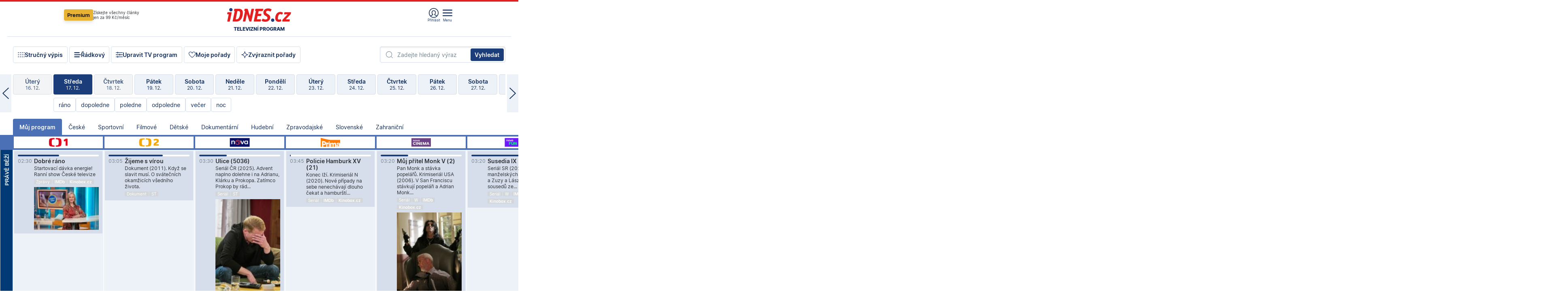

--- FILE ---
content_type: text/html; charset=windows-1250
request_url: https://tvprogram.idnes.cz/?t=detail&id=72149333
body_size: 105692
content:
<!doctype html>

<html lang="cs" class="css-d">
<head>
    
    <meta charset="windows-1250">
    <meta http-equiv="content-type" content="text/html; charset=windows-1250" >
    <meta http-equiv="cache-control" content="no-cache">
    <meta name="viewport" content="width=1030">
    <title>TV program pro v&#237;ce ne&#382; 100 TV stanic na 14 dn&#237; dop&#345;edu.</title>
    <meta name="description" property="og:description" lang="cs" content="Velk&#253; TV program obl&#237;ben&#253;ch stanic s mo&#382;nost&#237; vyhled&#225;v&#225;n&#237; podle denn&#237; doby, dn&#367; nebo slov. TV program - podrobn&#233; popisy i fotky, filmy, seri&#225;ly, sport...">
    <meta name="keywords" lang="cs" content="tv, televize, program, televizní, seriál, nova, ČT1, prima, hbo, film, discovery, ČT24, ČT2, cool, Barandov, cinema, film, stanice, satelitní, kabelové">
    <link rel="shortcut icon" href="https://1gr.cz/u/favicon/idnes.ico">
    <link rel="apple-touch-icon" href="https://1gr.cz/u/favicon/apple-touch-icon.png">
    <meta property="og:site_name" content="iDNES.cz">
    <meta property="og:type" content="website">
    <meta property="og:title" content="TV program pro v&#237;ce ne&#382; 100 TV stanic na 14 dn&#237; dop&#345;edu.">
    <meta name="image" property="og:image" content="https://1gr.cz/o/ogimage/idnes2025.jpg">
    <meta name="twitter:site" content="@idnescz">
    <meta property="fb:app_id" content="120489248467">
    <link href="https://servis.idnes.cz/rss.aspx?c=kultura" rel="alternate" type="application/rss+xml" title="RSS">
	<meta name="cXenseParse:pageclass" content="frontpage">
	<meta name="cXenseParse:qiw-typobsahu" content="home">
	<meta name="cXenseParse:qiw-subsection" content="Kultura">
	<meta name="cXenseParse:qiw-ostrov" content="kultura">
	<meta name="cXenseParse:qiw-rubrika" content="tv-program">
	<meta name="cXenseParse:qiw-vylouceni" content="redesign24" data-separator=",">





<script>var Unidata = { "exdomena": "tvprogram.idnes.cz", "ostrov": "kultura", "rubrika": "tv-program", "zobrazeni": "home", "verze": "A", "reklama": true, "timestamp": 1766025920755.0, "webtype": "full", "section": "Zpravodajství", "subSection": "Kultura", "pageType": "default", "authors": [""], "keywords": ["redesign24"], "isLogged": false, "noAd": 0, "lidskost": 162366276677994
    };
        var pp_gemius_extraparameters = new Array('content=free', 'premium=false', 'verze=A', 'webtype=full');
    
</script>



<script>   Unidata.prebidConfig = [
{"wallpaper":{"code":"wallpaper","mediaTypes":{"banner":{"sizes":[[970,310],[750,100],[728,90],[970,250],[970,210],[500,200],[300,300],[480,300],[336,280],[750,200]]}}},"750x100":{"code":"750x100","mediaTypes":{"banner":{"sizes":[[750,100],[690,100],[728,90],[300,90],[468,60],[320,50]]}}}}
    ];</script>

<script>   Unidata.biddingData = [
{"branding":true,"750x100":true,"wallpaper":true}
    ];
   
</script>

<script>window.cpexPackageConfig = {
        publisherSettingsPath: 'https://cdn.cpex.cz/settings/production/mafra.js',
    websiteSettingsPath: 'https://cdn.cpex.cz/settings/production/mafra/idnes.cz_kultura.js'
    }
    document.head.appendChild(Object.assign(document.createElement('script'), { src: `https://cdn.cpex.cz/package/cpex-package${window.location.href.indexOf('debug') > -1 ? '.js' : '.min.js'}` }));
</script>

        <script type="text/javascript" src="https://delivery.r2b2.cz/hb/mafra/kultura.idnes.cz_desktop" async></script>
<script>window.Ads = {config:{"mBrandingOffsetTop":50,"desktopTopBar":111,"vignetteCappingTime":180000}}</script>



<style>
	@import "https://1gr.cz/css/idn4/base.css?rr=1764179992";
	@import "https://1gr.cz/css/idn4/uni.css?rr=1765551745";
	@import "https://1gr.cz/css/externi/reklama.css?rr=1761728186";
	@import "https://1gr.cz/css/idn4/portal.css?rr=1759938057";
	@import "https://1gr.cz/css/idn4/layout2.css?rr=1765974089";
	@import "https://1gr.cz/css/idn4/tvprog.css?rr=1759443322";
</style>

<script src="https://1gr.cz/js/uni/uni.js?rr=1764253092"></script>
<script src="https://1gr.cz/js/tv/2014.js?rr=1756411372"></script>




<script type="text/javascript">
        window.didomiConfig = { sdkPath: 'https://privacy.1gr.cz/', apiPath: 'https://privacy.1gr.cz/api' };
        window.Unidata = window.Unidata || {};
        window.Unidata.didomiVerze = '2';
        
    </script>
    
    <style>#didomi-notice { display: none!important; }</style>
    <script type="text/javascript">
        window.didomiEventListeners = window.didomiEventListeners || [];
        window.didomiEventListeners.push({ event: 'notice.shown', listener: function () { Didomi.notice.hide(); } });
    </script>
    
    <script src="https://1gr.cz/js/cmp/cookiewallCMP.js" async></script>
    

    <script>var adformtag = window.adformtag = window.adformtag || []; adformtag.push(function () { adformtag.setRequestParam('gdpr', '1'); });</script><script>Log.carkovacka("d=D&c=F&a=F&v=A&u=tv-program");</script><!-- G:Up kultura_tv-program-->
<!-- Gemius2013: TV program univerzal -->
<script>
if((/tech_max=[^;]*aplikace=1/.test(document.cookie)) || (/dCMP=[^;]*gemius=1/.test(document.cookie)) || !(typeof(Didomi) == "undefined" || !Didomi.getUserStatus().vendors.consent.enabled.includes(328)))
{ 
var pp_gemius_consent = true;
} else
{
var pp_gemius_use_cmp = true; 
}
if(!/(^|;)\s*nogemius=/.test(document.cookie)){
var pp_gemius_identifier = 'AkTqKCO_Yw9Ei2HHIVFcRKRursvGf6cCXnrPk.B3WE7.J7';

function gemius_pending(i) { window[i] = window[i] || function() {var x = window[i+'_pdata'] = window[i+'_pdata'] || []; x[x.length]=arguments;};};gemius_pending('gemius_hit'); gemius_pending('gemius_event'); gemius_pending('gemius_init'); gemius_pending('pp_gemius_hit'); gemius_pending('pp_gemius_event'); gemius_pending('pp_gemius_init'); (function(d,t) {try {var gt=d.createElement(t),s=d.getElementsByTagName(t)[0],l='http'+((location.protocol=='https:')?'s':''); gt.setAttribute('async','async');gt.setAttribute('defer','defer'); gt.src=l+'://spir.hit.gemius.pl/xgemius.js'; s.parentNode.insertBefore(gt,s);} catch (e) {}})(document,'script');
}
</script><!-- Analytics: kultura -->
<!-- Google Tag Manager -->
<script>
  window.dataLayer = window.dataLayer || [];
  if(MujPAS.prihlasen) dataLayer.push({'userType': 'member'});
  function gtag() { dataLayer.push(arguments); };
  gtag('consent', 'default', {
      'ad_storage': (/dCMP=[^;]*google=1/.test(document.cookie) ? 'granted' : 'denied'),
      'ad_user_data': (/dCMP=[^;]*google=1/.test(document.cookie) ? 'granted' : 'denied'),
      'analytics_storage': ((/dCMP=[^;]*mafra=\d\d1\d/.test(document.cookie)) || (typeof (Didomi) != 'undefined' && Didomi.getUserConsentStatus('publishers-Kqq3iPge', 'c:mafraas-Xd6p2mGA')) ? 'granted' : 'denied'),
      'ad_personalization': ((/dCMP=[^;]*mafra=\d1\d\d/.test(document.cookie)) || (typeof (Didomi) != 'undefined' && Didomi.getUserConsentStatus('publishers-UPqtcgaE', 'c:mafraas-Xd6p2mGA')) ? 'granted' : 'denied')  });
</script>
<noscript><iframe src="//www.googletagmanager.com/ns.html?id=GTM-WD22KH"
height="0" width="0" style="display:none;visibility:hidden"></iframe></noscript>
<script>(function(w,d,s,l,i){w[l]=w[l]||[];w[l].push({'gtm.start':
new Date().getTime(),event:'gtm.js'});var f=d.getElementsByTagName(s)[0],
j=d.createElement(s),dl=l!='dataLayer'?'&l='+l:'';j.async=true;j.src='//www.googletagmanager.com/gtm.js?id='+i+dl;f.parentNode.insertBefore(j,f);
})(window,document,'script','dataLayer','GTM-WD22KH');</script>
<!-- End Google Tag Manager -->



<script>
    consentFunction = function () {
        if (/dCMP=[^;]*piano=1/.test(document.cookie) || !(typeof (Didomi) == "undefined" || !Didomi.getUserStatus().vendors.consent.enabled.includes(412))) {
            var id = document.cookies.read("_mmid");
            var webIdCookie = document.cookies.read("\x5fwebid");
            if (id) {
                window.pdl = window.pdl || {};
                window.pdl.browserId = id;
                if (!Math.floor(Math.random() * 1000)) Log.ping(location.href, "logpiano\x5Fmmid\x5Fx1000");
            }
            else {
                Log.ping(location.href, "logpiano\x5Fnommid\x5F" + (webIdCookie ? "" : "no") + "webid" + (webIdCookie ? "\x5F" + webIdCookie[0] : ""));
            }

            if (!window.pianoLoaded) {
                window.pianoLoaded = true;
                var s = document.createElement("script");
                document.getElementsByTagName("head")[0].appendChild(s);
                s.src = "https://cdn.tinypass.com/api/tinypass.min.js";
            }
        }




        tp = window.tp || [];
        tp.push(["setAid", 'ldpllFOBpe']);
        tp.push(["setCxenseSiteId", "4732542837648372374"]);
        tp.push(["setEndpoint", 'https://buy-eu.piano.io/api/v3']);
        tp.push(["setEspEndpoint", 'https://api-esp-eu.piano.io']);
        tp.push(["setUseTinypassAccounts", false]);
        tp.push(["setUsePianoIdUserProvider", true]);
        var userState = Unidata.isLogged ? (Unidata.isSubscriber ? ["subscriber"] : ["logged"]) : ["notlogged"];
        tp.push(["setContentIsNative", Unidata.ostrov == "sdelenih"]);

        tp.push(["setCustomVariable", "premTarif", "tarif-none"]);
        tp.push(["setCustomVariable", "premFreq", "freq-none"]);
        tp.push(["setCustomVariable", "premMethod", "meth-none"]);
        tp.push(["setCustomVariable", "premAction", "act-none"]);
        tp.push(["setCustomVariable", "premDiscount", "disc-none"]);
        tp.push(["setCustomVariable", "premMkt", "mkt-0"]);
        tp.push(["setCustomVariable", "premTime", "time-morepass"]);
        tp.push(["setCustomVariable", "premTier", "_none"]);
        tp.push(["setCustomVariable", "premPrice", "0"]);
        tp.push(["setCustomVariable", "premNextPrice", "0"]);
        tp.push(["setCustomVariable", "testVerze", "verze-A"]);
        tp.push(["setCustomVariable", "webVerze", "full"]);
        tp.push(["setCustomVariable", "userState", userState]);
        tp.push(["setCustomVariable", "content", "free"]);
        tp.push(["setCustomVariable", "canonical", ""]);
        

        var setCustomParameters = {
            "qiw-premTarif": "tarif-none",    
            "aev-premTarif": "tarif-none",    
            "qiw-premFreq": "freq-none", 
            "qiw-premMethod": "meth-none", 
            "qiw-premAction": "act-none", 
            "qiw-premDiscount": "disc-none", 
            "qiw-premMkt": "mkt-0", 
            "qiw-premTime": "time-morepass", 
            "qiw-testVerze": "verze-A",
            "qiw-webVerze": "full",
            "qiw-content": "free"
        };

        window.cX = window.cX || { options: { consent: true, consentVersion: 2 } }; cX.callQueue = cX.callQueue || [];
        cX.callQueue.push(["setCustomParameters", setCustomParameters]);
        cX.callQueue.push(['setCustomParameters', { 'userState': userState }]);
        cX.callQueue.push(['setEventAttributes', { origin: 'qiw-idnes', persistedQueryId: '65782737c003a46ada22fb6a671d723069bfcc74' }]);

        var consent = (/dCMP=[^;]*piano=1/.test(document.cookie) || !(typeof (Didomi) == "undefined" || !Didomi.getUserStatus().vendors.consent.enabled.includes(412)));
        cX.callQueue.push(['setConsent', { pv: consent, segment: consent, ad: consent, recs: consent, geo: consent, device: consent }]);

        tp.push(["init", function () {
            tp.experience.init();
        }]);
    };

    consentFunction();
</script>
</head>
<body>
    
    
            
                <div class="counters">
                    
                </div>
                
                <div id="portal"><div class="iph" id="iph">
            <div id="iph-row" class="iph-row" score-box="menu2024-top">
                
                <div class="iph-logo" itemprop="publisher" itemscope itemtype="https://schema.org/Organization">
                    
                <meta itemprop="url" content="https://www.idnes.cz">
                <meta itemprop="name" content="iDNES.cz">
                <a href="https://www.idnes.cz/" title="iDNES.cz"  score-place="1" score-type="Section" score-id="idnes" itemprop="logo" itemscope itemtype="https://schema.org/ImageObject">iDNES.cz<meta itemprop="url" content="https://1gr.cz/u/loga-n4/idnes.svg"></a> </div>
                
                <div class="iph-row-in">
                    <div class="iph-prem"> 
        <a href="https://www.idnes.cz/ucet/prihlasit-premium?url=https%3A%2F%2Fwww.idnes.cz%2Fpremium%3Fzdroj%3Dtopmenu" class="btn-prem"> Premium</a>
		<p>Získejte všechny články <br> jen&nbsp;za&nbsp;99&nbsp;Kč/měsíc</p>
	</div>
                    
                    
                </div>
                <div class="iph-row-in">
                    <ul class="iph-icolist">
                        
                        <li><a href="https://www.idnes.cz/ucet/prihlasit?url=https%3a%2f%2ftvprogram.idnes.cz%2f" class="ico-login0"  score-place="1" score-type="Other" score-id="prihlasit">Přihlásit</a> <a data-js-xhr="1" href="https://www.idnes.cz/ucet" id="ico-login1" class="ico-login1" score-place="1" score-type="Other" score-id="mujucet">Můj účet</a></li>
                        
                        <li>
                            
                            <a onclick="element('iph').classes.add('iph-iphhm-visible'); element('iph').appendChild(element('iphhm-out')); element('iphhm-out').classes.add('iphhm-act');" class="ico-menu">Menu</a>
                             
                        </li>
                    </ul>
                    
                </div>
            </div>
            
            <ul class="iph-breadcrumb" id="iph-row2" score-box="menu2024-breadcrumb">
                
                <li><a href="https://tvprogram.idnes.cz"  score-place="1" score-type="Other" score-id="tv-program" title="Televizní program">Televizní program</a>
                    
                </li>
                
            </ul>
            
        </div>
        
        <script>Misc.rozdelMenu();</script>
        
        <script>Misc.iphSticky();</script><ul class="modify">
    <li class="searchfield-tv">
        

<form method="get" action="https://tvprogram.idnes.cz/hledani" id="search-tvprogram" class="naseptavac-obal naseptavac-obrazkovy">
    <div class="inp-out ico-search">
        <input type="text" id="hledej-tv" name="slovo" class="inp" placeholder="Zadejte hledaný výraz" autocomplete="off">
        <input type="submit" id="submit-tv" class="sen" value="Vyhledat">
        
    </div>
</form>
<script>Misc.naseptavac({"id":"search-tvprogram","zdroj":"/data.aspx?type=naseptavac\u0026source=tvprogram\u0026id=\u0026q={slovo}"});</script>

    </li>
    
    <li class="incomplete-false"><a href="javascript:;" class="ico-complete" onclick="TV.prepniStrucnost();"><span></span>Stručný výpis</a></li>
    <li class="incomplete-true"><a href="javascript:;" class="ico-complete" onclick="TV.prepniStrucnost();"><span></span>Úplný výpis</a></li>
    
    <li><a class="ico-rows" href="https://tvprogram.idnes.cz/?t=detail&id=72149333&set=row" onmousedown="Log.link(this,'tvprogram2015_radkovy_menu')"><span></span>Řádkový</a></li>
    
    <li><a class="ico-edit" id="tv-channel-edit" href="https://tvprogram.idnes.cz/#upravit"><span></span>Upravit TV program</a></li>
    <li><a class="ico-my" href="https://tvprogram.idnes.cz/moje-porady" onmousedown="Log.link(this,'tvprogram2015_mojeporady')"><span></span>Moje pořady</a></li>
    <li class="selection">
        <label onclick="element('assortment').classes.toggle('qblock');" class="ico-down"><span></span>Zvýraznit pořady</label>
        <div id="assortment">
            <ul>
                <li onclick="return TV.prepniZvyrazneni('zbv');"><span class="x-zbv"></span>zábava</li>
                <li onclick="return TV.prepniZvyrazneni('spr');"><span class="x-spr"></span>sport</li>
                <li onclick="return TV.prepniZvyrazneni('flm');"><span class="x-flm"></span>film</li>
                <li onclick="return TV.prepniZvyrazneni('ser');"><span class="x-ser"></span>seriál</li>
                <li onclick="return TV.prepniZvyrazneni('dkm');"><span class="x-dkm"></span>dokument</li>
                <li onclick="return TV.prepniZvyrazneni('hdb');"><span class="x-hdb"></span>hudba</li>
                <li onclick="return TV.prepniZvyrazneni('prd');"><span class="x-prd"></span>pro děti</li>
                <li onclick="return TV.prepniZvyrazneni('zpr');"><span class="x-zpr"></span>zprávy</li>
                <li onclick="return TV.prepniZvyrazneni('st');"><span class="x-st"></span>skryté titulky</li>
            </ul>
            <ul>
                <li onclick="return TV.prepniZvyrazneni('wd');"><span class="x-wd"></span>širokoúhlé</li>
                <li onclick="return TV.prepniZvyrazneni('zn');"><span class="x-zn"></span>znaková řeč</li>
                <li onclick="return TV.prepniZvyrazneni('prem');"><span class="x-prem"></span>premiéra</li>
                <li onclick="return TV.prepniZvyrazneni('live');"><span class="x-live"></span>živě</li>
                <li onclick="return TV.prepniZvyrazneni('tip');"><span class="x-tip"></span>tip</li>
                <li onclick="return TV.prepniZvyrazneni('idn');"><span class="x-idn"></span>iDNES recenze</li>
                <li onclick="return TV.prepniZvyrazneni('vid');"><span class="x-vid"></span>trailer</li>
                <li onclick="return TV.prepniZvyrazneni('mdb');"><span class="x-mdb"></span>IMDb</li>
                <li onclick="return TV.prepniZvyrazneni('kbx');"><span class="x-kbx"></span>Kinobox</li>
                <li onclick="return TV.prepniZvyrazneni();">zrušit zvýraznění</li>
            </ul>
        </div>
    </li>
    
</ul></div>
                                <div id="content" class="content">
                                    <!--reminderfcid-->
                                    
                                    
                                    
                                    <div class="timeline">
    <div class="daytoc-out">
        <div id="daytoc-levotoc" class="daytoc-prev"></div>
        <div id="daytoc-pravotoc" class="daytoc-next"></div>
        <div id="daytoc" class="daytoc">
            <ul class="list-day">
                
                <li class=" archived">
                    <a href="https://tvprogram.idnes.cz/?dt=19.11.2025" onmousedown="Log.link(this,'tvprogram2015_dny_18122025_19112025')">
                        <b>Středa</b>
                        <i>19. 11.</i>
                    </a>
                    
                </li>
                
                <li class=" archived">
                    <a href="https://tvprogram.idnes.cz/?dt=20.11.2025" onmousedown="Log.link(this,'tvprogram2015_dny_18122025_20112025')">
                        <b>Čtvrtek</b>
                        <i>20. 11.</i>
                    </a>
                    
                </li>
                
                <li class=" archived">
                    <a href="https://tvprogram.idnes.cz/?dt=21.11.2025" onmousedown="Log.link(this,'tvprogram2015_dny_18122025_21112025')">
                        <b>Pátek</b>
                        <i>21. 11.</i>
                    </a>
                    
                </li>
                
                <li class=" archived">
                    <a href="https://tvprogram.idnes.cz/?dt=22.11.2025" onmousedown="Log.link(this,'tvprogram2015_dny_18122025_22112025')">
                        <b>Sobota</b>
                        <i>22. 11.</i>
                    </a>
                    
                </li>
                
                <li class=" archived">
                    <a href="https://tvprogram.idnes.cz/?dt=23.11.2025" onmousedown="Log.link(this,'tvprogram2015_dny_18122025_23112025')">
                        <b>Neděle</b>
                        <i>23. 11.</i>
                    </a>
                    
                </li>
                
                <li class=" archived">
                    <a href="https://tvprogram.idnes.cz/?dt=24.11.2025" onmousedown="Log.link(this,'tvprogram2015_dny_18122025_24112025')">
                        <b>Pondělí</b>
                        <i>24. 11.</i>
                    </a>
                    
                </li>
                
                <li class=" archived">
                    <a href="https://tvprogram.idnes.cz/?dt=25.11.2025" onmousedown="Log.link(this,'tvprogram2015_dny_18122025_25112025')">
                        <b>Úterý</b>
                        <i>25. 11.</i>
                    </a>
                    
                </li>
                
                <li class=" archived">
                    <a href="https://tvprogram.idnes.cz/?dt=26.11.2025" onmousedown="Log.link(this,'tvprogram2015_dny_18122025_26112025')">
                        <b>Středa</b>
                        <i>26. 11.</i>
                    </a>
                    
                </li>
                
                <li class=" archived">
                    <a href="https://tvprogram.idnes.cz/?dt=27.11.2025" onmousedown="Log.link(this,'tvprogram2015_dny_18122025_27112025')">
                        <b>Čtvrtek</b>
                        <i>27. 11.</i>
                    </a>
                    
                </li>
                
                <li class=" archived">
                    <a href="https://tvprogram.idnes.cz/?dt=28.11.2025" onmousedown="Log.link(this,'tvprogram2015_dny_18122025_28112025')">
                        <b>Pátek</b>
                        <i>28. 11.</i>
                    </a>
                    
                </li>
                
                <li class=" archived">
                    <a href="https://tvprogram.idnes.cz/?dt=29.11.2025" onmousedown="Log.link(this,'tvprogram2015_dny_18122025_29112025')">
                        <b>Sobota</b>
                        <i>29. 11.</i>
                    </a>
                    
                </li>
                
                <li class=" archived">
                    <a href="https://tvprogram.idnes.cz/?dt=30.11.2025" onmousedown="Log.link(this,'tvprogram2015_dny_18122025_30112025')">
                        <b>Neděle</b>
                        <i>30. 11.</i>
                    </a>
                    
                </li>
                
                <li class=" archived">
                    <a href="https://tvprogram.idnes.cz/?dt=1.12.2025" onmousedown="Log.link(this,'tvprogram2015_dny_18122025_01122025')">
                        <b>Pondělí</b>
                        <i>1. 12.</i>
                    </a>
                    
                </li>
                
                <li class=" archived">
                    <a href="https://tvprogram.idnes.cz/?dt=2.12.2025" onmousedown="Log.link(this,'tvprogram2015_dny_18122025_02122025')">
                        <b>Úterý</b>
                        <i>2. 12.</i>
                    </a>
                    
                </li>
                
                <li class=" archived">
                    <a href="https://tvprogram.idnes.cz/?dt=3.12.2025" onmousedown="Log.link(this,'tvprogram2015_dny_18122025_03122025')">
                        <b>Středa</b>
                        <i>3. 12.</i>
                    </a>
                    
                </li>
                
                <li class=" archived">
                    <a href="https://tvprogram.idnes.cz/?dt=4.12.2025" onmousedown="Log.link(this,'tvprogram2015_dny_18122025_04122025')">
                        <b>Čtvrtek</b>
                        <i>4. 12.</i>
                    </a>
                    
                </li>
                
                <li class=" archived">
                    <a href="https://tvprogram.idnes.cz/?dt=5.12.2025" onmousedown="Log.link(this,'tvprogram2015_dny_18122025_05122025')">
                        <b>Pátek</b>
                        <i>5. 12.</i>
                    </a>
                    
                </li>
                
                <li class=" archived">
                    <a href="https://tvprogram.idnes.cz/?dt=6.12.2025" onmousedown="Log.link(this,'tvprogram2015_dny_18122025_06122025')">
                        <b>Sobota</b>
                        <i>6. 12.</i>
                    </a>
                    
                </li>
                
                <li class=" archived">
                    <a href="https://tvprogram.idnes.cz/?dt=7.12.2025" onmousedown="Log.link(this,'tvprogram2015_dny_18122025_07122025')">
                        <b>Neděle</b>
                        <i>7. 12.</i>
                    </a>
                    
                </li>
                
                <li class=" archived">
                    <a href="https://tvprogram.idnes.cz/?dt=8.12.2025" onmousedown="Log.link(this,'tvprogram2015_dny_18122025_08122025')">
                        <b>Pondělí</b>
                        <i>8. 12.</i>
                    </a>
                    
                </li>
                
                <li class=" archived">
                    <a href="https://tvprogram.idnes.cz/?dt=9.12.2025" onmousedown="Log.link(this,'tvprogram2015_dny_18122025_09122025')">
                        <b>Úterý</b>
                        <i>9. 12.</i>
                    </a>
                    
                </li>
                
                <li class=" archived">
                    <a href="https://tvprogram.idnes.cz/?dt=10.12.2025" onmousedown="Log.link(this,'tvprogram2015_dny_18122025_10122025')">
                        <b>Středa</b>
                        <i>10. 12.</i>
                    </a>
                    
                </li>
                
                <li class=" archived">
                    <a href="https://tvprogram.idnes.cz/?dt=11.12.2025" onmousedown="Log.link(this,'tvprogram2015_dny_18122025_11122025')">
                        <b>Čtvrtek</b>
                        <i>11. 12.</i>
                    </a>
                    
                </li>
                
                <li class=" archived">
                    <a href="https://tvprogram.idnes.cz/?dt=12.12.2025" onmousedown="Log.link(this,'tvprogram2015_dny_18122025_12122025')">
                        <b>Pátek</b>
                        <i>12. 12.</i>
                    </a>
                    
                </li>
                
                <li class=" archived">
                    <a href="https://tvprogram.idnes.cz/?dt=13.12.2025" onmousedown="Log.link(this,'tvprogram2015_dny_18122025_13122025')">
                        <b>Sobota</b>
                        <i>13. 12.</i>
                    </a>
                    
                </li>
                
                <li class=" archived">
                    <a href="https://tvprogram.idnes.cz/?dt=14.12.2025" onmousedown="Log.link(this,'tvprogram2015_dny_18122025_14122025')">
                        <b>Neděle</b>
                        <i>14. 12.</i>
                    </a>
                    
                </li>
                
                <li class=" archived">
                    <a href="https://tvprogram.idnes.cz/?dt=15.12.2025" onmousedown="Log.link(this,'tvprogram2015_dny_18122025_15122025')">
                        <b>Pondělí</b>
                        <i>15. 12.</i>
                    </a>
                    
                </li>
                
                <li class=" archived">
                    <a href="https://tvprogram.idnes.cz/?dt=16.12.2025" onmousedown="Log.link(this,'tvprogram2015_dny_18122025_16122025')">
                        <b>Úterý</b>
                        <i>16. 12.</i>
                    </a>
                    
                </li>
                
                <li class="act archived">
                    <a href="https://tvprogram.idnes.cz/?dt=17.12.2025" onmousedown="Log.link(this,'tvprogram2015_dny_18122025_17122025')">
                        <b>Středa</b>
                        <i>17. 12.</i>
                    </a>
                    
                    <div>
                        <a onclick="return TV.najedCas(5)" href="javascript:;"><i>ráno</i></a>
                        <a onclick="return TV.najedCas(9)" href="javascript:;"><i>dopoledne</i></a>
                        <a onclick="return TV.najedCas(12)" href="javascript:;"><i>poledne</i></a>
                        <a onclick="return TV.najedCas(16)" href="javascript:;"><i>odpoledne</i></a>
                        <a onclick="return TV.najedCas(20)" href="javascript:;"><i>večer</i></a>
                        <a onclick="return TV.najedCas(24)" href="javascript:;"><i>noc</i></a>
                    </div>
                    
                </li>
                
                <li class=" archived">
                    <a href="https://tvprogram.idnes.cz/?dt=18.12.2025" onmousedown="Log.link(this,'tvprogram2015_dny_18122025_18122025')">
                        <b>Čtvrtek</b>
                        <i>18. 12.</i>
                    </a>
                    
                </li>
                
                <li class="">
                    <a href="https://tvprogram.idnes.cz/?dt=19.12.2025" onmousedown="Log.link(this,'tvprogram2015_dny_18122025_19122025')">
                        <b>Pátek</b>
                        <i>19. 12.</i>
                    </a>
                    
                </li>
                
                <li class="">
                    <a href="https://tvprogram.idnes.cz/?dt=20.12.2025" onmousedown="Log.link(this,'tvprogram2015_dny_18122025_20122025')">
                        <b>Sobota</b>
                        <i>20. 12.</i>
                    </a>
                    
                </li>
                
                <li class="">
                    <a href="https://tvprogram.idnes.cz/?dt=21.12.2025" onmousedown="Log.link(this,'tvprogram2015_dny_18122025_21122025')">
                        <b>Neděle</b>
                        <i>21. 12.</i>
                    </a>
                    
                </li>
                
                <li class="">
                    <a href="https://tvprogram.idnes.cz/?dt=22.12.2025" onmousedown="Log.link(this,'tvprogram2015_dny_18122025_22122025')">
                        <b>Pondělí</b>
                        <i>22. 12.</i>
                    </a>
                    
                </li>
                
                <li class="">
                    <a href="https://tvprogram.idnes.cz/?dt=23.12.2025" onmousedown="Log.link(this,'tvprogram2015_dny_18122025_23122025')">
                        <b>Úterý</b>
                        <i>23. 12.</i>
                    </a>
                    
                </li>
                
                <li class="">
                    <a href="https://tvprogram.idnes.cz/?dt=24.12.2025" onmousedown="Log.link(this,'tvprogram2015_dny_18122025_24122025')">
                        <b>Středa</b>
                        <i>24. 12.</i>
                    </a>
                    
                </li>
                
                <li class="">
                    <a href="https://tvprogram.idnes.cz/?dt=25.12.2025" onmousedown="Log.link(this,'tvprogram2015_dny_18122025_25122025')">
                        <b>Čtvrtek</b>
                        <i>25. 12.</i>
                    </a>
                    
                </li>
                
                <li class="">
                    <a href="https://tvprogram.idnes.cz/?dt=26.12.2025" onmousedown="Log.link(this,'tvprogram2015_dny_18122025_26122025')">
                        <b>Pátek</b>
                        <i>26. 12.</i>
                    </a>
                    
                </li>
                
                <li class=" second">
                    <a href="https://tvprogram.idnes.cz/?dt=27.12.2025" onmousedown="Log.link(this,'tvprogram2015_dny_18122025_27122025')">
                        <b>Sobota</b>
                        <i>27. 12.</i>
                    </a>
                    
                </li>
                
                <li class=" second">
                    <a href="https://tvprogram.idnes.cz/?dt=28.12.2025" onmousedown="Log.link(this,'tvprogram2015_dny_18122025_28122025')">
                        <b>Neděle</b>
                        <i>28. 12.</i>
                    </a>
                    
                </li>
                
                <li class=" second">
                    <a href="https://tvprogram.idnes.cz/?dt=29.12.2025" onmousedown="Log.link(this,'tvprogram2015_dny_18122025_29122025')">
                        <b>Pondělí</b>
                        <i>29. 12.</i>
                    </a>
                    
                </li>
                
                <li class=" second">
                    <a href="https://tvprogram.idnes.cz/?dt=30.12.2025" onmousedown="Log.link(this,'tvprogram2015_dny_18122025_30122025')">
                        <b>Úterý</b>
                        <i>30. 12.</i>
                    </a>
                    
                </li>
                
                <li class=" second">
                    <a href="https://tvprogram.idnes.cz/?dt=31.12.2025" onmousedown="Log.link(this,'tvprogram2015_dny_18122025_31122025')">
                        <b>Středa</b>
                        <i>31. 12.</i>
                    </a>
                    
                </li>
                
            </ul>
        </div>
        <script>Misc.kolotoc({ id: "daytoc", doprava: "daytoc-pravotoc", doleva: "daytoc-levotoc", start: 27, konecny: true });</script>
    </div>
</div>
<!--reminderfcid-->

<div id="tv-fix" class="header-normal">
    <ul class="tv-sel">
      <li class="act"><a href="https://tvprogram.idnes.cz/" onmousedown="Log.link(this,'tvprogram2015_kategorie_mojeporady')"><i>Můj program</i></a></li>
      
      <li><a href="https://tvprogram.idnes.cz/ceske" onmousedown="Log.link(this,'tvprogram2015_kategorie_ceske')"><i>České</i></a></li>
      
      <li><a href="https://tvprogram.idnes.cz/sportovni" onmousedown="Log.link(this,'tvprogram2015_kategorie_sport')"><i>Sportovní</i></a></li>
      
      <li><a href="https://tvprogram.idnes.cz/filmove" onmousedown="Log.link(this,'tvprogram2015_kategorie_film')"><i>Filmové</i></a></li>
      
      <li><a href="https://tvprogram.idnes.cz/detske" onmousedown="Log.link(this,'tvprogram2015_kategorie_detske')"><i>Dětské</i></a></li>
      
      <li><a href="https://tvprogram.idnes.cz/dokumentarni" onmousedown="Log.link(this,'tvprogram2015_kategorie_dokumenty')"><i>Dokumentární</i></a></li>
      
      <li><a href="https://tvprogram.idnes.cz/hudebni" onmousedown="Log.link(this,'tvprogram2015_kategorie_hudebni')"><i>Hudební</i></a></li>
      
      <li><a href="https://tvprogram.idnes.cz/zpravodajske" onmousedown="Log.link(this,'tvprogram2015_kategorie_zpravy')"><i>Zpravodajské</i></a></li>
      
      <li><a href="https://tvprogram.idnes.cz/slovenske" onmousedown="Log.link(this,'tvprogram2015_kategorie_slovenske')"><i>Slovenské</i></a></li>
      
      <li><a href="https://tvprogram.idnes.cz/zahranicni" onmousedown="Log.link(this,'tvprogram2015_kategorie_zahranicni')"><i>Zahraniční</i></a></li>
      
    </ul>
    <div class="tv-main-out" id="tv-wrapper">
            <table class="tv-main" id="tv-table">
                <thead id="tv-channels" class=" editable" style="width: 327em">
                    <tr>
                        <th class="col-time"></th>
                        
                        <th>
                            
                            <img class="tvlogo" src="https://1gr.cz/o/televize/loga-m/ct-1.png" title="ČT1" alt="ČT1" data-channel="1">
                        </th>
                        
                        <th>
                            
                            <img class="tvlogo" src="https://1gr.cz/o/televize/loga-m/ct-2.png" title="ČT2" alt="ČT2" data-channel="2">
                        </th>
                        
                        <th>
                            
                            <img class="tvlogo" src="https://1gr.cz/o/televize/loga-m/nova.png" title="Nova" alt="Nova" data-channel="3">
                        </th>
                        
                        <th>
                            
                            <img class="tvlogo" src="https://1gr.cz/o/televize/loga-m/prima.png" title="Prima" alt="Prima" data-channel="4">
                        </th>
                        
                        <th>
                            
                            <img class="tvlogo" src="https://1gr.cz/o/televize/loga-m/nova-cinema.png" title="Nova Cinema" alt="Nova Cinema" data-channel="78">
                        </th>
                        
                        <th>
                            
                            <img class="tvlogo" src="https://1gr.cz/o/televize/loga-m/nova-fun.png" title="Nova Fun" alt="Nova Fun" data-channel="560">
                        </th>
                        
                        <th>
                            
                            <img class="tvlogo" src="https://1gr.cz/o/televize/loga-m/nova-action.png" title="Nova Action" alt="Nova Action" data-channel="558">
                        </th>
                        
                        <th>
                            
                            <img class="tvlogo" src="https://1gr.cz/o/televize/loga-m/nova-krimi.png" title="Nova Krimi" alt="Nova Krimi" data-channel="559">
                        </th>
                        
                        <th>
                            
                            <img class="tvlogo" src="https://1gr.cz/o/televize/loga-m/prima-cool.png" title="Prima COOL" alt="Prima COOL" data-channel="92">
                        </th>
                        
                        <th>
                            
                            <img class="tvlogo" src="https://1gr.cz/o/televize/loga-m/prima-love.png" title="Prima LOVE" alt="Prima LOVE" data-channel="226">
                        </th>
                        
                        <th>
                            
                            <img class="tvlogo" src="https://1gr.cz/o/televize/loga-m/prima-zoom.png" title="Prima ZOOM" alt="Prima ZOOM" data-channel="331">
                        </th>
                        
                        <th>
                            
                            <img class="tvlogo" src="https://1gr.cz/o/televize/loga-m/prima-max.png" title="Prima MAX" alt="Prima MAX" data-channel="474">
                        </th>
                        
                        <th>
                            
                            <img class="tvlogo" src="https://1gr.cz/o/televize/loga-m/barrandov.png" title="Barrandov" alt="Barrandov" data-channel="89">
                        </th>
                        
                        <th>
                            
                            <img class="tvlogo" src="https://1gr.cz/o/televize/loga-m/ct-4-sport.png" title="ČT sport" alt="ČT sport" data-channel="18">
                        </th>
                        
                        <th>
                            
                            <img class="tvlogo" src="https://1gr.cz/o/televize/loga-m/ct-24.png" title="ČT24" alt="ČT24" data-channel="24">
                        </th>
                        
                        <th>
                            
                            <img class="tvlogo" src="https://1gr.cz/o/televize/loga-m/ocko.png" title="Óčko" alt="Óčko" data-channel="19">
                        </th>
                        
                        <th>
                            
                            <img class="tvlogo" src="https://1gr.cz/o/televize/loga-m/ct-art.png" title="ČT art" alt="ČT art" data-channel="95">
                        </th>
                        
                        <th class="col-time"></th>
                    </tr>
                </thead>
                <tbody>
                    
                    <tr id="current" class="current">
                        <td class="col-time col-time-current"><u></u></td>
                        
                        <td><a class=" past now" data-channel="1" data-show="98800331" data-series="140136" data-start="1590" data-length="149" href="https://tvprogram.idnes.cz/ct-1/st-02.30-dobre-rano.id98800331-s140136"><div class="x-zpr x-mdb x-kbx"><u class="zizalka"><u style="width:51%;"></u></u><h3>Dobré ráno</h3><small>02:30</small><p>Startovací dávka energie! Ranní show České televize</p><p><i class="x-zpr"></i><i class="x-mdb"></i><i class="x-kbx"></i></p> <img width="143" src="//1gr.cz/data/tvprogram/images/prev/1/98800331/26129925.jpg" alt="Dobré ráno" class="imgal"></div></a></td>
                        
                        <td><a class=" past now" data-channel="2" data-show="98800545" data-series="294522" data-start="1625" data-length="60" href="https://tvprogram.idnes.cz/ct-2/st-03.05-zijeme-s-virou.id98800545-s294522"><div class="x-dkm x-st"><u class="zizalka"><u style="width:67%;"></u></u><h3>Žijeme s vírou</h3><small>03:05</small><p>Dokument (2011). Když se slavit musí. O svátečních okamžicích všedního života.</p><p><i class="x-dkm"></i><i class="x-st"></i></p> </div></a></td>
                        
                        <td><a class=" past now" data-channel="3" data-show="98797774" data-series="211119" data-start="1650" data-length="45" href="https://tvprogram.idnes.cz/nova/st-03.30-ulice-5036.id98797774-s211119"><div class="x-ser x-st"><u class="zizalka"><u style="width:34%;"></u></u><h3>Ulice (5036)</h3><small>03:30</small><p>Seriál ČR (2025). Advent naplno dolehne i na Adrianu, Klárku a Prokopa. Zatímco Prokop by rád...</p><p><i class="x-ser"></i><i class="x-st"></i></p> <img width="143" src="//1gr.cz/data/tvprogram/images/prev/3/98797774/26130997.jpg" alt="Ulice (5036)" class="imgal"></div></a><div class="adtvwidget"><a href="https://voyo.nova.cz/ordinace?utm_source=idnes&utm_medium=display&utm_campaign=ulice&utm_content=05-banner143x95" id="ulice4" class="h past now"><img src="https://content.aimatch.com/mafra/4074/143_95_banner-Voyo_Ulice-21.png"></a><script src='https://a.1gr.cz/mafra/tserver/site=kultura_idnes_cz/section=tv_program/oriskeywords=ulice4/b31/size=text/area=widget' async></script></div></td>
                        
                        <td><a class=" past now" data-channel="4" data-show="98749634" data-series="280246" data-start="1665" data-length="60" href="https://tvprogram.idnes.cz/prima/st-03.45-policie-hamburk-xv-21.id98749634-s280246"><div class="x-ser x-mdb x-kbx"><u class="zizalka"><u style="width:1%;"></u></u><h3>Policie Hamburk XV (21)</h3><small>03:45</small><p>Konec lží. Krimiseriál N (2020). Nové případy na sebe nenechávají dlouho čekat a hamburští...</p><p><i class="x-ser"></i><i class="x-mdb"></i><i class="x-kbx"></i></p> </div></a></td>
                        
                        <td><a class=" past now" data-channel="78" data-show="98798163" data-series="152537" data-start="1640" data-length="75" href="https://tvprogram.idnes.cz/nova-cinema/st-03.20-muj-pritel-monk-v-2.id98798163-s152537"><div class="x-ser x-wd x-mdb x-kbx"><u class="zizalka"><u style="width:34%;"></u></u><h3>Můj přítel Monk V (2)</h3><small>03:20</small><p>Pan Monk a stávka popelářů. Krimiseriál USA (2006). V San Franciscu stávkují popeláři a Adrian Monk...</p><p><i class="x-ser"></i><i class="x-wd"></i><i class="x-mdb"></i><i class="x-kbx"></i></p> <img width="143" src="//1gr.cz/data/tvprogram/images/prev/78/98798163/26133103.jpg" alt="Můj přítel Monk V (2)" class="imgal"></div></a></td>
                        
                        <td><a class=" past now" data-channel="560" data-show="98798362" data-series="278347" data-start="1640" data-length="35" href="https://tvprogram.idnes.cz/nova-fun/st-03.20-susedia-ix-19.id98798362-s278347"><div class="x-ser x-wd x-mdb x-kbx"><u class="zizalka"><u style="width:72%;"></u></u><h3>Susedia IX (19)</h3><small>03:20</small><p>Seriál SR (2021). Přátelství manželských párů Františka a Zuzy a Lászlá a Ildikó, sousedů ze...</p><p><i class="x-ser"></i><i class="x-wd"></i><i class="x-mdb"></i><i class="x-kbx"></i></p> </div></a></td>
                        
                        <td><a class=" past now" data-channel="558" data-show="98797994" data-series="101088" data-start="1655" data-length="40" href="https://tvprogram.idnes.cz/nova-action/st-03.35-kriminalka-new-york-16.id98797994-s101088"><div class="x-ser x-st x-wd x-mdb x-kbx"><u class="zizalka"><u style="width:26%;"></u></u><h3>Kriminálka New York (16)</h3><small>03:35</small><p>Krimiseriál USA (2004). V malém obchodě s potravinami dojde k vraždě prodavače. Bezpečnostní kamera...</p><p><i class="x-ser"></i><i class="x-st"></i><i class="x-wd"></i><i class="x-mdb"></i><i class="x-kbx"></i></p> <img width="143" src="//1gr.cz/data/tvprogram/images/prev/558/98797994/26136518.jpg" alt="Kriminálka New York (16)" class="imgal"></div></a></td>
                        
                        <td><a class=" past now" data-channel="559" data-show="98798637" data-series="300799" data-start="1655" data-length="75" href="https://tvprogram.idnes.cz/nova-krimi/st-03.35-columbo-31.id98798637-s300799"><div class="x-ser x-st x-mdb"><u class="zizalka"><u style="width:14%;"></u></u><h3>Columbo (31)</h3><small>03:35</small><p>Vrah zavolá v deset. Detektivní seriál USA (1975). Během hádky zabije psychiatr, který se...</p><p><i class="x-ser"></i><i class="x-st"></i><i class="x-mdb"></i></p> <img width="143" src="//1gr.cz/data/tvprogram/images/prev/559/98798637/26136642.jpg" alt="Columbo (31)" class="imgal"></div></a></td>
                        
                        <td><a class=" past now" data-channel="92" data-show="98750488" data-series="129336" data-start="1655" data-length="55" href="https://tvprogram.idnes.cz/prima-cool/st-03.35-hvezdna-brana-vi-13.id98750488-s129336"><div class="x-ser x-st x-mdb x-kbx"><u class="zizalka"><u style="width:19%;"></u></u><h3>Hvězdná brána VI (13)</h3><small>03:35</small><p>Karanténa. Seriál USA (2002). Tajemná brána do vesmíru se opět otevírá a speciální vojenská...</p><p><i class="x-ser"></i><i class="x-st"></i><i class="x-mdb"></i><i class="x-kbx"></i></p> </div></a></td>
                        
                        <td><a class=" past now" data-channel="226" data-show="98751537" data-series="318096" data-start="1635" data-length="55" href="https://tvprogram.idnes.cz/prima-love/st-03.15-rodinna-tajemstvi-47.id98751537-s318096"><div class="x-ser x-mdb x-kbx"><u class="zizalka"><u style="width:55%;"></u></u><h3>Rodinná tajemství (47)</h3><small>03:15</small><p>Tisková konference. Romantický seriál Tur. (2023-2024). Aslan pochází z vlivného rodu s temnou...</p><p><i class="x-ser"></i><i class="x-mdb"></i><i class="x-kbx"></i></p> </div></a></td>
                        
                        <td><a class=" past now" data-channel="331" data-show="98752398" data-series="310947" data-start="1660" data-length="65" href="https://tvprogram.idnes.cz/prima-zoom/st-03.40-tajne-slozky-ufo-3.id98752398-s310947"><div class="x-dkm x-st"><u class="zizalka"><u style="width:8%;"></u></u><h3>Tajné složky UFO (3)</h3><small>03:40</small><p>Plejareni a mnohovesmír. Dokument USA (2023). Tým expertů vyšetřuje některé z nejznámějších případů...</p><p><i class="x-dkm"></i><i class="x-st"></i></p> <img width="143" src="//1gr.cz/data/tvprogram/images/prev/331/98752398/26134576.jpg" alt="Tajné složky UFO (3)" class="imgal"></div></a></td>
                        
                        <td><a class=" past now" data-channel="474" data-show="98751828" data-series="0" data-start="1555" data-length="165" href="https://tvprogram.idnes.cz/prima-max/st-01.55-prvotni-strach.id98751828"><div class="x-flm x-mdb x-kbx"><u class="zizalka"><u style="width:67%;"></u></u><h3>Prvotní strach</h3><small>01:55</small><p>Thriller USA (1996). Prominentní advokát se ujme téměř beznadějné obhajoby mladíka, který je...</p><p><i class="x-flm"></i><i class="x-mdb"></i><i class="x-kbx"></i></p> <img width="143" src="//1gr.cz/data/tvprogram/images/prev/474/98751828/26135111.jpg" alt="Prvotní strach" class="imgal"></div></a></td>
                        
                        <td><a class=" past now" data-channel="89" data-show="98752747" data-series="148781" data-start="1640" data-length="65" href="https://tvprogram.idnes.cz/barrandov/st-03.20-ostrihano.id98752747-s148781"><div class="x-st"><u class="zizalka"><u style="width:39%;"></u></u><h3>Ostříháno</h3><small>03:20</small><p>Čtyři kadeřníci v soutěži na ostří nůžek</p><p><i class="x-st"></i></p> </div></a></td>
                        
                        <td><a class=" past now" data-channel="18" data-show="98801117" data-series="0" data-start="1660" data-length="110" href="https://tvprogram.idnes.cz/ct-4-sport/st-03.40-ragby-rugby-europe-super-cup-2025-2026.id98801117"><div class="x-spr x-st x-wd"><u class="zizalka"><u style="width:5%;"></u></u><h3>Ragby: Rugby Europe Super Cup 2025/2026</h3><small>03:40</small><p>Bohemia Rugby Warriors - Delta. Záznam utkání závěrečného 5. kola skupinové fáze evropského...</p><p><i class="x-spr"></i><i class="x-st"></i><i class="x-wd"></i></p> </div></a></td>
                        
                        <td><a class=" past now" data-channel="24" data-show="98800837" data-series="100839" data-start="1654" data-length="26" href="https://tvprogram.idnes.cz/ct-24/st-03.34-udalosti-v-regionech.id98800837-s100839"><div class="x-zpr x-st x-zn"><u class="zizalka"><u style="width:44%;"></u></u><h3>Události v regionech</h3><small>03:34</small><p>Hlavní regionální zpravodajská relace České televize. Souhrn nejdůležitějších událostí v krajích...</p><p><i class="x-zpr"></i><i class="x-st"></i><i class="x-zn"></i></p> </div></a></td>
                        
                        <td><a class=" past now" data-channel="19" data-show="99037397" data-series="205126" data-start="1385" data-length="415" href="https://tvprogram.idnes.cz/ocko/st-23.05-ocko-flirt.id99037397-s205126"><div class="x-hdb"><u class="zizalka"><u style="width:68%;"></u></u><h3>Óčko flirt</h3><small>23:05</small><p>Proud klipů a sexy vzkazy diváků Óčka</p><p><i class="x-hdb"></i></p> <img width="143" src="//1gr.cz/data/tvprogram/images/prev/19/99037397/26132047.jpg" alt="Óčko flirt" class="imgal"></div></a></td>
                        
                        <td><a class=" past now" data-channel="95" data-show="98800185" data-series="146811" data-start="1655" data-length="25" href="https://tvprogram.idnes.cz/ct-art/st-03.35-cesty-viry.id98800185-s146811"><div class="x-dkm x-st"><u class="zizalka"><u style="width:41%;"></u></u><h3>Cesty víry</h3><small>03:35</small><p>Duchovní doteky Evy Pilarové. Dokument (2014). O životě, víře, písních a ochotě pomáhat se známou...</p><p><i class="x-dkm"></i><i class="x-st"></i></p> </div></a></td>
                        
                        <td class="col-time col-time-current"><u></u></td>
                    </tr>
                    
                    <tr id="t00" class="past" >
                        <td class="col-time col-time-0"><u id="h00"></u></td>
                        
                        <td><a class=" past" data-channel="1" data-show="98800294" data-series="36" data-start="0" data-length="30" href="https://tvprogram.idnes.cz/ct-1/ut-00.00-az-kviz.id98800294-s36"><div class="x-zbv x-st"><h3>AZ-kvíz</h3><small>00:00</small><p>Soutěž pro každého</p><p><i class="x-zbv"></i><i class="x-st"></i></p> <img width="143" src="//1gr.cz/data/tvprogram/images/prev/1/98800294/26120483.jpg" alt="AZ-kvíz" class="imgal"></div></a><a class=" past" data-channel="1" data-show="98800295" data-series="149255" data-start="30" data-length="25" href="https://tvprogram.idnes.cz/ct-1/ut-00.30-mala-farma.id98800295-s149255"><div class="x-zbv x-st"><h3>Malá farma</h3><small>00:30</small><p>Výslužka pro Julii. Reality show (2011). Honza a Veronika se chystají oslavit na Kuklově už druhé...</p><p><i class="x-zbv"></i><i class="x-st"></i></p> <img width="143" src="//1gr.cz/data/tvprogram/images/prev/1/98800295/26120495.jpg" alt="Malá farma" class="imgal"></div></a><a class=" past" data-channel="1" data-show="98800296" data-series="146337" data-start="55" data-length="25" href="https://tvprogram.idnes.cz/ct-1/ut-00.55-kucharska-pohotovost.id98800296-s146337"><div class="x-zbv x-st"><h3>Kuchařská pohotovost</h3><small>00:55</small><p>Vánoce bez ryb. Už vás tradiční smažený kapr s bramborovým salátem nebaví? Pojďte si s kuchařským...</p><p><i class="x-zbv"></i><i class="x-st"></i></p> </div></a><a class=" past" data-channel="1" data-show="98800297" data-series="100858" data-start="80" data-length="25" href="https://tvprogram.idnes.cz/ct-1/ut-01.20-zajimavosti-z-regionu.id98800297-s100858"><div class="x-zpr x-st"><h3>Zajímavosti z regionů</h3><small>01:20</small><p>Události a informace z kraje, v němž žijete</p><p><i class="x-zpr"></i><i class="x-st"></i></p> </div></a><a class=" past" data-channel="1" data-show="98800298" data-series="146337" data-start="105" data-length="25" href="https://tvprogram.idnes.cz/ct-1/ut-01.45-kucharska-pohotovost.id98800298-s146337"><div class="x-zbv x-st"><h3>Kuchařská pohotovost</h3><small>01:45</small><p>Vánoce na Malé farmě. Pomoc s přípravou štědrovečerního menu tentokrát potřebují hospodáři Honza a...</p><p><i class="x-zbv"></i><i class="x-st"></i></p> </div></a><a class=" past" data-channel="1" data-show="98800299" data-series="144887" data-start="130" data-length="45" href="https://tvprogram.idnes.cz/ct-1/ut-02.10-bananove-rybicky.id98800299-s144887"><div class="x-zbv x-st x-mdb x-kbx"><h3>Banánové rybičky</h3><small>02:10</small><p>Talk show (2003). Zábavná talk show Haliny Pawlowské, tentokrát na téma „jak si užít let“....</p><p><i class="x-zbv"></i><i class="x-st"></i><i class="x-mdb"></i><i class="x-kbx"></i></p> </div></a><a class=" past" data-channel="1" data-show="98800300" data-series="140136" data-start="175" data-length="155" href="https://tvprogram.idnes.cz/ct-1/ut-02.55-dobre-rano.id98800300-s140136"><div class="x-zpr x-mdb x-kbx"><h3>Dobré ráno</h3><small>02:55</small><p>Startovací dávka energie! Ranní show České televize</p><p><i class="x-zpr"></i><i class="x-mdb"></i><i class="x-kbx"></i></p> <img width="143" src="//1gr.cz/data/tvprogram/images/prev/1/98800300/26120497.jpg" alt="Dobré ráno" class="imgal"></div></a></td>
                        
                        <td><a class=" past" data-channel="2" data-show="98800510" data-series="293541" data-start="45" data-length="30" href="https://tvprogram.idnes.cz/ct-2/ut-00.45-televizni-klub-neslysicich.id98800510-s293541"><div class="x-zbv x-zn"><h3>Televizní klub neslyšících</h3><small>00:45</small><p>Magazín (2019). Soutěž Miss Deaf and Mister Deaf neoceňují jen krásu, ale i hrdost a talent...</p><p><i class="x-zbv"></i><i class="x-zn"></i></p> </div></a><a class=" past" data-channel="2" data-show="98800511" data-series="294325" data-start="75" data-length="55" href="https://tvprogram.idnes.cz/ct-2/ut-01.15-starobyle-stavby-ii.id98800511-s294325"><div class="x-dkm x-st"><h3>Starobylé stavby II</h3><small>01:15</small><p>Tádž Mahal. Dokument Fr. Je symbolem dokonalosti. Jedinečné mauzoleum je výrazem nesmrtelné lásky...</p><p><i class="x-dkm"></i><i class="x-st"></i></p> <img width="143" src="//1gr.cz/data/tvprogram/images/prev/2/98800511/26120830.jpg" alt="Starobylé stavby II" class="imgal"></div></a><a class=" past" data-channel="2" data-show="98800512" data-series="148159" data-start="130" data-length="25" href="https://tvprogram.idnes.cz/ct-2/ut-02.10-nas-venkov.id98800512-s148159"><div class="x-dkm x-st"><h3>Náš venkov</h3><small>02:10</small><p>La Maison Plumlovský. Dokument ČR (2013). Dokumentární esej Martina Fišera o propojení zapomenutého...</p><p><i class="x-dkm"></i><i class="x-st"></i></p> </div></a><a class=" past" data-channel="2" data-show="98800513" data-series="176200" data-start="155" data-length="30" href="https://tvprogram.idnes.cz/ct-2/ut-02.35-pred-pulnoci.id98800513-s176200"><div class="x-dkm x-st"><h3>Před půlnocí</h3><small>02:35</small><p>Dokument (2013). „Mezi gorilami“ - téma pro primatoložku Kláru Juditu Petrželkovou</p><p><i class="x-dkm"></i><i class="x-st"></i></p> </div></a><a class=" past" data-channel="2" data-show="98800514" data-series="16" data-start="185" data-length="25" href="https://tvprogram.idnes.cz/ct-2/ut-03.05-duchovni-kuchyne.id98800514-s16"><div class="x-dkm x-st"><h3>Duchovní kuchyně</h3><small>03:05</small><p>Katolictví. Dokument (2007). Jídlo v tradici římské církve.</p><p><i class="x-dkm"></i><i class="x-st"></i></p> </div></a><a class=" past" data-channel="2" data-show="98800515" data-series="166943" data-start="210" data-length="30" href="https://tvprogram.idnes.cz/ct-2/ut-03.30-ta-nase-povaha-ceska.id98800515-s166943"><div class="x-dkm x-st"><h3>Ta naše povaha česká</h3><small>03:30</small><p>Za lepší budoucnost, za hezčí město! Dokument (2011). Dokumentaristka Erika Hníková sleduje akci...</p><p><i class="x-dkm"></i><i class="x-st"></i></p> </div></a><a class=" past" data-channel="2" data-show="98800516" data-series="213082" data-start="240" data-length="25" href="https://tvprogram.idnes.cz/ct-2/ut-04.00-putovani-s-parou.id98800516-s213082"><div class="x-dkm x-st"><h3>Putování s párou</h3><small>04:00</small><p>Olomoucká mikulášská jízda. Dokument (2019). Lokomotiva uhání zasněženou krajinou a děti ve vlaku...</p><p><i class="x-dkm"></i><i class="x-st"></i></p> <img width="143" src="//1gr.cz/data/tvprogram/images/prev/2/98800516/26120848.jpg" alt="Putování s párou" class="imgal"></div></a><a class=" past" data-channel="2" data-show="98800517" data-series="0" data-start="265" data-length="25" href="https://tvprogram.idnes.cz/ct-2/ut-04.25-vanoce-vanoce-skoro-li-budete.id98800517"><div class="x-dkm x-st"><h3>Vánoce, Vánoce, skoro-li budete</h3><small>04:25</small><p>Dokument (2007). Vánoční tradice a kolední obchůzka na Horňácku.</p><p><i class="x-dkm"></i><i class="x-st"></i></p> </div></a><a class=" past" data-channel="2" data-show="98800518" data-series="146811" data-start="290" data-length="25" href="https://tvprogram.idnes.cz/ct-2/ut-04.50-cesty-viry.id98800518-s146811"><div class="x-dkm x-st"><h3>Cesty víry</h3><small>04:50</small><p>Hebrejské písně ostravské. Dokument. Hebraista, skladatel a sbormistr Tomáš Novotný se svými...</p><p><i class="x-dkm"></i><i class="x-st"></i></p> </div></a></td>
                        
                        <td><a class=" past" data-channel="3" data-show="98797740" data-series="143525" data-start="0" data-length="60" href="https://tvprogram.idnes.cz/nova/ut-00.00-mentalista-vi-1.id98797740-s143525"><div class="x-ser x-wd x-mdb x-kbx"><h3>Mentalista VI (1)</h3><small>00:00</small><p>Pouštní růže. Krimiseriál USA (2013). Patrick s Lisbonovou řeší případ vraždy manželky známého...</p><p><i class="x-ser"></i><i class="x-wd"></i><i class="x-mdb"></i><i class="x-kbx"></i></p> <img width="143" src="//1gr.cz/data/tvprogram/images/prev/3/98797740/26121577.jpg" alt="Mentalista VI (1)" class="imgal"></div></a><a class=" past" data-channel="3" data-show="98797741" data-series="143525" data-start="60" data-length="60" href="https://tvprogram.idnes.cz/nova/ut-01.00-mentalista-vi-2.id98797741-s143525"><div class="x-ser x-wd x-mdb x-kbx"><h3>Mentalista VI (2)</h3><small>01:00</small><p>Rudý pták s černými křídly. Krimiseriál USA (2013). Rudý John omráčí Lisbonovou paralyzérem a...</p><p><i class="x-ser"></i><i class="x-wd"></i><i class="x-mdb"></i><i class="x-kbx"></i></p> <img width="143" src="//1gr.cz/data/tvprogram/images/prev/3/98797741/26121614.jpg" alt="Mentalista VI (2)" class="imgal"></div></a><a class=" past" data-channel="3" data-show="98797742" data-series="161441" data-start="120" data-length="40" href="https://tvprogram.idnes.cz/nova/ut-02.00-kriminalka-las-vegas-xiv-11.id98797742-s161441"><div class="x-ser x-st x-wd x-mdb x-kbx"><h3>Kriminálka Las Vegas XIV (11)</h3><small>02:00</small><p>Zatoulaný sob. Krimiseriál USA (2013). Je před Vánocemi a před domem na předměstí je nalezena...</p><p><i class="x-ser"></i><i class="x-st"></i><i class="x-wd"></i><i class="x-mdb"></i><i class="x-kbx"></i></p> <img width="143" src="//1gr.cz/data/tvprogram/images/prev/3/98797742/26121635.jpg" alt="Kriminálka Las Vegas XIV (11)" class="imgal"></div></a><a class=" past" data-channel="3" data-show="98797743" data-series="144926" data-start="160" data-length="50" href="https://tvprogram.idnes.cz/nova/ut-02.40-vikend.id98797743-s144926"><div class="x-zbv x-wd"><h3>Víkend</h3><small>02:40</small><p>Příběhy štěstí, proher a objevů</p><p><i class="x-zbv"></i><i class="x-wd"></i></p> <img width="143" src="//1gr.cz/data/tvprogram/images/prev/3/98797743/26121637.jpg" alt="Víkend" class="imgal"></div></a><a class=" past" data-channel="3" data-show="98797744" data-series="211119" data-start="210" data-length="45" href="https://tvprogram.idnes.cz/nova/ut-03.30-ulice-5035.id98797744-s211119"><div class="x-ser x-st"><h3>Ulice (5035)</h3><small>03:30</small><p>Seriál ČR (2025). S blížícími se Vánoci je rušno i kolem Agáty. Její prarodiče by ji chtěli mít o...</p><p><i class="x-ser"></i><i class="x-st"></i></p> <img width="143" src="//1gr.cz/data/tvprogram/images/prev/3/98797744/26121738.jpg" alt="Ulice (5035)" class="imgal"></div></a><div class="adtvwidget"><a href="https://voyo.nova.cz/ordinace?utm_source=idnes&utm_medium=display&utm_campaign=ulice&utm_content=05-banner143x95" id="ulice" class="h past"><img src="https://content.aimatch.com/mafra/4074/143_95_banner-Voyo_Ulice-21.png"></a><script src='https://a.1gr.cz/mafra/tserver/site=kultura_idnes_cz/section=tv_program/oriskeywords=ulice/b31/size=text/area=widget' async></script></div><a class=" past" data-channel="3" data-show="98797745" data-series="211118" data-start="255" data-length="65" href="https://tvprogram.idnes.cz/nova/ut-04.15-ordinace-v-ruzove-zahrade-2-550.id98797745-s211118"><div class="x-ser x-st x-wd x-mdb x-kbx"><h3>Ordinace v růžové zahradě 2 (550)</h3><small>04:15</small><p>Šťastnej chlap. Seriál ČR (2015). Ředitel se stydí za svého syna, místo lékařské kariéry skončil ve...</p><p><i class="x-ser"></i><i class="x-st"></i><i class="x-wd"></i><i class="x-mdb"></i><i class="x-kbx"></i></p> </div></a></td>
                        
                        <td><a class=" past" data-channel="4" data-show="98749603" data-series="91" data-start="0" data-length="65" href="https://tvprogram.idnes.cz/prima/ut-00.00-ano-sefe.id98749603-s91"><div class="x-zbv x-st"><h3>Ano, šéfe!</h3><small>00:00</small><p>Zábavný pořad ČR. Jsme tu proto, abyste v hospodách nejedli blafy! Restaurace ve vamberském hotelu...</p><p><i class="x-zbv"></i><i class="x-st"></i></p> </div></a><a class=" past" data-channel="4" data-show="98749604" data-series="169402" data-start="65" data-length="55" href="https://tvprogram.idnes.cz/prima/ut-01.05-policie-v-akci.id98749604-s169402"><div class="x-zbv x-st"><h3>Policie v akci</h3><small>01:05</small><p>Čtyři případy, čtyři lidské osudy. Reální policisté, případy ukazující skutečný život a volání o...</p><p><i class="x-zbv"></i><i class="x-st"></i></p> <img width="143" src="//1gr.cz/data/tvprogram/images/prev/4/98749604/26122289.jpg" alt="Policie v akci" class="imgal"></div></a><a class=" past" data-channel="4" data-show="98749605" data-series="209401" data-start="120" data-length="55" href="https://tvprogram.idnes.cz/prima/ut-02.00-namorni-vysetrovaci-sluzba-ix-13.id98749605-s209401"><div class="x-ser x-st x-mdb x-kbx"><h3>Námořní vyšetřovací služba IX (13)</h3><small>02:00</small><p>Zoufalec. Krimiseriál USA (2011). Tým zvláštních agentů, kteří operují mimo vojenské velení, musí...</p><p><i class="x-ser"></i><i class="x-st"></i><i class="x-mdb"></i><i class="x-kbx"></i></p> <img width="143" src="//1gr.cz/data/tvprogram/images/prev/4/98749605/26122293.jpg" alt="Námořní vyšetřovací služba IX (13)" class="imgal"></div></a><a class=" past" data-channel="4" data-show="98749606" data-series="209401" data-start="175" data-length="55" href="https://tvprogram.idnes.cz/prima/ut-02.55-namorni-vysetrovaci-sluzba-ix-14.id98749606-s209401"><div class="x-ser x-st x-mdb x-kbx"><h3>Námořní vyšetřovací služba IX (14)</h3><small>02:55</small><p>Život před očima. Krimiseriál USA (2011). Tým zvláštních agentů, kteří operují mimo vojenské...</p><p><i class="x-ser"></i><i class="x-st"></i><i class="x-mdb"></i><i class="x-kbx"></i></p> <img width="143" src="//1gr.cz/data/tvprogram/images/prev/4/98749606/26122299.jpg" alt="Námořní vyšetřovací služba IX (14)" class="imgal"></div></a><a class=" past" data-channel="4" data-show="98749607" data-series="280246" data-start="230" data-length="60" href="https://tvprogram.idnes.cz/prima/ut-03.50-policie-hamburk-xv-20.id98749607-s280246"><div class="x-ser x-mdb x-kbx"><h3>Policie Hamburk XV (20)</h3><small>03:50</small><p>Velká láska. Krimiseriál N (2020). Nové případy na sebe nenechávají dlouho čekat a hamburští...</p><p><i class="x-ser"></i><i class="x-mdb"></i><i class="x-kbx"></i></p> </div></a><a class=" past" data-channel="4" data-show="98749608" data-series="146343" data-start="290" data-length="65" href="https://tvprogram.idnes.cz/prima/ut-04.50-rozpal-to-sefe.id98749608-s146343"><div class="x-zbv x-st"><h3>Rozpal to, šéfe!</h3><small>04:50</small><p>Víte, co všechno se dá udit? Zdeněk Pohlreich vám poradí ty nejvhodnější suroviny, rozmanité...</p><p><i class="x-zbv"></i><i class="x-st"></i></p> <img width="143" src="//1gr.cz/data/tvprogram/images/prev/4/98749608/26122303.jpg" alt="Rozpal to, šéfe!" class="imgal"></div></a></td>
                        
                        <td><a class=" past" data-channel="78" data-show="98798149" data-series="0" data-start="15" data-length="120" href="https://tvprogram.idnes.cz/nova-cinema/ut-00.15-mistrovska-uroven.id98798149"><div class="x-flm x-wd x-mdb x-kbx"><h3>Mistrovská úroveň</h3><small>00:15</small><p>Akční dobrodružná komedie USA (2020). Vysloužilý policista Roy Pulver se dostává do zvráceného...</p><p><i class="x-flm"></i><i class="x-wd"></i><i class="x-mdb"></i><i class="x-kbx"></i></p> <img width="143" src="//1gr.cz/data/tvprogram/images/prev/78/98798149/26123819.jpg" alt="Mistrovská úroveň" class="imgal"></div></a><a class=" past" data-channel="78" data-show="99340909" data-series="0" data-start="135" data-length="75" href="https://tvprogram.idnes.cz/nova-cinema/ut-02.15-nezvratny-osud-4.id99340909"><div class="x-flm x-wd x-mdb x-kbx"><h3>Nezvratný osud 4</h3><small>02:15</small><p>Horor USA (2009). Nick Bannon má nečekanou předtuchu o strašném neštěstí. On sám a jeho kamarádi...</p><p><i class="x-flm"></i><i class="x-wd"></i><i class="x-mdb"></i><i class="x-kbx"></i></p> <img width="143" src="//1gr.cz/data/tvprogram/images/prev/78/99340909/26182631.jpg" alt="Nezvratný osud 4" class="imgal"></div></a><a class=" past" data-channel="78" data-show="99340910" data-series="0" data-start="210" data-length="115" href="https://tvprogram.idnes.cz/nova-cinema/ut-03.30-tajny-agent-jack-t.id99340910"><div class="x-flm x-wd x-mdb x-kbx"><h3>Tajný agent Jack T.</h3><small>03:30</small><p>Akční thriller USA (1997). Jack Taggart se snaží zabránit bezohledným praktikám společnosti, která...</p><p><i class="x-flm"></i><i class="x-wd"></i><i class="x-mdb"></i><i class="x-kbx"></i></p> <img width="143" src="//1gr.cz/data/tvprogram/images/prev/78/99340910/26182638.jpg" alt="Tajný agent Jack T." class="imgal"></div></a></td>
                        
                        <td><a class=" past" data-channel="560" data-show="98798306" data-series="217951" data-start="15" data-length="30" href="https://tvprogram.idnes.cz/nova-fun/ut-00.15-teorie-velkeho-tresku-v-13.id98798306-s217951"><div class="x-ser x-wd x-mdb x-kbx"><h3>Teorie velkého třesku V (13)</h3><small>00:15</small><p>Komediální seriál USA (2011). Ani nadprůměrně vysoké IQ nezaručuje, že člověk rozumí všemu....</p><p><i class="x-ser"></i><i class="x-wd"></i><i class="x-mdb"></i><i class="x-kbx"></i></p> </div></a><a class=" past" data-channel="560" data-show="98798307" data-series="217951" data-start="45" data-length="25" href="https://tvprogram.idnes.cz/nova-fun/ut-00.45-teorie-velkeho-tresku-v-14.id98798307-s217951"><div class="x-ser x-wd x-mdb x-kbx"><h3>Teorie velkého třesku V (14)</h3><small>00:45</small><p>Komediální seriál USA (2011). Ani nadprůměrně vysoké IQ nezaručuje, že člověk rozumí všemu....</p><p><i class="x-ser"></i><i class="x-wd"></i><i class="x-mdb"></i><i class="x-kbx"></i></p> </div></a><a class=" past" data-channel="560" data-show="98798308" data-series="217951" data-start="70" data-length="25" href="https://tvprogram.idnes.cz/nova-fun/ut-01.10-teorie-velkeho-tresku-v-15.id98798308-s217951"><div class="x-ser x-wd x-mdb x-kbx"><h3>Teorie velkého třesku V (15)</h3><small>01:10</small><p>Komediální seriál USA (2011). Ani nadprůměrně vysoké IQ nezaručuje, že člověk rozumí všemu....</p><p><i class="x-ser"></i><i class="x-wd"></i><i class="x-mdb"></i><i class="x-kbx"></i></p> </div></a><a class=" past" data-channel="560" data-show="98798309" data-series="217951" data-start="95" data-length="25" href="https://tvprogram.idnes.cz/nova-fun/ut-01.35-teorie-velkeho-tresku-v-16.id98798309-s217951"><div class="x-ser x-wd x-mdb x-kbx"><h3>Teorie velkého třesku V (16)</h3><small>01:35</small><p>Komediální seriál USA (2011). Ani nadprůměrně vysoké IQ nezaručuje, že člověk rozumí všemu....</p><p><i class="x-ser"></i><i class="x-wd"></i><i class="x-mdb"></i><i class="x-kbx"></i></p> </div></a><a class=" past" data-channel="560" data-show="98798310" data-series="275821" data-start="120" data-length="25" href="https://tvprogram.idnes.cz/nova-fun/ut-02.00-chuva-k-pohledani-ii-6.id98798310-s275821"><div class="x-ser x-wd x-mdb x-kbx"><h3>Chůva k pohledání II (6)</h3><small>02:00</small><p>Sitcom USA (1994-1995). Chůva Fran si díky svému vřelému srdci i netradičním názorům na výchovu...</p><p><i class="x-ser"></i><i class="x-wd"></i><i class="x-mdb"></i><i class="x-kbx"></i></p> <img width="143" src="//1gr.cz/data/tvprogram/images/prev/560/98798310/26128776.jpg" alt="Chůva k pohledání II (6)" class="imgal"></div></a><a class=" past" data-channel="560" data-show="98798311" data-series="275821" data-start="145" data-length="25" href="https://tvprogram.idnes.cz/nova-fun/ut-02.25-chuva-k-pohledani-ii-7.id98798311-s275821"><div class="x-ser x-mdb x-kbx"><h3>Chůva k pohledání II (7)</h3><small>02:25</small><p>Sitcom USA (1994-1995). Chůva Fran si díky svému vřelému srdci i netradičním názorům na výchovu...</p><p><i class="x-ser"></i><i class="x-mdb"></i><i class="x-kbx"></i></p> <img width="143" src="//1gr.cz/data/tvprogram/images/prev/560/98798311/26128792.jpg" alt="Chůva k pohledání II (7)" class="imgal"></div></a><a class=" past" data-channel="560" data-show="98798312" data-series="145122" data-start="170" data-length="30" href="https://tvprogram.idnes.cz/nova-fun/ut-02.50-tele-tele.id98798312-s145122"><div class="x-zbv"><h3>TELE TELE</h3><small>02:50</small><p>Žerty stranou aneb Pokus M. Suchánka, R. Genzera a V. Žilkové o pirátské vysílání TV Nova.</p><p><i class="x-zbv"></i></p> </div></a><a class=" past" data-channel="560" data-show="98798313" data-series="278347" data-start="200" data-length="40" href="https://tvprogram.idnes.cz/nova-fun/ut-03.20-susedia-ix-17.id98798313-s278347"><div class="x-ser x-wd x-mdb x-kbx"><h3>Susedia IX (17)</h3><small>03:20</small><p>Seriál SR (2021). Přátelství manželských párů Františka a Zuzy a Lászlá a Ildikó, sousedů ze...</p><p><i class="x-ser"></i><i class="x-wd"></i><i class="x-mdb"></i><i class="x-kbx"></i></p> </div></a><a class=" past" data-channel="560" data-show="98798314" data-series="278347" data-start="240" data-length="40" href="https://tvprogram.idnes.cz/nova-fun/ut-04.00-susedia-ix-18.id98798314-s278347"><div class="x-ser x-wd x-mdb x-kbx"><h3>Susedia IX (18)</h3><small>04:00</small><p>Seriál SR (2021). Přátelství manželských párů Františka a Zuzy a Lászlá a Ildikó, sousedů ze...</p><p><i class="x-ser"></i><i class="x-wd"></i><i class="x-mdb"></i><i class="x-kbx"></i></p> </div></a><a class=" past" data-channel="560" data-show="98798315" data-series="282847" data-start="280" data-length="45" href="https://tvprogram.idnes.cz/nova-fun/ut-04.40-zig-a-sharko-iv-74-75-76-77.id98798315-s282847"><div class="x-ser x-wd x-mdb x-kbx"><h3>Zig a Sharko IV (74, 75, 76, 77)</h3><small>04:40</small><p>Animovaný seriál Fr. (2022). Jediným cílem hladové hyeny Ziga je mořská víla Marina, která ale má...</p><p><i class="x-ser"></i><i class="x-wd"></i><i class="x-mdb"></i><i class="x-kbx"></i></p> </div></a></td>
                        
                        <td><a class=" past" data-channel="558" data-show="98797950" data-series="123162" data-start="25" data-length="60" href="https://tvprogram.idnes.cz/nova-action/ut-00.25-kobra-11-xvi-8.id98797950-s123162"><div class="x-ser x-wd x-mdb x-kbx"><h3>Kobra 11 XVI (8)</h3><small>00:25</small><p>Krimiseriál N (2011). Skupina gangsterů usiluje o vydání chemického vzorce, podle kterého lze...</p><p><i class="x-ser"></i><i class="x-wd"></i><i class="x-mdb"></i><i class="x-kbx"></i></p> <img width="143" src="//1gr.cz/data/tvprogram/images/prev/558/98797950/26127174.jpg" alt="Kobra 11 XVI (8)" class="imgal"></div></a><a class=" past" data-channel="558" data-show="98797951" data-series="317951" data-start="85" data-length="40" href="https://tvprogram.idnes.cz/nova-action/ut-01.25-mechanici-z-rust-valley-ii-11.id98797951-s317951"><div class="x-zbv x-wd"><h3>Mechanici z Rust Valley II (11)</h3><small>01:25</small><p>Reality show Kan. Na úpatí Skalistých hor se nachází jedinečná komunita automobilových fanoušků,...</p><p><i class="x-zbv"></i><i class="x-wd"></i></p> </div></a><a class=" past" data-channel="558" data-show="98797952" data-series="272935" data-start="125" data-length="45" href="https://tvprogram.idnes.cz/nova-action/ut-02.05-pomozte-autum-vi-10.id98797952-s272935"><div class="x-zbv x-wd"><h3>Pomozte autům VI (10)</h3><small>02:05</small><p>Reality show VB (2017). Dva mechanici, Fuzz Townshend a Tim Shaw, pomáhají majitelům klasických...</p><p><i class="x-zbv"></i><i class="x-wd"></i></p> </div></a><a class=" past" data-channel="558" data-show="98797953" data-series="318258" data-start="170" data-length="45" href="https://tvprogram.idnes.cz/nova-action/ut-02.50-trucky-na-lede-ix-4.id98797953-s318258"><div class="x-zbv"><h3>Trucky na ledě IX (4)</h3><small>02:50</small><p>Reality show USA (2015). Filmaři doprovázejí řidiče kamionů, kteří musejí během dvou měsíců, kdy...</p><p><i class="x-zbv"></i></p> </div></a><a class=" past" data-channel="558" data-show="98797954" data-series="101088" data-start="215" data-length="40" href="https://tvprogram.idnes.cz/nova-action/ut-03.35-kriminalka-new-york-15.id98797954-s101088"><div class="x-ser x-st x-wd x-mdb x-kbx"><h3>Kriminálka New York (15)</h3><small>03:35</small><p>Krimiseriál USA (2004). Policisté vyšetřují případ muže, který byl rozdrcen mezi kontejnery a...</p><p><i class="x-ser"></i><i class="x-st"></i><i class="x-wd"></i><i class="x-mdb"></i><i class="x-kbx"></i></p> <img width="143" src="//1gr.cz/data/tvprogram/images/prev/558/98797954/26127178.jpg" alt="Kriminálka New York (15)" class="imgal"></div></a><a class=" past" data-channel="558" data-show="98797955" data-series="179711" data-start="255" data-length="35" href="https://tvprogram.idnes.cz/nova-action/ut-04.15-ligue-1-highlights-16.id98797955-s179711"><div class=""><h3>Ligue 1 Highlights (16)</h3><small>04:15</small><p>Sestřih utkání 16. kola nejvyšší francouzské fotbalové ligy Ligue 1 McDonald’s</p> </div></a><a class=" past" data-channel="558" data-show="98797956" data-series="0" data-start="290" data-length="15" href="https://tvprogram.idnes.cz/nova-action/ut-04.50-velkolepa-sezona-nantes-2000-01.id98797956"><div class="x-zbv x-wd"><h3>Velkolepá sezóna Nantes 2000/01</h3><small>04:50</small><p>Magazín Fr. Magazín o senzační jízdě Nantes za ziskem 8. francouzského titulu</p><p><i class="x-zbv"></i><i class="x-wd"></i></p> </div></a></td>
                        
                        <td><a class=" past" data-channel="559" data-show="98798608" data-series="157286" data-start="50" data-length="45" href="https://tvprogram.idnes.cz/nova-krimi/ut-00.50-dr-house-iii-22.id98798608-s157286"><div class="x-ser x-st x-wd x-mdb x-kbx"><h3>Dr. House III (22)</h3><small>00:50</small><p>Výpověď. Seriál USA (2006). Tým léčí dívku, která vykašlává krev a House předpokládá, že trpí...</p><p><i class="x-ser"></i><i class="x-st"></i><i class="x-wd"></i><i class="x-mdb"></i><i class="x-kbx"></i></p> <img width="143" src="//1gr.cz/data/tvprogram/images/prev/559/98798608/26127314.jpg" alt="Dr. House III (22)" class="imgal"></div></a><a class=" past" data-channel="559" data-show="98798609" data-series="300799" data-start="95" data-length="90" href="https://tvprogram.idnes.cz/nova-krimi/ut-01.35-columbo-32.id98798609-s300799"><div class="x-ser x-st x-mdb"><h3>Columbo (32)</h3><small>01:35</small><p>Zapomenutá dáma. Detektivní seriál USA (1975). Stárnoucí hudební, filmová a divadelní hvězda...</p><p><i class="x-ser"></i><i class="x-st"></i><i class="x-mdb"></i></p> <img width="143" src="//1gr.cz/data/tvprogram/images/prev/559/98798609/26127321.jpg" alt="Columbo (32)" class="imgal"></div></a><a class=" past" data-channel="559" data-show="98798610" data-series="278860" data-start="185" data-length="40" href="https://tvprogram.idnes.cz/nova-krimi/ut-03.05-medium-v-11.id98798610-s278860"><div class="x-ser x-st x-wd x-mdb x-kbx"><h3>Médium V (11)</h3><small>03:05</small><p>Posedlá ďáblem 1. část. Krimiseriál USA (2009). Nadpřirozené schopnosti Allison DuBoisové přestaly...</p><p><i class="x-ser"></i><i class="x-st"></i><i class="x-wd"></i><i class="x-mdb"></i><i class="x-kbx"></i></p> </div></a><a class=" past" data-channel="559" data-show="98798611" data-series="278860" data-start="225" data-length="40" href="https://tvprogram.idnes.cz/nova-krimi/ut-03.45-medium-v-12.id98798611-s278860"><div class="x-ser x-st x-wd x-mdb x-kbx"><h3>Médium V (12)</h3><small>03:45</small><p>Posedlá ďáblem 2. část. Krimiseriál USA (2009). Nadpřirozené schopnosti Allison DuBoisové přestaly...</p><p><i class="x-ser"></i><i class="x-st"></i><i class="x-wd"></i><i class="x-mdb"></i><i class="x-kbx"></i></p> </div></a><a class=" past" data-channel="559" data-show="98798612" data-series="280240" data-start="265" data-length="40" href="https://tvprogram.idnes.cz/nova-krimi/ut-04.25-myslenky-zlocince-xii-18.id98798612-s280240"><div class="x-ser x-wd x-mdb x-kbx"><h3>Myšlenky zločince XII (18)</h3><small>04:25</small><p>Krimiseriál USA (2016-2017). Tým hledá v New Yorku mladou unesenou dívku, Katie Hammondovou. Jedná...</p><p><i class="x-ser"></i><i class="x-wd"></i><i class="x-mdb"></i><i class="x-kbx"></i></p> </div></a></td>
                        
                        <td><a class=" past" data-channel="92" data-show="98750444" data-series="156168" data-start="25" data-length="25" href="https://tvprogram.idnes.cz/prima-cool/ut-00.25-simpsonovi-xxvii-1.id98750444-s156168"><div class="x-ser x-st x-mdb x-kbx"><h3>Simpsonovi XXVII (1)</h3><small>00:25</small><p>O čem muži sní. Animovaný seriál USA (2015). Žít s Homerem není vůbec jednoduché, obzvlášť, když se...</p><p><i class="x-ser"></i><i class="x-st"></i><i class="x-mdb"></i><i class="x-kbx"></i></p> </div></a><a class=" past" data-channel="92" data-show="98750445" data-series="156168" data-start="50" data-length="30" href="https://tvprogram.idnes.cz/prima-cool/ut-00.50-simpsonovi-xxvii-2.id98750445-s156168"><div class="x-ser x-st x-mdb x-kbx"><h3>Simpsonovi XXVII (2)</h3><small>00:50</small><p>Málo temný případ. Animovaný seriál USA (2015). Marge pošle Homera pořídit novou pračku. Místo...</p><p><i class="x-ser"></i><i class="x-st"></i><i class="x-mdb"></i><i class="x-kbx"></i></p> </div></a><a class=" past" data-channel="92" data-show="98750446" data-series="156168" data-start="80" data-length="25" href="https://tvprogram.idnes.cz/prima-cool/ut-01.20-simpsonovi-xxvii-3.id98750446-s156168"><div class="x-ser x-st x-mdb x-kbx"><h3>Simpsonovi XXVII (3)</h3><small>01:20</small><p>Nekuřte, prosím. Animovaný seriál USA (2015). Když se Patty a Selma od matky dozví, že otec zemřel...</p><p><i class="x-ser"></i><i class="x-st"></i><i class="x-mdb"></i><i class="x-kbx"></i></p> </div></a><a class=" past" data-channel="92" data-show="98750447" data-series="308356" data-start="105" data-length="30" href="https://tvprogram.idnes.cz/prima-cool/ut-01.45-griffinovi-xviii-5.id98750447-s308356"><div class="x-ser x-st x-mdb x-kbx"><h3>Griffinovi XVIII (5)</h3><small>01:45</small><p>Kočkování. Animovaný seriál USA (2020). Glenn si ve městě otevře kočičí kavárnu, což Brianovi vadí,...</p><p><i class="x-ser"></i><i class="x-st"></i><i class="x-mdb"></i><i class="x-kbx"></i></p> </div></a><a class=" past" data-channel="92" data-show="98750448" data-series="308356" data-start="135" data-length="25" href="https://tvprogram.idnes.cz/prima-cool/ut-02.15-griffinovi-xviii-6.id98750448-s308356"><div class="x-ser x-st x-mdb x-kbx"><h3>Griffinovi XVIII (6)</h3><small>02:15</small><p>Zlatý devadesátý. Animovaný seriál USA (2020). Když vypadne Wi-Fi, Peter a Lois dětem vypráví, jak...</p><p><i class="x-ser"></i><i class="x-st"></i><i class="x-mdb"></i><i class="x-kbx"></i></p> </div></a><a class=" past" data-channel="92" data-show="98750449" data-series="308356" data-start="160" data-length="20" href="https://tvprogram.idnes.cz/prima-cool/ut-02.40-griffinovi-xviii-7.id98750449-s308356"><div class="x-ser x-st x-mdb x-kbx"><h3>Griffinovi XVIII (7)</h3><small>02:40</small><p>Srdce v akci. Animovaný seriál USA (2020). Peter a Lois slaví výročí a převypráví tři slavné love...</p><p><i class="x-ser"></i><i class="x-st"></i><i class="x-mdb"></i><i class="x-kbx"></i></p> </div></a><a class=" past" data-channel="92" data-show="98750450" data-series="305343" data-start="180" data-length="90" href="https://tvprogram.idnes.cz/prima-cool/ut-03.00-grand-tour-ii-9.id98750450-s305343"><div class="x-zbv x-st"><h3>Grand Tour II (9)</h3><small>03:00</small><p>Nepovedený rekord. Talk show VB/USA (2017). Clarkson, Hammond a May se vrací na obrazovky. Vydávají...</p><p><i class="x-zbv"></i><i class="x-st"></i></p> </div></a><a class=" past" data-channel="92" data-show="98750451" data-series="94" data-start="270" data-length="70" href="https://tvprogram.idnes.cz/prima-cool/ut-04.30-top-gear-2008-3.id98750451-s94"><div class="x-zbv x-st x-mdb x-kbx"><h3>Top Gear 2008 (3)</h3><small>04:30</small><p>Magazín VB (2007-2008). Nejslavnější motoristický magazín světa, který pravidelně sleduje tři sta...</p><p><i class="x-zbv"></i><i class="x-st"></i><i class="x-mdb"></i><i class="x-kbx"></i></p> </div></a></td>
                        
                        <td><a class=" past" data-channel="226" data-show="98751512" data-series="295688" data-start="20" data-length="65" href="https://tvprogram.idnes.cz/prima-love/ut-00.20-sladka-pomsta-53.id98751512-s295688"><div class="x-ser x-mdb x-kbx"><h3>Sladká pomsta (53)</h3><small>00:20</small><p>Problémové zásnuby. Romantický seriál Tur. (2016). Pelin věří, že za její neštěstí a smůlu může...</p><p><i class="x-ser"></i><i class="x-mdb"></i><i class="x-kbx"></i></p> </div></a><a class=" past" data-channel="226" data-show="98751513" data-series="295688" data-start="85" data-length="65" href="https://tvprogram.idnes.cz/prima-love/ut-01.25-sladka-pomsta-54.id98751513-s295688"><div class="x-ser x-mdb x-kbx"><h3>Sladká pomsta (54)</h3><small>01:25</small><p>Náhradní rodina. Romantický seriál Tur. (2016). Pelin věří, že za její neštěstí a smůlu může špatná...</p><p><i class="x-ser"></i><i class="x-mdb"></i><i class="x-kbx"></i></p> </div></a><a class=" past" data-channel="226" data-show="98751514" data-series="318096" data-start="150" data-length="55" href="https://tvprogram.idnes.cz/prima-love/ut-02.30-rodinna-tajemstvi-44.id98751514-s318096"><div class="x-ser x-mdb x-kbx"><h3>Rodinná tajemství (44)</h3><small>02:30</small><p>Zatčení. Romantický seriál Tur. (2023-2024). Aslan pochází z vlivného rodu s temnou minulostí. Jeho...</p><p><i class="x-ser"></i><i class="x-mdb"></i><i class="x-kbx"></i></p> </div></a><a class=" past" data-channel="226" data-show="98751515" data-series="318096" data-start="205" data-length="65" href="https://tvprogram.idnes.cz/prima-love/ut-03.25-rodinna-tajemstvi-45.id98751515-s318096"><div class="x-ser x-mdb x-kbx"><h3>Rodinná tajemství (45)</h3><small>03:25</small><p>Hořící obraz. Romantický seriál Tur. (2023-2024). Aslan pochází z vlivného rodu s temnou minulostí....</p><p><i class="x-ser"></i><i class="x-mdb"></i><i class="x-kbx"></i></p> </div></a><a class=" past" data-channel="226" data-show="98751516" data-series="304333" data-start="270" data-length="65" href="https://tvprogram.idnes.cz/prima-love/ut-04.30-cerna-perla-65.id98751516-s304333"><div class="x-ser x-mdb x-kbx"><h3>Černá perla (65)</h3><small>04:30</small><p>Falešné těhotenství. Seriál Tur. (2017). Hazal a Kenan se do sebe zamilují, ale jejich sny o...</p><p><i class="x-ser"></i><i class="x-mdb"></i><i class="x-kbx"></i></p> </div></a></td>
                        
                        <td><a class=" past" data-channel="331" data-show="98752370" data-series="312466" data-start="0" data-length="65" href="https://tvprogram.idnes.cz/prima-zoom/ut-00.00-mimo-kontrolu-iv-10.id98752370-s312466"><div class="x-dkm"><h3>Mimo kontrolu IV (10)</h3><small>00:00</small><p>Nehody v zábavních parcích 2/2. Dokument Fr. (2020). Rozebereme největší katastrofy historie i...</p><p><i class="x-dkm"></i></p> </div></a><a class=" past" data-channel="331" data-show="98752371" data-series="315317" data-start="65" data-length="60" href="https://tvprogram.idnes.cz/prima-zoom/ut-01.05-zachrana-na-zledovatele-silnici-vi-2.id98752371-s315317"><div class="x-dkm x-st"><h3>Záchrana na zledovatělé silnici VI (2)</h3><small>01:05</small><p>Dokument Nor. (2021). Zledovatělé silnice v Norsku patří k těm nejnebezpečnějším v Evropě. Krutá...</p><p><i class="x-dkm"></i><i class="x-st"></i></p> <img width="143" src="//1gr.cz/data/tvprogram/images/prev/331/98752371/26125146.jpg" alt="Záchrana na zledovatělé silnici VI (2)" class="imgal"></div></a><a class=" past" data-channel="331" data-show="98752372" data-series="310052" data-start="125" data-length="65" href="https://tvprogram.idnes.cz/prima-zoom/ut-02.05-cerni-orli-stihacky-treti-rise-6.id98752372-s310052"><div class="x-dkm"><h3>Černí orli: Stíhačky Třetí říše (6)</h3><small>02:05</small><p>Fiat G.55. Dokument N (2024). Když Hitler brojil na svou odvetu za porážku v první světové válce,...</p><p><i class="x-dkm"></i></p> </div></a><a class=" past" data-channel="331" data-show="98752373" data-series="309531" data-start="190" data-length="55" href="https://tvprogram.idnes.cz/prima-zoom/ut-03.10-hitlerova-hierarchie-zla-7.id98752373-s309531"><div class="x-dkm"><h3>Hitlerova hierarchie zla (7)</h3><small>03:10</small><p>Karl Dönitz. Dokument Kan. (2019). Hitler kolem sebe soustředil mocné muže, kteří mu pomáhali...</p><p><i class="x-dkm"></i></p> <img width="143" src="//1gr.cz/data/tvprogram/images/prev/331/98752373/26125151.jpg" alt="Hitlerova hierarchie zla (7)" class="imgal"></div></a><a class=" past" data-channel="331" data-show="98752374" data-series="0" data-start="245" data-length="54" href="https://tvprogram.idnes.cz/prima-zoom/ut-04.05-stromovi-klokani-duchove-lesa.id98752374"><div class="x-dkm x-st"><h3>Stromoví klokani: Duchové lesa</h3><small>04:05</small><p>Dokument Austr. (2021). V Austrálii, v horských lesích severního Queenslandu, žijí klokani...</p><p><i class="x-dkm"></i><i class="x-st"></i></p> <img width="143" src="//1gr.cz/data/tvprogram/images/prev/331/98752374/26125156.jpg" alt="Stromoví klokani: Duchové lesa" class="imgal"></div></a></td>
                        
                        <td><a class=" past" data-channel="474" data-show="98751812" data-series="0" data-start="30" data-length="115" href="https://tvprogram.idnes.cz/prima-max/ut-00.30-po-stopach-vraha.id98751812"><div class="x-flm x-mdb x-kbx"><h3>Po stopách vraha</h3><small>00:30</small><p>Thriller USA (2021). Agenti FBI Karl a Rebecca jsou na dosah dopadení skupiny obchodníků s ženami....</p><p><i class="x-flm"></i><i class="x-mdb"></i><i class="x-kbx"></i></p> <img width="143" src="//1gr.cz/data/tvprogram/images/prev/474/98751812/26125712.jpg" alt="Po stopách vraha" class="imgal"></div></a><a class=" past" data-channel="474" data-show="98751813" data-series="0" data-start="145" data-length="115" href="https://tvprogram.idnes.cz/prima-max/ut-02.25-na-doraz.id98751813"><div class="x-flm x-idn x-mdb x-kbx"><h3>Na doraz</h3><small>02:25</small><p>Komedie USA (2010). Peter spěchá domů, aby stihl narození svého dítěte, ale vinou Ethana je vyhozen...</p><p><i class="x-flm"></i><i class="x-idn"></i><i class="x-mdb"></i><i class="x-kbx"></i></p> <img width="143" src="//1gr.cz/data/tvprogram/images/prev/474/98751813/26125719.jpg" alt="Na doraz" class="imgal"></div></a><a class=" past" data-channel="474" data-show="98751814" data-series="210907" data-start="260" data-length="60" href="https://tvprogram.idnes.cz/prima-max/ut-04.20-namorni-vysetrovaci-sluzba-x-19.id98751814-s210907"><div class="x-ser x-st x-mdb x-kbx"><h3>Námořní vyšetřovací služba X (19)</h3><small>04:20</small><p>Bouře. Krimiseriál USA (2012). Tým zvláštních agentů, kteří operují mimo vojenské velení, musí...</p><p><i class="x-ser"></i><i class="x-st"></i><i class="x-mdb"></i><i class="x-kbx"></i></p> <img width="143" src="//1gr.cz/data/tvprogram/images/prev/474/98751814/26125730.jpg" alt="Námořní vyšetřovací služba X (19)" class="imgal"></div></a></td>
                        
                        <td><a class=" past" data-channel="89" data-show="98752719" data-series="157271" data-start="5" data-length="45" href="https://tvprogram.idnes.cz/barrandov/ut-00.05-intim-s-heidi-janku.id98752719-s157271"><div class="x-zbv"><h3>Intim s Heidi Janků</h3><small>00:05</small><p>Stačí mít vyvinutý instinkt... O lidské intimitě a všem, u čeho se možná trochu začervenáte</p><p><i class="x-zbv"></i></p> </div></a><a class=" past" data-channel="89" data-show="98752720" data-series="146529" data-start="50" data-length="10" href="https://tvprogram.idnes.cz/barrandov/ut-00.50-nase-zpravy.id98752720-s146529"><div class="x-zpr"><h3>Naše zprávy</h3><small>00:50</small><p>První televizní zprávy v Česku</p><p><i class="x-zpr"></i></p> <img width="143" src="//1gr.cz/data/tvprogram/images/prev/89/98752720/26123871.jpg" alt="Naše zprávy" class="imgal"></div></a><a class=" past" data-channel="89" data-show="98752851" data-series="273887" data-start="60" data-length="10" href="https://tvprogram.idnes.cz/barrandov/ut-01.00-vip-svet.id98752851-s273887"><div class="x-zbv"><h3>VIP svět</h3><small>01:00</small><p>VIP svět vás zahrne novinkami ze světa českého showbyznysu</p><p><i class="x-zbv"></i></p> <img width="143" src="//1gr.cz/data/tvprogram/images/prev/89/98752851/26123872.jpg" alt="VIP svět" class="imgal"></div></a><a class=" past" data-channel="89" data-show="98752722" data-series="0" data-start="70" data-length="80" href="https://tvprogram.idnes.cz/barrandov/ut-01.10-exkluziv.id98752722"><div class="x-st"><h3>Exkluziv!</h3><small>01:10</small><p>Nahlédněte spolu s námi do světa hvězd a jejich nejbližších</p><p><i class="x-st"></i></p> </div></a><a class=" past" data-channel="89" data-show="98752723" data-series="148792" data-start="150" data-length="50" href="https://tvprogram.idnes.cz/barrandov/ut-02.30-na-plac.id98752723-s148792"><div class="x-st"><h3>Na plac!</h3><small>02:30</small><p>Šance pro herce z ulice</p><p><i class="x-st"></i></p> <img width="143" src="//1gr.cz/data/tvprogram/images/prev/89/98752723/26123874.jpg" alt="Na plac!" class="imgal"></div></a><a class=" past" data-channel="89" data-show="98752724" data-series="148781" data-start="200" data-length="65" href="https://tvprogram.idnes.cz/barrandov/ut-03.20-ostrihano.id98752724-s148781"><div class="x-st"><h3>Ostříháno</h3><small>03:20</small><p>Čtyři kadeřníci v soutěži na ostří nůžek</p><p><i class="x-st"></i></p> </div></a><a class=" past" data-channel="89" data-show="98752725" data-series="160111" data-start="265" data-length="90" href="https://tvprogram.idnes.cz/barrandov/ut-04.25-nebezpecne-vztahy.id98752725-s160111"><div class="x-zbv"><h3>Nebezpečné vztahy</h3><small>04:25</small><p>Nástrahy života si nevybírají a mohou potkat každého. Podvody, nevěra a zlomená srdce. Silné...</p><p><i class="x-zbv"></i></p> <img width="143" src="//1gr.cz/data/tvprogram/images/prev/89/98752725/26123876.jpg" alt="Nebezpečné vztahy" class="imgal"></div></a></td>
                        
                        <td><a class=" past" data-channel="18" data-show="98801092" data-series="0" data-start="0" data-length="110" href="https://tvprogram.idnes.cz/ct-4-sport/ut-00.00-hazena-chance-extraliga-2025-2026.id98801092"><div class="x-spr x-st x-wd"><h3>Házená: Chance Extraliga 2025/2026</h3><small>00:00</small><p>Talent tým Plzeňského kraje - Handball club Zlín. Záznam benefičního utkání v rámci 16. kola...</p><p><i class="x-spr"></i><i class="x-st"></i><i class="x-wd"></i></p> </div></a><a class=" past" data-channel="18" data-show="98801093" data-series="0" data-start="110" data-length="105" href="https://tvprogram.idnes.cz/ct-4-sport/ut-01.50-snowboarding-sp-ve-snowboardingu-2025-2026.id98801093"><div class="x-spr x-wd"><h3>Snowboarding: SP ve snowboardingu 2025/2026</h3><small>01:50</small><p>SP Itálie. Záznam paralelního obřího slalomu žen a mužů na světovém poháru v Cortině d’Ampezzo (99...</p><p><i class="x-spr"></i><i class="x-wd"></i></p> </div></a><a class=" past" data-channel="18" data-show="99579052" data-series="45" data-start="215" data-length="15" href="https://tvprogram.idnes.cz/ct-4-sport/ut-03.35-branky-body-vteriny.id99579052-s45"><div class="x-spr x-st x-wd"><h3>Branky, body, vteřiny</h3><small>03:35</small><p>(10 min)</p><p><i class="x-spr"></i><i class="x-st"></i><i class="x-wd"></i></p> </div></a><a class=" past" data-channel="18" data-show="99579053" data-series="0" data-start="230" data-length="100" href="https://tvprogram.idnes.cz/ct-4-sport/ut-03.50-hokej-euro-hockey-tour-muzu-2025-2026.id99579053"><div class="x-spr x-wd"><h3>Hokej: Euro Hockey Tour mužů 2025/2026</h3><small>03:50</small><p>Švýcarsko - Česko. Záznam utkání SWISS Ice Hockey Games v Curychu (jen hra) (96 min)</p><p><i class="x-spr"></i><i class="x-wd"></i></p> </div></a></td>
                        
                        <td><a class=" past" data-channel="24" data-show="98800774" data-series="156521" data-start="0" data-length="10" href="https://tvprogram.idnes.cz/ct-24/ut-00.00-zpravy.id98800774-s156521"><div class="x-zpr x-st"><h3>Zprávy</h3><small>00:00</small><p></p><p><i class="x-zpr"></i><i class="x-st"></i></p> </div></a><a class=" past" data-channel="24" data-show="98800775" data-series="162518" data-start="10" data-length="50" href="https://tvprogram.idnes.cz/ct-24/ut-00.10-studio-ct24.id98800775-s162518"><div class="x-zpr x-st"><h3>Studio ČT24</h3><small>00:10</small><p>Aktuální rozhovory na aktuální témata v ČR i ve světě</p><p><i class="x-zpr"></i><i class="x-st"></i></p> </div></a><a class=" past" data-channel="24" data-show="98800776" data-series="156521" data-start="60" data-length="10" href="https://tvprogram.idnes.cz/ct-24/ut-01.00-zpravy.id98800776-s156521"><div class="x-zpr x-st"><h3>Zprávy</h3><small>01:00</small><p></p><p><i class="x-zpr"></i><i class="x-st"></i></p> </div></a><a class=" past" data-channel="24" data-show="98800777" data-series="162518" data-start="70" data-length="50" href="https://tvprogram.idnes.cz/ct-24/ut-01.10-studio-ct24.id98800777-s162518"><div class="x-zpr x-st"><h3>Studio ČT24</h3><small>01:10</small><p>Aktuální rozhovory na aktuální témata v ČR i ve světě</p><p><i class="x-zpr"></i><i class="x-st"></i></p> </div></a><a class=" past" data-channel="24" data-show="98800778" data-series="156521" data-start="120" data-length="10" href="https://tvprogram.idnes.cz/ct-24/ut-02.00-zpravy.id98800778-s156521"><div class="x-zpr x-st"><h3>Zprávy</h3><small>02:00</small><p></p><p><i class="x-zpr"></i><i class="x-st"></i></p> </div></a><a class=" past" data-channel="24" data-show="98800779" data-series="162518" data-start="130" data-length="24" href="https://tvprogram.idnes.cz/ct-24/ut-02.10-studio-ct24.id98800779-s162518"><div class="x-zpr x-st"><h3>Studio ČT24</h3><small>02:10</small><p>Aktuální rozhovory na aktuální témata v ČR i ve světě</p><p><i class="x-zpr"></i><i class="x-st"></i></p> </div></a><a class=" past" data-channel="24" data-show="98800780" data-series="100839" data-start="154" data-length="26" href="https://tvprogram.idnes.cz/ct-24/ut-02.34-udalosti-v-regionech.id98800780-s100839"><div class="x-zpr x-st x-zn"><h3>Události v regionech</h3><small>02:34</small><p>Hlavní regionální zpravodajská relace České televize. Souhrn nejdůležitějších událostí v krajích...</p><p><i class="x-zpr"></i><i class="x-st"></i><i class="x-zn"></i></p> </div></a><a class=" past" data-channel="24" data-show="98800781" data-series="156521" data-start="180" data-length="10" href="https://tvprogram.idnes.cz/ct-24/ut-03.00-zpravy.id98800781-s156521"><div class="x-zpr x-st"><h3>Zprávy</h3><small>03:00</small><p></p><p><i class="x-zpr"></i><i class="x-st"></i></p> </div></a><a class=" past" data-channel="24" data-show="98800782" data-series="162518" data-start="190" data-length="24" href="https://tvprogram.idnes.cz/ct-24/ut-03.10-studio-ct24.id98800782-s162518"><div class="x-zpr x-st"><h3>Studio ČT24</h3><small>03:10</small><p>Aktuální rozhovory na aktuální témata v ČR i ve světě</p><p><i class="x-zpr"></i><i class="x-st"></i></p> </div></a><a class=" past" data-channel="24" data-show="98800783" data-series="100839" data-start="214" data-length="26" href="https://tvprogram.idnes.cz/ct-24/ut-03.34-udalosti-v-regionech.id98800783-s100839"><div class="x-zpr x-st x-zn"><h3>Události v regionech</h3><small>03:34</small><p>Hlavní regionální zpravodajská relace České televize. Souhrn nejdůležitějších událostí v krajích...</p><p><i class="x-zpr"></i><i class="x-st"></i><i class="x-zn"></i></p> </div></a><a class=" past" data-channel="24" data-show="98800784" data-series="156521" data-start="240" data-length="10" href="https://tvprogram.idnes.cz/ct-24/ut-04.00-zpravy.id98800784-s156521"><div class="x-zpr x-st"><h3>Zprávy</h3><small>04:00</small><p></p><p><i class="x-zpr"></i><i class="x-st"></i></p> </div></a><a class=" past" data-channel="24" data-show="98800785" data-series="162518" data-start="250" data-length="49" href="https://tvprogram.idnes.cz/ct-24/ut-04.10-studio-ct24.id98800785-s162518"><div class="x-zpr x-st"><h3>Studio ČT24</h3><small>04:10</small><p>Aktuální rozhovory na aktuální témata v ČR i ve světě</p><p><i class="x-zpr"></i><i class="x-st"></i></p> </div></a></td>
                        
                        <td></td>
                        
                        <td><a class=" past" data-channel="95" data-show="98800168" data-series="0" data-start="30" data-length="55" href="https://tvprogram.idnes.cz/ct-art/ut-00.30-mel-brooks-genialni-bavic.id98800168"><div class="x-dkm x-st"><h3>Mel Brooks - geniální bavič</h3><small>00:30</small><p>Dokument Fr. Všechno, co jste chtěli vědět o americkém humoru a báli jste se na to pomyslet....</p><p><i class="x-dkm"></i><i class="x-st"></i></p> <img width="143" src="//1gr.cz/data/tvprogram/images/prev/95/98800168/26124642.jpg" alt="Mel Brooks - geniální bavič" class="imgal"></div></a><a class=" past" data-channel="95" data-show="98800169" data-series="0" data-start="85" data-length="50" href="https://tvprogram.idnes.cz/ct-art/ut-01.25-edvard-munch-vykrik-zivota.id98800169"><div class="x-dkm x-st"><h3>Edvard Munch: Výkřik života</h3><small>01:25</small><p>Dokument Fr. Stav duše, prožitá traumata, láska a krajina v díle Edvarda Muncha</p><p><i class="x-dkm"></i><i class="x-st"></i></p> <img width="143" src="//1gr.cz/data/tvprogram/images/prev/95/98800169/26124656.jpg" alt="Edvard Munch: Výkřik života" class="imgal"></div></a><a class=" past" data-channel="95" data-show="98800170" data-series="0" data-start="135" data-length="20" href="https://tvprogram.idnes.cz/ct-art/ut-02.15-po-hladine.id98800170"><div class="x-st"><h3>Po hladině</h3><small>02:15</small><p>Štědrost. O symbolech v mezilidské komunikaci a hledání skrytých významů věcí.</p><p><i class="x-st"></i></p> </div></a><a class=" past" data-channel="95" data-show="98800171" data-series="104038" data-start="155" data-length="15" href="https://tvprogram.idnes.cz/ct-art/ut-02.35-poutni-mista.id98800171-s104038"><div class="x-dkm x-st x-mdb x-kbx"><h3>Poutní místa</h3><small>02:35</small><p>Mikulov. Dokument (2008). Putování po známých i méně známých místech hlubokých tradic. Pořadem...</p><p><i class="x-dkm"></i><i class="x-st"></i><i class="x-mdb"></i><i class="x-kbx"></i></p> </div></a><a class=" past" data-channel="95" data-show="98800172" data-series="144907" data-start="170" data-length="30" href="https://tvprogram.idnes.cz/ct-art/ut-02.50-uchem-jehly.id98800172-s144907"><div class="x-dkm x-st"><h3>Uchem jehly</h3><small>02:50</small><p>Dokument (2018). Vánoční setkání Zbigniewa Czendlika se zpěvačkou H. Ulrychovou.</p><p><i class="x-dkm"></i><i class="x-st"></i></p> </div></a><a class=" past" data-channel="95" data-show="98800173" data-series="0" data-start="200" data-length="85" href="https://tvprogram.idnes.cz/ct-art/ut-03.20-concentus-moraviae-2010.id98800173"><div class="x-hdb"><h3>Concentus Moraviae 2010</h3><small>03:20</small><p>Claudio Monteverdi: Vespro della Beata Vergine z baziliky Porta Coeli v Předklášteří u Tišnova....</p><p><i class="x-hdb"></i></p> </div></a><a class=" past" data-channel="95" data-show="98800174" data-series="145344" data-start="285" data-length="25" href="https://tvprogram.idnes.cz/ct-art/ut-04.45-terra-musica.id98800174-s145344"><div class="x-hdb x-st"><h3>Terra musica</h3><small>04:45</small><p>Od sv. Hildegardy k MIDI</p><p><i class="x-hdb"></i><i class="x-st"></i></p> </div></a></td>
                        
                        <td class="col-time col-time-0"><u></u></td>
                    </tr>
                    
                    <tr id="tv-ad">
                        <td class="col-time"></td>
                        <td colspan="17">
                            <div>
                                <div class="text">
                                    <hr class="h">
                                    <div id="r-middleboard" class="r-main m31 s_750x100"><div class="r-head"><span></span></div><div class="r-body"><div id='750x100'></div><div class="fc0"></div></div></div>
                                </div>
                            </div>
                        </td>
                        <td class="col-time"></td>
                    </tr>
                    
                    <tr id="t05" class="past" >
                        <td class="col-time col-time-5"><u id="h05"></u></td>
                        
                        <td><a class=" past" data-channel="1" data-show="98800301" data-series="100839" data-start="330" data-length="29" href="https://tvprogram.idnes.cz/ct-1/st-05.30-udalosti-v-regionech.id98800301-s100839"><div class="x-zpr x-st x-zn"><h3>Události v regionech</h3><small>05:30</small><p>Hlavní regionální zpravodajská relace České televize. Souhrn nejdůležitějších událostí v krajích...</p><p><i class="x-zpr"></i><i class="x-st"></i><i class="x-zn"></i></p> </div></a><a class=" past" data-channel="1" data-show="98800302" data-series="31" data-start="359" data-length="181" href="https://tvprogram.idnes.cz/ct-1/st-05.59-studio-6.id98800302-s31"><div class="x-zpr x-st x-prem"><h3>Studio 6</h3><small>05:59</small><p>Zpravodajský náskok do nového dne. Ranní infoservis ČT</p><p><i class="x-zpr"></i><i class="x-st"></i><i class="x-prem"></i></p> </div></a></td>
                        
                        <td><a class=" past" data-channel="2" data-show="98800519" data-series="64" data-start="315" data-length="30" href="https://tvprogram.idnes.cz/ct-2/st-05.15-dobrodruzstvi-vedy-a-techniky.id98800519-s64"><div class="x-dkm x-st"><h3>Dobrodružství vědy a techniky</h3><small>05:15</small><p>Sůl - nová komodita pro životní styl. Dokument N. Z levného produktu drahé a mnohdy závadné zboží....</p><p><i class="x-dkm"></i><i class="x-st"></i></p> </div></a><a class=" past" data-channel="2" data-show="98800520" data-series="156545" data-start="345" data-length="14" href="https://tvprogram.idnes.cz/ct-2/st-05.45-zpravy-v-ceskem-znakovem-jazyce.id98800520-s156545"><div class="x-zpr x-zn"><h3>Zprávy v českém znakovém jazyce</h3><small>05:45</small><p></p><p><i class="x-zpr"></i><i class="x-zn"></i></p> </div></a><a class=" past" data-channel="2" data-show="98800521" data-series="140136" data-start="359" data-length="151" href="https://tvprogram.idnes.cz/ct-2/st-05.59-dobre-rano.id98800521-s140136"><div class="x-zpr x-live x-mdb x-kbx"><h3>Dobré ráno</h3><small>05:59</small><p>Startovací dávka energie! Ranní show České televize</p><p><i class="x-zpr"></i><i class="x-live"></i><i class="x-mdb"></i><i class="x-kbx"></i></p> <img width="143" src="//1gr.cz/data/tvprogram/images/prev/2/98800521/26129933.jpg" alt="Dobré ráno" class="imgal"></div></a><a class=" past" data-channel="2" data-show="98800522" data-series="318710" data-start="510" data-length="55" href="https://tvprogram.idnes.cz/ct-2/st-08.30-australske-dobrodruzstvi.id98800522-s318710"><div class="x-dkm x-st"><h3>Australské dobrodružství</h3><small>08:30</small><p>Vnitrozemská pustina. Dokumentární cyklus Austr. Nehostinná oblast opředena mýty v srdci nejmenšího...</p><p><i class="x-dkm"></i><i class="x-st"></i></p> <img width="143" src="//1gr.cz/data/tvprogram/images/prev/2/98800522/26129947.jpg" alt="Australské dobrodružství" class="imgal"></div></a></td>
                        
                        <td><a class=" past" data-channel="3" data-show="98797746" data-series="312355" data-start="320" data-length="40" href="https://tvprogram.idnes.cz/nova/st-05.20-televizni-noviny.id98797746-s312355"><div class="x-zpr x-wd"><h3>Televizní noviny</h3><small>05:20</small><p>Hlavní zpravodajská relace TV Nova přináší přehled nejdůležitějších událostí doma i ve světě....</p><p><i class="x-zpr"></i><i class="x-wd"></i></p> </div></a><a class=" past" data-channel="3" data-show="98797747" data-series="144922" data-start="360" data-length="150" href="https://tvprogram.idnes.cz/nova/st-06.00-snidane-s-novou.id98797747-s144922"><div class="x-zpr x-wd"><h3>Snídaně s Novou</h3><small>06:00</small><p>Ranní zpravodajský a publicistický blok TV Nova. Součástí pořadu jsou lifestylové rozhovory, počasí...</p><p><i class="x-zpr"></i><i class="x-wd"></i></p> <img width="143" src="//1gr.cz/data/tvprogram/images/prev/3/98797747/26130161.jpg" alt="Snídaně s Novou" class="imgal"></div></a><a class=" past" data-channel="3" data-show="98797748" data-series="211119" data-start="510" data-length="65" href="https://tvprogram.idnes.cz/nova/st-08.30-ulice-5035.id98797748-s211119"><div class="x-ser x-st"><h3>Ulice (5035)</h3><small>08:30</small><p>Seriál ČR (2025). S blížícími se Vánoci je rušno i kolem Agáty. Její prarodiče by ji chtěli mít o...</p><p><i class="x-ser"></i><i class="x-st"></i></p> <img width="143" src="//1gr.cz/data/tvprogram/images/prev/3/98797748/26130278.jpg" alt="Ulice (5035)" class="imgal"></div></a><div class="adtvwidget"><a href="https://voyo.nova.cz/ordinace?utm_source=idnes&utm_medium=display&utm_campaign=ulice&utm_content=05-banner143x95" id="ulice2" class="h past"><img src="https://content.aimatch.com/mafra/4074/143_95_banner-Voyo_Ulice-21.png"></a><script src='https://a.1gr.cz/mafra/tserver/site=kultura_idnes_cz/section=tv_program/oriskeywords=ulice2/b31/size=text/area=widget' async></script></div></td>
                        
                        <td><a class=" past" data-channel="4" data-show="98749609" data-series="0" data-start="355" data-length="4" href="https://tvprogram.idnes.cz/prima/st-05.55-novy-den.id98749609"><div class="x-prem"><h3>Nový den</h3><small>05:55</small><p>Všechny informace pro úspěšný start vašeho dne na jednom místě</p><p><i class="x-prem"></i></p> </div></a><a class=" past" data-channel="4" data-show="98749610" data-series="0" data-start="360" data-length="60" href="https://tvprogram.idnes.cz/prima/st-06.00-novy-den.id98749610"><div class="x-prem"><h3>Nový den</h3><small>06:00</small><p>Všechny informace pro úspěšný start vašeho dne na jednom místě</p><p><i class="x-prem"></i></p> </div></a><a class=" past" data-channel="4" data-show="98749611" data-series="125123" data-start="420" data-length="35" href="https://tvprogram.idnes.cz/prima/st-07.00-m-a-s-h.id98749611-s125123"><div class="x-ser x-st x-mdb x-kbx"><h3>M.A.S.H</h3><small>07:00</small><p>Válečný seriál USA (1972-1982). Personál polní vojenské chirurgické nemocnice se s válkou vyrovnává...</p><p><i class="x-ser"></i><i class="x-st"></i><i class="x-mdb"></i><i class="x-kbx"></i></p> </div></a><a class=" past" data-channel="4" data-show="98749612" data-series="125123" data-start="455" data-length="35" href="https://tvprogram.idnes.cz/prima/st-07.35-m-a-s-h.id98749612-s125123"><div class="x-ser x-st x-mdb x-kbx"><h3>M.A.S.H</h3><small>07:35</small><p>Válečný seriál USA (1972-1982). Personál polní vojenské chirurgické nemocnice se s válkou vyrovnává...</p><p><i class="x-ser"></i><i class="x-st"></i><i class="x-mdb"></i><i class="x-kbx"></i></p> </div></a><a class=" past" data-channel="4" data-show="98749613" data-series="211499" data-start="490" data-length="85" href="https://tvprogram.idnes.cz/prima/st-08.10-slunecna-158.id98749613-s211499"><div class="x-ser x-st x-mdb x-kbx"><h3>Slunečná (158)</h3><small>08:10</small><p>Pomocníci. Seriál ČR (2020). Janek přemýšlí, zda nenajmout chůvu, která by jim s dětmi pomáhala,...</p><p><i class="x-ser"></i><i class="x-st"></i><i class="x-mdb"></i><i class="x-kbx"></i></p> <img width="143" src="//1gr.cz/data/tvprogram/images/prev/4/98749613/26131121.jpg" alt="Slunečná (158)" class="imgal"></div></a></td>
                        
                        <td><a class=" past" data-channel="78" data-show="99340911" data-series="0" data-start="325" data-length="110" href="https://tvprogram.idnes.cz/nova-cinema/st-05.25-modra-laguna-procitnuti.id99340911"><div class="x-flm x-wd x-mdb x-kbx"><h3>Modrá laguna: Procitnutí</h3><small>05:25</small><p>Dobrodružný film USA (2012). Premiantka třídy Emma a samotářský rebel Dean se vydávají se svými...</p><p><i class="x-flm"></i><i class="x-wd"></i><i class="x-mdb"></i><i class="x-kbx"></i></p> <img width="143" src="//1gr.cz/data/tvprogram/images/prev/78/99340911/26182662.jpg" alt="Modrá laguna: Procitnutí" class="imgal"></div></a><a class=" past" data-channel="78" data-show="99340912" data-series="0" data-start="435" data-length="150" href="https://tvprogram.idnes.cz/nova-cinema/st-07.15-notting-hill.id99340912"><div class="x-flm x-st x-wd x-mdb x-kbx"><h3>Notting Hill</h3><small>07:15</small><p>Romantická komedie USA/VB (1999). Slavná herečka a knihkupec spolu prožívají dny nečekaného štěstí....</p><p><i class="x-flm"></i><i class="x-st"></i><i class="x-wd"></i><i class="x-mdb"></i><i class="x-kbx"></i></p> <img width="143" src="//1gr.cz/data/tvprogram/images/prev/78/99340912/26182676.jpg" alt="Notting Hill" class="imgal"></div></a></td>
                        
                        <td><a class=" past" data-channel="560" data-show="98798316" data-series="121986" data-start="325" data-length="30" href="https://tvprogram.idnes.cz/nova-fun/st-05.25-pratele-ii-2.id98798316-s121986"><div class="x-ser x-wd x-mdb x-kbx"><h3>Přátelé II (2)</h3><small>05:25</small><p>Seriál USA (1995). Sukničkář Joey, pošahaná Phoebe, ukecaný Chandler, pořádkem posedlá Monica,...</p><p><i class="x-ser"></i><i class="x-wd"></i><i class="x-mdb"></i><i class="x-kbx"></i></p> <img width="143" src="//1gr.cz/data/tvprogram/images/prev/560/98798316/26136666.jpg" alt="Přátelé II (2)" class="imgal"></div></a><a class=" past" data-channel="560" data-show="98798317" data-series="121986" data-start="355" data-length="25" href="https://tvprogram.idnes.cz/nova-fun/st-05.55-pratele-ii-3.id98798317-s121986"><div class="x-ser x-wd x-mdb x-kbx"><h3>Přátelé II (3)</h3><small>05:55</small><p>Seriál USA (1995). Sukničkář Joey, pošahaná Phoebe, ukecaný Chandler, pořádkem posedlá Monica,...</p><p><i class="x-ser"></i><i class="x-wd"></i><i class="x-mdb"></i><i class="x-kbx"></i></p> <img width="143" src="//1gr.cz/data/tvprogram/images/prev/560/98798317/26136687.jpg" alt="Přátelé II (3)" class="imgal"></div></a><a class=" past" data-channel="560" data-show="98798318" data-series="193595" data-start="380" data-length="25" href="https://tvprogram.idnes.cz/nova-fun/st-06.20-mama-v-14.id98798318-s193595"><div class="x-ser x-wd x-mdb x-kbx"><h3>Máma V (14)</h3><small>06:20</small><p>Sitcom USA (2017). Christy chtěla být v mládí psycholožkou, jenže teď si jako matka samoživitelka...</p><p><i class="x-ser"></i><i class="x-wd"></i><i class="x-mdb"></i><i class="x-kbx"></i></p> <img width="143" src="//1gr.cz/data/tvprogram/images/prev/560/98798318/26136808.jpg" alt="Máma V (14)" class="imgal"></div></a><a class=" past" data-channel="560" data-show="98798319" data-series="193595" data-start="405" data-length="30" href="https://tvprogram.idnes.cz/nova-fun/st-06.45-mama-v-15.id98798319-s193595"><div class="x-ser x-wd x-mdb x-kbx"><h3>Máma V (15)</h3><small>06:45</small><p>Sitcom USA (2017). Christy chtěla být v mládí psycholožkou, jenže teď si jako matka samoživitelka...</p><p><i class="x-ser"></i><i class="x-wd"></i><i class="x-mdb"></i><i class="x-kbx"></i></p> <img width="143" src="//1gr.cz/data/tvprogram/images/prev/560/98798319/26136943.jpg" alt="Máma V (15)" class="imgal"></div></a><a class=" past" data-channel="560" data-show="98798320" data-series="193595" data-start="435" data-length="25" href="https://tvprogram.idnes.cz/nova-fun/st-07.15-mama-v-16.id98798320-s193595"><div class="x-ser x-wd x-mdb x-kbx"><h3>Máma V (16)</h3><small>07:15</small><p>Sitcom USA (2017). Christy chtěla být v mládí psycholožkou, jenže teď si jako matka samoživitelka...</p><p><i class="x-ser"></i><i class="x-wd"></i><i class="x-mdb"></i><i class="x-kbx"></i></p> <img width="143" src="//1gr.cz/data/tvprogram/images/prev/560/98798320/26137078.jpg" alt="Máma V (16)" class="imgal"></div></a><a class=" past" data-channel="560" data-show="98798321" data-series="193595" data-start="460" data-length="25" href="https://tvprogram.idnes.cz/nova-fun/st-07.40-mama-v-17.id98798321-s193595"><div class="x-ser x-wd x-mdb x-kbx"><h3>Máma V (17)</h3><small>07:40</small><p>Sitcom USA (2017). Christy chtěla být v mládí psycholožkou, jenže teď si jako matka samoživitelka...</p><p><i class="x-ser"></i><i class="x-wd"></i><i class="x-mdb"></i><i class="x-kbx"></i></p> <img width="143" src="//1gr.cz/data/tvprogram/images/prev/560/98798321/26137213.jpg" alt="Máma V (17)" class="imgal"></div></a><a class=" past" data-channel="560" data-show="98798322" data-series="275821" data-start="485" data-length="30" href="https://tvprogram.idnes.cz/nova-fun/st-08.05-chuva-k-pohledani-ii-8.id98798322-s275821"><div class="x-ser x-mdb x-kbx"><h3>Chůva k pohledání II (8)</h3><small>08:05</small><p>Sitcom USA (1994-1995). Chůva Fran si díky svému vřelému srdci i netradičním názorům na výchovu...</p><p><i class="x-ser"></i><i class="x-mdb"></i><i class="x-kbx"></i></p> <img width="143" src="//1gr.cz/data/tvprogram/images/prev/560/98798322/26137238.jpg" alt="Chůva k pohledání II (8)" class="imgal"></div></a><a class=" past" data-channel="560" data-show="98798323" data-series="275821" data-start="515" data-length="30" href="https://tvprogram.idnes.cz/nova-fun/st-08.35-chuva-k-pohledani-ii-9.id98798323-s275821"><div class="x-ser x-mdb x-kbx"><h3>Chůva k pohledání II (9)</h3><small>08:35</small><p>Sitcom USA (1994-1995). Chůva Fran si díky svému vřelému srdci i netradičním názorům na výchovu...</p><p><i class="x-ser"></i><i class="x-mdb"></i><i class="x-kbx"></i></p> <img width="143" src="//1gr.cz/data/tvprogram/images/prev/560/98798323/26137254.jpg" alt="Chůva k pohledání II (9)" class="imgal"></div></a></td>
                        
                        <td><a class=" past" data-channel="558" data-show="98797957" data-series="0" data-start="305" data-length="10" href="https://tvprogram.idnes.cz/nova-action/st-05.05-profil-klubu-paris-saint-germain.id98797957"><div class="x-zbv x-wd"><h3>Profil klubu - Paris Saint-Germain</h3><small>05:05</small><p>Magazín Fr. Magazín o rekordmanovi v počtu titulů ve francouzské Ligue 1</p><p><i class="x-zbv"></i><i class="x-wd"></i></p> </div></a><a class=" past" data-channel="558" data-show="98797958" data-series="0" data-start="315" data-length="25" href="https://tvprogram.idnes.cz/nova-action/st-05.15-profil-klubu-olympique-de-marseille.id98797958"><div class="x-zbv x-wd"><h3>Profil klubu - Olympique de Marseille</h3><small>05:15</small><p>Magazín. Magazín o tradičním klubu, který ve Francii slavit 9 titulů</p><p><i class="x-zbv"></i><i class="x-wd"></i></p> </div></a><a class=" past" data-channel="558" data-show="98797959" data-series="285816" data-start="340" data-length="40" href="https://tvprogram.idnes.cz/nova-action/st-05.40-americti-sberatele-xv-4.id98797959-s285816"><div class="x-zbv x-wd"><h3>Američtí sběratelé XV (4)</h3><small>05:40</small><p>Reality show USA (2016). Mike a Frank jsou sběratelé, kteří cestují po Americe a hledají všechny...</p><p><i class="x-zbv"></i><i class="x-wd"></i></p> </div></a><a class=" past" data-channel="558" data-show="98797960" data-series="166417" data-start="380" data-length="30" href="https://tvprogram.idnes.cz/nova-action/st-06.20-mistri-zastavarny-xii-14.id98797960-s166417"><div class="x-zbv x-wd x-mdb x-kbx"><h3>Mistři zastavárny XII (14)</h3><small>06:20</small><p>Reality show USA (2014). Starožitnictví Gold & Silver Pawn Shop v Las Vegas je rodinný byznys...</p><p><i class="x-zbv"></i><i class="x-wd"></i><i class="x-mdb"></i><i class="x-kbx"></i></p> <img width="143" src="//1gr.cz/data/tvprogram/images/prev/558/98797960/26136321.jpg" alt="Mistři zastavárny XII (14)" class="imgal"></div></a><a class=" past" data-channel="558" data-show="98797961" data-series="166417" data-start="410" data-length="25" href="https://tvprogram.idnes.cz/nova-action/st-06.50-mistri-zastavarny-xii-15.id98797961-s166417"><div class="x-zbv x-wd x-mdb x-kbx"><h3>Mistři zastavárny XII (15)</h3><small>06:50</small><p>Reality show USA (2014). Starožitnictví Gold & Silver Pawn Shop v Las Vegas je rodinný byznys...</p><p><i class="x-zbv"></i><i class="x-wd"></i><i class="x-mdb"></i><i class="x-kbx"></i></p> <img width="143" src="//1gr.cz/data/tvprogram/images/prev/558/98797961/26136334.jpg" alt="Mistři zastavárny XII (15)" class="imgal"></div></a><a class=" past" data-channel="558" data-show="98797962" data-series="242861" data-start="435" data-length="30" href="https://tvprogram.idnes.cz/nova-action/st-07.15-strazci-hranic-australie-xvii-13.id98797962-s242861"><div class="x-zbv"><h3>Strážci hranic: Austrálie XVII (13)</h3><small>07:15</small><p>Reality show Austr. (2017). Pašeráci drog, ilegální imigranti, potenciální teroristé, ale také...</p><p><i class="x-zbv"></i></p> </div></a><a class=" past" data-channel="558" data-show="98797963" data-series="242861" data-start="465" data-length="30" href="https://tvprogram.idnes.cz/nova-action/st-07.45-strazci-hranic-australie-xvii-14.id98797963-s242861"><div class="x-zbv"><h3>Strážci hranic: Austrálie XVII (14)</h3><small>07:45</small><p>Reality show Austr. (2017). Pašeráci drog, ilegální imigranti, potenciální teroristé, ale také...</p><p><i class="x-zbv"></i></p> </div></a><a class=" past" data-channel="558" data-show="98797964" data-series="318088" data-start="495" data-length="65" href="https://tvprogram.idnes.cz/nova-action/st-08.15-na-lovu-iii-70.id98797964-s318088"><div class="x-zbv x-wd"><h3>Na lovu III (70)</h3><small>08:15</small><p>Světově úspěšný televizní kvíz, ve kterém si můžete porovnat své znalosti s nejlepšími kvízovými...</p><p><i class="x-zbv"></i><i class="x-wd"></i></p> </div></a></td>
                        
                        <td><a class=" past" data-channel="559" data-show="98798613" data-series="280240" data-start="305" data-length="40" href="https://tvprogram.idnes.cz/nova-krimi/st-05.05-myslenky-zlocince-xii-19.id98798613-s280240"><div class="x-ser x-wd x-mdb x-kbx"><h3>Myšlenky zločince XII (19)</h3><small>05:05</small><p>Krimiseriál USA (2016-2017). Uprostřed pouště Saguaro v Arizoně jsou nalezeny ke kůlům přivázané...</p><p><i class="x-ser"></i><i class="x-wd"></i><i class="x-mdb"></i><i class="x-kbx"></i></p> </div></a><a class=" past" data-channel="559" data-show="98798614" data-series="280240" data-start="345" data-length="45" href="https://tvprogram.idnes.cz/nova-krimi/st-05.45-myslenky-zlocince-xii-20.id98798614-s280240"><div class="x-ser x-wd x-mdb x-kbx"><h3>Myšlenky zločince XII (20)</h3><small>05:45</small><p>Krimiseriál USA (2016-2017). Agenti jsou přivoláni k případu, kdy neznámý vrah zabíjí státní...</p><p><i class="x-ser"></i><i class="x-wd"></i><i class="x-mdb"></i><i class="x-kbx"></i></p> </div></a><a class=" past" data-channel="559" data-show="98798615" data-series="298196" data-start="390" data-length="55" href="https://tvprogram.idnes.cz/nova-krimi/st-06.30-vrazdy-v-kitzbuhelu-xx-9.id98798615-s298196"><div class="x-ser x-wd x-mdb x-kbx"><h3>Vraždy v Kitzbühelu XX (9)</h3><small>06:30</small><p>Tyrolská krása. Krimiseriál Rak. (2021). Tým policejních detektivů řeší komplikované případy vražd...</p><p><i class="x-ser"></i><i class="x-wd"></i><i class="x-mdb"></i><i class="x-kbx"></i></p> </div></a><a class=" past" data-channel="559" data-show="98798616" data-series="298196" data-start="445" data-length="60" href="https://tvprogram.idnes.cz/nova-krimi/st-07.25-vrazdy-v-kitzbuhelu-xx-10.id98798616-s298196"><div class="x-ser x-wd x-mdb x-kbx"><h3>Vraždy v Kitzbühelu XX (10)</h3><small>07:25</small><p>Pod proudem. Krimiseriál Rak. (2021). V rodinné firmě Elektro Reithaimmer dojde k neštěstí - jeden...</p><p><i class="x-ser"></i><i class="x-wd"></i><i class="x-mdb"></i><i class="x-kbx"></i></p> </div></a><a class=" past" data-channel="559" data-show="98798617" data-series="298196" data-start="505" data-length="60" href="https://tvprogram.idnes.cz/nova-krimi/st-08.25-vrazdy-v-kitzbuhelu-xx-11.id98798617-s298196"><div class="x-ser x-wd x-mdb x-kbx"><h3>Vraždy v Kitzbühelu XX (11)</h3><small>08:25</small><p>Dvě mouchy jednou ranou. Krimiseriál Rak. (2021). Tým policejních detektivů řeší komplikované...</p><p><i class="x-ser"></i><i class="x-wd"></i><i class="x-mdb"></i><i class="x-kbx"></i></p> </div></a></td>
                        
                        <td><a class=" past" data-channel="92" data-show="98750452" data-series="194385" data-start="340" data-length="20" href="https://tvprogram.idnes.cz/prima-cool/st-05.40-bolek-a-lolek-vyrazeji-do-sveta.id98750452-s194385"><div class="x-ser x-mdb x-kbx"><h3>Bolek a Lolek vyrážejí do světa</h3><small>05:40</small><p>Animovaný seriál Pol. (1968). Bolek a Lolek vyrážejí za dobrodružstvím do světa (9 min)</p><p><i class="x-ser"></i><i class="x-mdb"></i><i class="x-kbx"></i></p> </div></a><a class=" past" data-channel="92" data-show="98750453" data-series="195600" data-start="360" data-length="20" href="https://tvprogram.idnes.cz/prima-cool/st-06.00-bolek-a-lolek-mezi-horniky.id98750453-s195600"><div class="x-ser x-mdb x-kbx"><h3>Bolek a Lolek mezi horníky</h3><small>06:00</small><p>Animovaný seriál Pol. (1980). Bolek a Lolek se tentokrát vypraví mezi horníky (9 min)</p><p><i class="x-ser"></i><i class="x-mdb"></i><i class="x-kbx"></i></p> </div></a><a class=" past" data-channel="92" data-show="98750454" data-series="299158" data-start="380" data-length="30" href="https://tvprogram.idnes.cz/prima-cool/st-06.20-cool-taxi.id98750454-s299158"><div class="x-zbv"><h3>COOL Taxi</h3><small>06:20</small><p>Cool taxi, zábavná kvízová show, kde nástup do taxíku znamená víc než jen jízdu – správné odpovědi...</p><p><i class="x-zbv"></i></p> </div></a><a class=" past" data-channel="92" data-show="98750455" data-series="168381" data-start="410" data-length="65" href="https://tvprogram.idnes.cz/prima-cool/st-06.50-prima-particka.id98750455-s168381"><div class="x-zbv x-idn"><h3>Prima Partička</h3><small>06:50</small><p>Oblíbená a nespoutaná Partička! Sledujte show, která srší humorem, improvizací a neskutečnými...</p><p><i class="x-zbv"></i><i class="x-idn"></i></p> <img width="143" src="//1gr.cz/data/tvprogram/images/prev/92/98750455/26133212.jpg" alt="Prima Partička" class="imgal"></div></a><a class=" past" data-channel="92" data-show="98750456" data-series="161642" data-start="475" data-length="60" href="https://tvprogram.idnes.cz/prima-cool/st-07.55-top-gear-viii-5.id98750456-s161642"><div class="x-zbv x-st x-mdb x-kbx"><h3>Top Gear VIII (5)</h3><small>07:55</small><p>Motoristický magazín VB (2006). Nejslavnější motoristický magazín světa, který pravidelně sleduje...</p><p><i class="x-zbv"></i><i class="x-st"></i><i class="x-mdb"></i><i class="x-kbx"></i></p> </div></a><a class=" past" data-channel="92" data-show="98750457" data-series="94" data-start="535" data-length="65" href="https://tvprogram.idnes.cz/prima-cool/st-08.55-top-gear-2008-4.id98750457-s94"><div class="x-zbv x-st x-mdb x-kbx"><h3>Top Gear 2008 (4)</h3><small>08:55</small><p>Magazín VB (2007-2008). Nejslavnější motoristický magazín světa, který pravidelně sleduje tři sta...</p><p><i class="x-zbv"></i><i class="x-st"></i><i class="x-mdb"></i><i class="x-kbx"></i></p> </div></a></td>
                        
                        <td><a class=" past" data-channel="226" data-show="98751517" data-series="207105" data-start="335" data-length="25" href="https://tvprogram.idnes.cz/prima-love/st-05.35-libovky-pepy-libickeho.id98751517-s207105"><div class="x-zbv"><h3>Libovky Pepy Libického</h3><small>05:35</small><p>Znáte Pepu Libického? Ne? Tak to byste ale měli! S ním totiž může budovat, rekonstruovat a vyrábět...</p><p><i class="x-zbv"></i></p> <img width="143" src="//1gr.cz/data/tvprogram/images/prev/226/98751517/26134290.jpg" alt="Libovky Pepy Libického" class="imgal"></div></a><a class=" past" data-channel="226" data-show="98751518" data-series="149694" data-start="360" data-length="25" href="https://tvprogram.idnes.cz/prima-love/st-06.00-karolina-domaci-kucharka.id98751518-s149694"><div class="x-zbv x-st"><h3>Karolína, domácí kuchařka</h3><small>06:00</small><p>Zažijte oslavu domácího vaření, ve kterém Karolína vychází z tradice našich babiček, sbírá...</p><p><i class="x-zbv"></i><i class="x-st"></i></p> <img width="143" src="//1gr.cz/data/tvprogram/images/prev/226/98751518/26134316.jpg" alt="Karolína, domácí kuchařka" class="imgal"></div></a><a class=" past" data-channel="226" data-show="98751519" data-series="148879" data-start="385" data-length="95" href="https://tvprogram.idnes.cz/prima-love/st-06.25-pristav-46.id98751519-s148879"><div class="x-ser x-st x-mdb x-kbx"><h3>Přístav (46)</h3><small>06:25</small><p>Modelka na půl úvazku. Komediální seriál ČR (2015). Spor o majetek mezi Pepou a Krupicí se...</p><p><i class="x-ser"></i><i class="x-st"></i><i class="x-mdb"></i><i class="x-kbx"></i></p> <img width="143" src="//1gr.cz/data/tvprogram/images/prev/226/98751519/26134341.jpg" alt="Přístav (46)" class="imgal"></div></a><a class=" past" data-channel="226" data-show="98751520" data-series="318096" data-start="480" data-length="55" href="https://tvprogram.idnes.cz/prima-love/st-08.00-rodinna-tajemstvi-46.id98751520-s318096"><div class="x-ser x-prem x-mdb x-kbx"><h3>Rodinná tajemství (46)</h3><small>08:00</small><p>Odsouzená. Romantický seriál Tur. (2023-2024). Aslan pochází z vlivného rodu s temnou minulostí....</p><p><i class="x-ser"></i><i class="x-prem"></i><i class="x-mdb"></i><i class="x-kbx"></i></p> </div></a><a class=" past" data-channel="226" data-show="98751521" data-series="318096" data-start="535" data-length="55" href="https://tvprogram.idnes.cz/prima-love/st-08.55-rodinna-tajemstvi-47.id98751521-s318096"><div class="x-ser x-prem x-mdb x-kbx"><h3>Rodinná tajemství (47)</h3><small>08:55</small><p>Tisková konference. Romantický seriál Tur. (2023-2024). Aslan pochází z vlivného rodu s temnou...</p><p><i class="x-ser"></i><i class="x-prem"></i><i class="x-mdb"></i><i class="x-kbx"></i></p> </div></a></td>
                        
                        <td><a class=" past" data-channel="331" data-show="98752375" data-series="257453" data-start="320" data-length="40" href="https://tvprogram.idnes.cz/prima-zoom/st-05.20-prima-cesko.id98752375-s257453"><div class="x-dkm"><h3>Prima Česko</h3><small>05:20</small><p>Dokument ČR. Cestujte s námi po Česku a poznejte nejzajímavější místa naší země</p><p><i class="x-dkm"></i></p> </div></a><a class=" past" data-channel="331" data-show="98752376" data-series="0" data-start="360" data-length="25" href="https://tvprogram.idnes.cz/prima-zoom/st-06.00-ptaci-rise.id98752376"><div class="x-dkm"><h3>Ptačí říše</h3><small>06:00</small><p>Dokument</p><p><i class="x-dkm"></i></p> </div></a><a class=" past" data-channel="331" data-show="98752377" data-series="216232" data-start="385" data-length="40" href="https://tvprogram.idnes.cz/prima-zoom/st-06.25-prima-svet.id98752377-s216232"><div class="x-dkm"><h3>Prima Svět</h3><small>06:25</small><p>Dokument. To nejzajímavější ze světa. Už od roku 1995!</p><p><i class="x-dkm"></i></p> </div></a><a class=" past" data-channel="331" data-show="98752378" data-series="314594" data-start="425" data-length="70" href="https://tvprogram.idnes.cz/prima-zoom/st-07.05-italie-ma-laska-iii-4.id98752378-s314594"><div class="x-dkm"><h3>Itálie, má láska III (4)</h3><small>07:05</small><p>Piemont. Dokument N (2014). Projděte se spolu s tvůrci nejkrásnějšími místy Itálie. Kalábrií,...</p><p><i class="x-dkm"></i></p> <img width="143" src="//1gr.cz/data/tvprogram/images/prev/331/98752378/26134522.jpg" alt="Itálie, má láska III (4)" class="imgal"></div></a><a class=" past" data-channel="331" data-show="98752379" data-series="314595" data-start="495" data-length="60" href="https://tvprogram.idnes.cz/prima-zoom/st-08.15-casoprostor-vi-4.id98752379-s314595"><div class="x-dkm x-st"><h3>Časoprostor VI (4)</h3><small>08:15</small><p>Vesmírná těžba: Mimozemské poklady. Dokument N (2023). Vesmír už mnoho století fascinuje celé...</p><p><i class="x-dkm"></i><i class="x-st"></i></p> </div></a></td>
                        
                        <td><a class=" past" data-channel="474" data-show="98751815" data-series="194385" data-start="325" data-length="35" href="https://tvprogram.idnes.cz/prima-max/st-05.25-bolek-a-lolek-vyrazeji-do-sveta.id98751815-s194385"><div class="x-ser x-mdb x-kbx"><h3>Bolek a Lolek vyrážejí do světa</h3><small>05:25</small><p>Animovaný seriál Pol. (1968). Bolek a Lolek vyrážejí za dobrodružstvím do světa (10 min)</p><p><i class="x-ser"></i><i class="x-mdb"></i><i class="x-kbx"></i></p> </div></a><a class=" past" data-channel="474" data-show="98751816" data-series="194385" data-start="360" data-length="25" href="https://tvprogram.idnes.cz/prima-max/st-06.00-bolek-a-lolek-vyrazeji-do-sveta.id98751816-s194385"><div class="x-ser x-mdb x-kbx"><h3>Bolek a Lolek vyrážejí do světa</h3><small>06:00</small><p>Animovaný seriál Pol. (1968). Bolek a Lolek vyrážejí za dobrodružstvím do světa (25 min)</p><p><i class="x-ser"></i><i class="x-mdb"></i><i class="x-kbx"></i></p> </div></a><a class=" past" data-channel="474" data-show="98751817" data-series="210907" data-start="385" data-length="55" href="https://tvprogram.idnes.cz/prima-max/st-06.25-namorni-vysetrovaci-sluzba-x-19.id98751817-s210907"><div class="x-ser x-st x-mdb x-kbx"><h3>Námořní vyšetřovací služba X (19)</h3><small>06:25</small><p>Bouře. Krimiseriál USA (2012). Tým zvláštních agentů, kteří operují mimo vojenské velení, musí...</p><p><i class="x-ser"></i><i class="x-st"></i><i class="x-mdb"></i><i class="x-kbx"></i></p> <img width="143" src="//1gr.cz/data/tvprogram/images/prev/474/98751817/26134990.jpg" alt="Námořní vyšetřovací služba X (19)" class="imgal"></div></a><a class=" past" data-channel="474" data-show="98751818" data-series="210907" data-start="440" data-length="60" href="https://tvprogram.idnes.cz/prima-max/st-07.20-namorni-vysetrovaci-sluzba-x-20.id98751818-s210907"><div class="x-ser x-st x-mdb x-kbx"><h3>Námořní vyšetřovací služba X (20)</h3><small>07:20</small><p>Honba za duchy. Krimiseriál USA (2012). Tým zvláštních agentů, kteří operují mimo vojenské velení,...</p><p><i class="x-ser"></i><i class="x-st"></i><i class="x-mdb"></i><i class="x-kbx"></i></p> <img width="143" src="//1gr.cz/data/tvprogram/images/prev/474/98751818/26134997.jpg" alt="Námořní vyšetřovací služba X (20)" class="imgal"></div></a><a class=" past" data-channel="474" data-show="98751819" data-series="0" data-start="500" data-length="110" href="https://tvprogram.idnes.cz/prima-max/st-08.20-nelibej-muze-ve-vanocnim-svetru.id98751819"><div class="x-flm x-mdb x-kbx"><h3>Nelíbej muže ve vánočním svetru</h3><small>08:20</small><p>Romantická komedie USA (2020). Maggie je single máma, kterou čekají Vánoce o samotě, protože její...</p><p><i class="x-flm"></i><i class="x-mdb"></i><i class="x-kbx"></i></p> <img width="143" src="//1gr.cz/data/tvprogram/images/prev/474/98751819/26135002.jpg" alt="Nelíbej muže ve vánočním svetru" class="imgal"></div></a></td>
                        
                        <td><a class=" past" data-channel="89" data-show="98752726" data-series="160111" data-start="355" data-length="55" href="https://tvprogram.idnes.cz/barrandov/st-05.55-nebezpecne-vztahy.id98752726-s160111"><div class="x-zbv"><h3>Nebezpečné vztahy</h3><small>05:55</small><p>Láska je krásná věc, dokud se nezvrhne v nenávist. Podívejte se s námi na neuvěřitelné životní...</p><p><i class="x-zbv"></i></p> <img width="143" src="//1gr.cz/data/tvprogram/images/prev/89/98752726/26133122.jpg" alt="Nebezpečné vztahy" class="imgal"></div></a><a class=" past" data-channel="89" data-show="98752727" data-series="165847" data-start="410" data-length="55" href="https://tvprogram.idnes.cz/barrandov/st-06.50-jak-to-dopadlo.id98752727-s165847"><div class=""><h3>Jak to dopadlo!?</h3><small>06:50</small><p>Honzy Musila se diváci stále více ptají, jak jednotlivé příběhy Nebezpečných vztahů dopadly. Buďte...</p> <img width="143" src="//1gr.cz/data/tvprogram/images/prev/89/98752727/26133124.jpg" alt="Jak to dopadlo!?" class="imgal"></div></a><a class=" past" data-channel="89" data-show="98752728" data-series="160111" data-start="465" data-length="50" href="https://tvprogram.idnes.cz/barrandov/st-07.45-nebezpecne-vztahy.id98752728-s160111"><div class="x-zbv"><h3>Nebezpečné vztahy</h3><small>07:45</small><p>Láska je krásná věc, dokud se nezvrhne v nenávist. Podívejte se s námi na neuvěřitelné životní...</p><p><i class="x-zbv"></i></p> <img width="143" src="//1gr.cz/data/tvprogram/images/prev/89/98752728/26133125.jpg" alt="Nebezpečné vztahy" class="imgal"></div></a><a class=" past" data-channel="89" data-show="98752729" data-series="157273" data-start="515" data-length="260" href="https://tvprogram.idnes.cz/barrandov/st-08.35-klenot-tv.id98752729-s157273"><div class="x-zbv x-live"><h3>Klenot.TV</h3><small>08:35</small><p>Poznejte náš svět nádherně se blýskajících klenotů! Čekají Vás klasické šperky zdobené krásnými a...</p><p><i class="x-zbv"></i><i class="x-live"></i></p> <img width="143" src="//1gr.cz/data/tvprogram/images/prev/89/98752729/26133129.jpg" alt="Klenot.TV" class="imgal"></div></a></td>
                        
                        <td><a class=" past" data-channel="18" data-show="99579054" data-series="0" data-start="330" data-length="15" href="https://tvprogram.idnes.cz/ct-4-sport/st-05.30-cyklotoulky.id99579054"><div class="x-spr x-st x-wd x-zn"><h3>Cyklotoulky</h3><small>05:30</small><p>Vydejte se s námi za těmi nejkrásnějšími místy na Slovensku. Tentokrát navštívíme Kysuce. Tak...</p><p><i class="x-spr"></i><i class="x-st"></i><i class="x-wd"></i><i class="x-zn"></i></p> </div></a><a class=" past" data-channel="18" data-show="98801097" data-series="45" data-start="345" data-length="15" href="https://tvprogram.idnes.cz/ct-4-sport/st-05.45-branky-body-vteriny.id98801097-s45"><div class="x-spr x-st x-wd"><h3>Branky, body, vteřiny</h3><small>05:45</small><p>(10 min)</p><p><i class="x-spr"></i><i class="x-st"></i><i class="x-wd"></i></p> </div></a><a class=" past" data-channel="18" data-show="98801098" data-series="0" data-start="360" data-length="105" href="https://tvprogram.idnes.cz/ct-4-sport/st-06.00-ragby-rugby-europe-super-cup-2025-2026.id98801098"><div class="x-spr x-st x-wd"><h3>Ragby: Rugby Europe Super Cup 2025/2026</h3><small>06:00</small><p>Bohemia Rugby Warriors - Delta. Záznam utkání závěrečného 5. kola skupinové fáze evropského...</p><p><i class="x-spr"></i><i class="x-st"></i><i class="x-wd"></i></p> </div></a><a class=" past" data-channel="18" data-show="99579055" data-series="0" data-start="465" data-length="15" href="https://tvprogram.idnes.cz/ct-4-sport/st-07.45-volejbal-volejbalovy-magazin.id99579055"><div class="x-spr x-wd"><h3>Volejbal: Volejbalový magazín</h3><small>07:45</small><p>Novinky a aktuální informace ze světa volejbalu (14 min)</p><p><i class="x-spr"></i><i class="x-wd"></i></p> </div></a><a class=" past" data-channel="18" data-show="98801099" data-series="0" data-start="480" data-length="35" href="https://tvprogram.idnes.cz/ct-4-sport/st-08.00-panorama.id98801099"><div class="x-spr x-wd x-live"><h3>Panorama</h3><small>08:00</small><p>Aktuální povětrnostní zpravodajství prostřednictvím panoramatických kamer (30 min)</p><p><i class="x-spr"></i><i class="x-wd"></i><i class="x-live"></i></p> </div></a><a class=" past" data-channel="18" data-show="98801100" data-series="0" data-start="515" data-length="15" href="https://tvprogram.idnes.cz/ct-4-sport/st-08.35-bbv-po-25-letech.id98801100"><div class="x-spr x-wd x-prem"><h3>BBV po 25 letech</h3><small>08:35</small><p>Takové bylo sportovní zpravodajství před čtvrtstoletím... (14 min)</p><p><i class="x-spr"></i><i class="x-wd"></i><i class="x-prem"></i></p> </div></a><a class=" past" data-channel="18" data-show="98801101" data-series="0" data-start="530" data-length="35" href="https://tvprogram.idnes.cz/ct-4-sport/st-08.50-sachy-v-sachu.id98801101"><div class="x-spr x-st x-wd"><h3>Šachy: V šachu</h3><small>08:50</small><p>Magazín jedné z nejpopulárnějších her světa (29 min)</p><p><i class="x-spr"></i><i class="x-st"></i><i class="x-wd"></i></p> </div></a></td>
                        
                        <td><a class=" past" data-channel="24" data-show="98800786" data-series="156521" data-start="300" data-length="10" href="https://tvprogram.idnes.cz/ct-24/st-05.00-zpravy.id98800786-s156521"><div class="x-zpr x-st"><h3>Zprávy</h3><small>05:00</small><p></p><p><i class="x-zpr"></i><i class="x-st"></i></p> </div></a><a class=" past" data-channel="24" data-show="98800787" data-series="162518" data-start="310" data-length="49" href="https://tvprogram.idnes.cz/ct-24/st-05.10-studio-ct24.id98800787-s162518"><div class="x-zpr x-st"><h3>Studio ČT24</h3><small>05:10</small><p>Aktuální rozhovory na aktuální témata v ČR i ve světě</p><p><i class="x-zpr"></i><i class="x-st"></i></p> </div></a><a class=" past" data-channel="24" data-show="98800788" data-series="31" data-start="359" data-length="181" href="https://tvprogram.idnes.cz/ct-24/st-05.59-studio-6.id98800788-s31"><div class="x-zpr x-st"><h3>Studio 6</h3><small>05:59</small><p>Zpravodajský náskok do nového dne. Ranní infoservis ČT</p><p><i class="x-zpr"></i><i class="x-st"></i></p> </div></a></td>
                        
                        <td><a class=" past" data-channel="19" data-show="99037381" data-series="205119" data-start="360" data-length="240" href="https://tvprogram.idnes.cz/ocko/st-06.00-ranni-fresh.id99037381-s205119"><div class="x-hdb"><h3>Ranní fresh</h3><small>06:00</small><p>Nová svěží muzika ke vstávání</p><p><i class="x-hdb"></i></p> <img width="143" src="//1gr.cz/data/tvprogram/images/prev/19/99037381/26132045.jpg" alt="Ranní fresh" class="imgal"></div></a></td>
                        
                        <td><a class=" past" data-channel="95" data-show="98800175" data-series="140153" data-start="310" data-length="50" href="https://tvprogram.idnes.cz/ct-art/st-05.10-udalosti-v-kulture.id98800175-s140153"><div class="x-zpr x-st"><h3>Události v kultuře</h3><small>05:10</small><p>Každodenní souhrn nejdůležitějšího a nejzajímavějšího dění v naší i světové kultuře</p><p><i class="x-zpr"></i><i class="x-st"></i></p> <img width="143" src="//1gr.cz/data/tvprogram/images/prev/95/98800175/26133958.jpg" alt="Události v kultuře" class="imgal"></div></a></td>
                        
                        <td class="col-time col-time-5"><u></u></td>
                    </tr>
                    
                    <tr id="t09" class="past" >
                        <td class="col-time col-time-9"><u id="h09"></u></td>
                        
                        <td><a class=" past" data-channel="1" data-show="98800303" data-series="301803" data-start="540" data-length="50" href="https://tvprogram.idnes.cz/ct-1/st-09.00-srdce.id98800303-s301803"><div class="x-ser x-st x-mdb x-kbx"><h3>Srdce</h3><small>09:00</small><p>Zrady. Seriál It. (2021). Sny, ambice a lásky personálu kardiochirurgického oddělení nemocnice Le...</p><p><i class="x-ser"></i><i class="x-st"></i><i class="x-mdb"></i><i class="x-kbx"></i></p> <img width="143" src="//1gr.cz/data/tvprogram/images/prev/1/98800303/26129433.jpg" alt="Srdce" class="imgal"></div></a><a class=" past" data-channel="1" data-show="98800304" data-series="144889" data-start="590" data-length="5" href="https://tvprogram.idnes.cz/ct-1/st-09.50-postrehy-odjinud.id98800304-s144889"><div class="x-dkm x-st"><h3>Postřehy odjinud</h3><small>09:50</small><p>Město keramiky. Cestopis. Kastilie-La Mancha očima Petra Voldána</p><p><i class="x-dkm"></i><i class="x-st"></i></p> </div></a><a class=" past" data-channel="1" data-show="98800305" data-series="0" data-start="595" data-length="40" href="https://tvprogram.idnes.cz/ct-1/st-09.55-goly-fory-legendy.id98800305"><div class="x-zbv x-st"><h3>Góly, fóry, legendy</h3><small>09:55</small><p>Veselé a mnohdy neuvěřitelné okamžiky ze stadionů a komentátorských kabin nabízí Vojtěch Bernatský...</p><p><i class="x-zbv"></i><i class="x-st"></i></p> <img width="143" src="//1gr.cz/data/tvprogram/images/prev/1/98800305/26129555.jpg" alt="Góly, fóry, legendy" class="imgal"></div></a><a class=" past" data-channel="1" data-show="98800306" data-series="102496" data-start="635" data-length="55" href="https://tvprogram.idnes.cz/ct-1/st-10.35-hercule-poirot.id98800306-s102496"><div class="x-ser x-st x-mdb x-kbx"><h3>Hercule Poirot</h3><small>10:35</small><p>Tajemné zmizení pana Davenheima. Detektivní seriál VB (1990). Detektivní práce nejsou žádné čáry,...</p><p><i class="x-ser"></i><i class="x-st"></i><i class="x-mdb"></i><i class="x-kbx"></i></p> <img width="143" src="//1gr.cz/data/tvprogram/images/prev/1/98800306/26129562.jpg" alt="Hercule Poirot" class="imgal"></div></a><a class=" past" data-channel="1" data-show="98800307" data-series="36" data-start="690" data-length="30" href="https://tvprogram.idnes.cz/ct-1/st-11.30-az-kviz.id98800307-s36"><div class="x-zbv x-st"><h3>AZ-kvíz</h3><small>11:30</small><p>Soutěž pro každého</p><p><i class="x-zbv"></i><i class="x-st"></i></p> <img width="143" src="//1gr.cz/data/tvprogram/images/prev/1/98800307/26129567.jpg" alt="AZ-kvíz" class="imgal"></div></a></td>
                        
                        <td><a class=" past" data-channel="2" data-show="98800523" data-series="0" data-start="565" data-length="50" href="https://tvprogram.idnes.cz/ct-2/st-09.25-magicky-les-a-mokrady.id98800523"><div class="x-dkm x-st"><h3>Magický les a mokřady</h3><small>09:25</small><p>Dokument N. Prastaré lesy vyprávějí dávné příběhy, které se odehrávaly v magickém prostoru</p><p><i class="x-dkm"></i><i class="x-st"></i></p> <img width="143" src="//1gr.cz/data/tvprogram/images/prev/2/98800523/26129967.jpg" alt="Magický les a mokřady" class="imgal"></div></a><a class=" past" data-channel="2" data-show="98800524" data-series="0" data-start="615" data-length="120" href="https://tvprogram.idnes.cz/ct-2/st-10.15-maigret-klade-past.id98800524"><div class="x-flm x-st x-mdb x-kbx"><h3>Maigret klade past</h3><small>10:15</small><p>Krimifilm Fr./It. (1958). Sériový vrah žen řádí v pařížských ulicích. Podle Georgese Simenona. (114...</p><p><i class="x-flm"></i><i class="x-st"></i><i class="x-mdb"></i><i class="x-kbx"></i></p> <img width="143" src="//1gr.cz/data/tvprogram/images/prev/2/98800524/26129977.jpg" alt="Maigret klade past" class="imgal"></div></a></td>
                        
                        <td><a class=" past" data-channel="3" data-show="98797749" data-series="313737" data-start="575" data-length="75" href="https://tvprogram.idnes.cz/nova/st-09.35-bratri-a-sestry-32.id98797749-s313737"><div class="x-ser x-st x-wd"><h3>Bratři a sestry (32)</h3><small>09:35</small><p>Rodinný seriál ČR (2025). Když se pravda dostane ven, nejde ji vzít zpět. Bratři a sestry: Možná...</p><p><i class="x-ser"></i><i class="x-st"></i><i class="x-wd"></i></p> <img width="143" src="//1gr.cz/data/tvprogram/images/prev/3/98797749/26130392.jpg" alt="Bratři a sestry (32)" class="imgal"></div></a><a class=" past" data-channel="3" data-show="98797750" data-series="152537" data-start="650" data-length="55" href="https://tvprogram.idnes.cz/nova/st-10.50-muj-pritel-monk-v-4.id98797750-s152537"><div class="x-ser x-wd x-mdb x-kbx"><h3>Můj přítel Monk V (4)</h3><small>10:50</small><p>Pan Monk nevidí. Krimiseriál USA (2006). Adrian Monk se v hasičské stanici stane svědkem vraždy....</p><p><i class="x-ser"></i><i class="x-wd"></i><i class="x-mdb"></i><i class="x-kbx"></i></p> <img width="143" src="//1gr.cz/data/tvprogram/images/prev/3/98797750/26130414.jpg" alt="Můj přítel Monk V (4)" class="imgal"></div></a><a class=" past" data-channel="3" data-show="98797751" data-series="144923" data-start="705" data-length="15" href="https://tvprogram.idnes.cz/nova/st-11.45-tescoma-s-chuti.id98797751-s144923"><div class="x-zbv"><h3>Tescoma s chutí</h3><small>11:45</small><p>Zábavný pořad. Originální zábavná cooking show, v níž nejlepší čeští odborníci radí a ukazují...</p><p><i class="x-zbv"></i></p> <img width="143" src="//1gr.cz/data/tvprogram/images/prev/3/98797751/26130416.jpg" alt="Tescoma s chutí" class="imgal"></div></a></td>
                        
                        <td><a class=" past" data-channel="4" data-show="98749614" data-series="301787" data-start="575" data-length="60" href="https://tvprogram.idnes.cz/prima/st-09.35-zoo-nove-zacatky-213.id98749614-s301787"><div class="x-ser x-st x-mdb x-kbx"><h3>ZOO Nové začátky (213)</h3><small>09:35</small><p>Hana mění plány. Seriál ČR (2025). Hana by chtěla jet s mámou k moři, ale zájem Týny o Marka možná...</p><p><i class="x-ser"></i><i class="x-st"></i><i class="x-mdb"></i><i class="x-kbx"></i></p> <img width="143" src="//1gr.cz/data/tvprogram/images/prev/4/98749614/26131225.jpg" alt="ZOO Nové začátky (213)" class="imgal"></div></a><a class=" past" data-channel="4" data-show="98749615" data-series="301787" data-start="635" data-length="55" href="https://tvprogram.idnes.cz/prima/st-10.35-zoo-nove-zacatky-214.id98749615-s301787"><div class="x-ser x-st x-mdb x-kbx"><h3>ZOO Nové začátky (214)</h3><small>10:35</small><p>Já vím, že to cítíš taky! Seriál ČR (2025). Haďák a Sid do toho praštili: Opravdu odjíždí do...</p><p><i class="x-ser"></i><i class="x-st"></i><i class="x-mdb"></i><i class="x-kbx"></i></p> <img width="143" src="//1gr.cz/data/tvprogram/images/prev/4/98749615/26131283.jpg" alt="ZOO Nové začátky (214)" class="imgal"></div></a><a class=" past" data-channel="4" data-show="98749616" data-series="313742" data-start="690" data-length="85" href="https://tvprogram.idnes.cz/prima/st-11.30-polabi-33.id98749616-s313742"><div class="x-ser x-st x-mdb x-kbx"><h3>Polabí (33)</h3><small>11:30</small><p>Rodinný seriál ČR (2025). Tereza nevěří tomu, co Lucie udělala. Petr dává Lucii ultimátum. Václav...</p><p><i class="x-ser"></i><i class="x-st"></i><i class="x-mdb"></i><i class="x-kbx"></i></p> <img width="143" src="//1gr.cz/data/tvprogram/images/prev/4/98749616/26131332.jpg" alt="Polabí (33)" class="imgal"></div></a></td>
                        
                        <td><a class=" past" data-channel="78" data-show="99340913" data-series="0" data-start="585" data-length="120" href="https://tvprogram.idnes.cz/nova-cinema/st-09.45-polarni-expres.id99340913"><div class="x-flm x-wd x-mdb x-kbx"><h3>Polární expres</h3><small>09:45</small><p>Animovaný film USA (2004). Otevři oči a naskoč! Čeká tě jízda tvého života. Je Štědrý večer, pravý...</p><p><i class="x-flm"></i><i class="x-wd"></i><i class="x-mdb"></i><i class="x-kbx"></i></p> <img width="143" src="//1gr.cz/data/tvprogram/images/prev/78/99340913/26182697.jpg" alt="Polární expres" class="imgal"></div></a><a class=" past" data-channel="78" data-show="99340914" data-series="0" data-start="705" data-length="145" href="https://tvprogram.idnes.cz/nova-cinema/st-11.45-karlik-a-tovarna-na-cokoladu.id99340914"><div class="x-flm x-st x-wd x-idn x-mdb x-kbx"><h3>Karlík a továrna na čokoládu</h3><small>11:45</small><p>Dobrodružný film USA/VB/Austr. (2005). Karlík Bucket žije se svými rodiči a prarodiči v...</p><p><i class="x-flm"></i><i class="x-st"></i><i class="x-wd"></i><i class="x-idn"></i><i class="x-mdb"></i><i class="x-kbx"></i></p> <img width="143" src="//1gr.cz/data/tvprogram/images/prev/78/99340914/26182706.jpg" alt="Karlík a továrna na čokoládu" class="imgal"></div></a></td>
                        
                        <td><a class=" past" data-channel="560" data-show="98798324" data-series="275821" data-start="545" data-length="30" href="https://tvprogram.idnes.cz/nova-fun/st-09.05-chuva-k-pohledani-ii-10.id98798324-s275821"><div class="x-ser x-mdb x-kbx"><h3>Chůva k pohledání II (10)</h3><small>09:05</small><p>Sitcom USA (1994-1995). Chůva Fran si díky svému vřelému srdci i netradičním názorům na výchovu...</p><p><i class="x-ser"></i><i class="x-mdb"></i><i class="x-kbx"></i></p> <img width="143" src="//1gr.cz/data/tvprogram/images/prev/560/98798324/26137270.jpg" alt="Chůva k pohledání II (10)" class="imgal"></div></a><a class=" past" data-channel="560" data-show="98798325" data-series="275821" data-start="575" data-length="30" href="https://tvprogram.idnes.cz/nova-fun/st-09.35-chuva-k-pohledani-ii-11.id98798325-s275821"><div class="x-ser x-mdb x-kbx"><h3>Chůva k pohledání II (11)</h3><small>09:35</small><p>Sitcom USA (1994-1995). Chůva Fran si díky svému vřelému srdci i netradičním názorům na výchovu...</p><p><i class="x-ser"></i><i class="x-mdb"></i><i class="x-kbx"></i></p> <img width="143" src="//1gr.cz/data/tvprogram/images/prev/560/98798325/26137271.jpg" alt="Chůva k pohledání II (11)" class="imgal"></div></a><a class=" past" data-channel="560" data-show="98798326" data-series="278347" data-start="605" data-length="50" href="https://tvprogram.idnes.cz/nova-fun/st-10.05-susedia-ix-21.id98798326-s278347"><div class="x-ser x-wd x-mdb x-kbx"><h3>Susedia IX (21)</h3><small>10:05</small><p>Seriál SR (2021). Přátelství manželských párů Františka a Zuzy a Lászlá a Ildikó, sousedů ze...</p><p><i class="x-ser"></i><i class="x-wd"></i><i class="x-mdb"></i><i class="x-kbx"></i></p> </div></a><a class=" past" data-channel="560" data-show="98798327" data-series="278347" data-start="655" data-length="45" href="https://tvprogram.idnes.cz/nova-fun/st-10.55-susedia-ix-22.id98798327-s278347"><div class="x-ser x-wd x-mdb x-kbx"><h3>Susedia IX (22)</h3><small>10:55</small><p>Seriál SR (2021). Přátelství manželských párů Františka a Zuzy a Lászlá a Ildikó, sousedů ze...</p><p><i class="x-ser"></i><i class="x-wd"></i><i class="x-mdb"></i><i class="x-kbx"></i></p> </div></a><a class=" past" data-channel="560" data-show="98798328" data-series="124733" data-start="700" data-length="25" href="https://tvprogram.idnes.cz/nova-fun/st-11.40-dva-a-pul-chlapa-iv-17.id98798328-s124733"><div class="x-ser x-wd x-mdb x-kbx"><h3>Dva a půl chlapa IV (17)</h3><small>11:40</small><p>Komediální seriál USA (2006). Charlie je bohatý starý mládenec s domem na pláži, který s lehkostí...</p><p><i class="x-ser"></i><i class="x-wd"></i><i class="x-mdb"></i><i class="x-kbx"></i></p> <img width="143" src="//1gr.cz/data/tvprogram/images/prev/560/98798328/26137292.jpg" alt="Dva a půl chlapa IV (17)" class="imgal"></div></a></td>
                        
                        <td><a class=" past" data-channel="558" data-show="98797965" data-series="156500" data-start="560" data-length="15" href="https://tvprogram.idnes.cz/nova-action/st-09.20-teleshopping.id98797965-s156500"><div class=""><h3>Teleshopping</h3><small>09:20</small><p></p> </div></a><a class=" past" data-channel="558" data-show="98797966" data-series="318799" data-start="575" data-length="55" href="https://tvprogram.idnes.cz/nova-action/st-09.35-herkules-ii-4.id98797966-s318799"><div class="x-ser x-prem x-mdb x-kbx"><h3>Herkules II (4)</h3><small>09:35</small><p>Dobrodružný seriál USA (1995-1999). Herkules, nadlidskou silou obdařený syn boha Dia a lidské...</p><p><i class="x-ser"></i><i class="x-prem"></i><i class="x-mdb"></i><i class="x-kbx"></i></p> </div></a><a class=" past" data-channel="558" data-show="98797967" data-series="318799" data-start="630" data-length="60" href="https://tvprogram.idnes.cz/nova-action/st-10.30-herkules-ii-5.id98797967-s318799"><div class="x-ser x-prem x-mdb x-kbx"><h3>Herkules II (5)</h3><small>10:30</small><p>Dobrodružný seriál USA (1995-1999). Herkules, nadlidskou silou obdařený syn boha Dia a lidské...</p><p><i class="x-ser"></i><i class="x-prem"></i><i class="x-mdb"></i><i class="x-kbx"></i></p> </div></a><a class=" past" data-channel="558" data-show="98797968" data-series="156500" data-start="690" data-length="15" href="https://tvprogram.idnes.cz/nova-action/st-11.30-teleshopping.id98797968-s156500"><div class=""><h3>Teleshopping</h3><small>11:30</small><p></p> </div></a><a class=" past" data-channel="558" data-show="98797969" data-series="161307" data-start="705" data-length="25" href="https://tvprogram.idnes.cz/nova-action/st-11.45-mistri-aukci-iv-16.id98797969-s161307"><div class="x-zbv x-wd x-mdb x-kbx"><h3>Mistři aukcí IV (16)</h3><small>11:45</small><p>Reality show USA (2013). Po celé Americe se dennodenně pořádají tisíce aukcí, na kterých se draží...</p><p><i class="x-zbv"></i><i class="x-wd"></i><i class="x-mdb"></i><i class="x-kbx"></i></p> <img width="143" src="//1gr.cz/data/tvprogram/images/prev/558/98797969/26136347.jpg" alt="Mistři aukcí IV (16)" class="imgal"></div></a></td>
                        
                        <td><a class=" past" data-channel="559" data-show="98798618" data-series="157286" data-start="565" data-length="60" href="https://tvprogram.idnes.cz/nova-krimi/st-09.25-dr-house-iii-21.id98798618-s157286"><div class="x-ser x-st x-wd x-mdb x-kbx"><h3>Dr. House III (21)</h3><small>09:25</small><p>Rodina. Seriál USA (2006). Tým připravuje transplantaci kostní dřeně pro mladého černošského...</p><p><i class="x-ser"></i><i class="x-st"></i><i class="x-wd"></i><i class="x-mdb"></i><i class="x-kbx"></i></p> <img width="143" src="//1gr.cz/data/tvprogram/images/prev/559/98798618/26136522.jpg" alt="Dr. House III (21)" class="imgal"></div></a><a class=" past" data-channel="559" data-show="98798619" data-series="157286" data-start="625" data-length="55" href="https://tvprogram.idnes.cz/nova-krimi/st-10.25-dr-house-iii-22.id98798619-s157286"><div class="x-ser x-st x-wd x-mdb x-kbx"><h3>Dr. House III (22)</h3><small>10:25</small><p>Výpověď. Seriál USA (2006). Tým léčí dívku, která vykašlává krev a House předpokládá, že trpí...</p><p><i class="x-ser"></i><i class="x-st"></i><i class="x-wd"></i><i class="x-mdb"></i><i class="x-kbx"></i></p> <img width="143" src="//1gr.cz/data/tvprogram/images/prev/559/98798619/26136528.jpg" alt="Dr. House III (22)" class="imgal"></div></a><a class=" past" data-channel="559" data-show="98798620" data-series="156500" data-start="680" data-length="20" href="https://tvprogram.idnes.cz/nova-krimi/st-11.20-teleshopping.id98798620-s156500"><div class=""><h3>Teleshopping</h3><small>11:20</small><p></p> </div></a><a class=" past" data-channel="559" data-show="98798621" data-series="278860" data-start="700" data-length="55" href="https://tvprogram.idnes.cz/nova-krimi/st-11.40-medium-v-9.id98798621-s278860"><div class="x-ser x-st x-wd x-mdb x-kbx"><h3>Médium V (9)</h3><small>11:40</small><p>Zůstane to v rodině. Krimiseriál USA (2009). Nadpřirozené schopnosti Allison DuBoisové přestaly být...</p><p><i class="x-ser"></i><i class="x-st"></i><i class="x-wd"></i><i class="x-mdb"></i><i class="x-kbx"></i></p> </div></a></td>
                        
                        <td><a class=" past" data-channel="92" data-show="98750458" data-series="129336" data-start="600" data-length="60" href="https://tvprogram.idnes.cz/prima-cool/st-10.00-hvezdna-brana-vi-11.id98750458-s129336"><div class="x-ser x-st x-mdb x-kbx"><h3>Hvězdná brána VI (11)</h3><small>10:00</small><p>Prométheus. Seriál USA (2002). Tajemná brána do vesmíru se opět otevírá a speciální vojenská...</p><p><i class="x-ser"></i><i class="x-st"></i><i class="x-mdb"></i><i class="x-kbx"></i></p> </div></a><a class=" past" data-channel="92" data-show="98750459" data-series="129336" data-start="660" data-length="60" href="https://tvprogram.idnes.cz/prima-cool/st-11.00-hvezdna-brana-vi-12.id98750459-s129336"><div class="x-ser x-st x-mdb x-kbx"><h3>Hvězdná brána VI (12)</h3><small>11:00</small><p>Nepřirozený výběr. Seriál USA (2002). Tajemná brána do vesmíru se opět otevírá a speciální vojenská...</p><p><i class="x-ser"></i><i class="x-st"></i><i class="x-mdb"></i><i class="x-kbx"></i></p> </div></a></td>
                        
                        <td><a class=" past" data-channel="226" data-show="98751522" data-series="144932" data-start="590" data-length="50" href="https://tvprogram.idnes.cz/prima-love/st-09.50-prostreno.id98751522-s144932"><div class="x-zbv"><h3>Prostřeno!</h3><small>09:50</small><p>Je středa a vařit bude mladý tělocvikář se soutěživostí v krvi Ondřej. Léta praxe ve vaření za...</p><p><i class="x-zbv"></i></p> <img width="143" src="//1gr.cz/data/tvprogram/images/prev/226/98751522/26134345.jpg" alt="Prostřeno!" class="imgal"></div></a><a class=" past" data-channel="226" data-show="98751523" data-series="91" data-start="640" data-length="65" href="https://tvprogram.idnes.cz/prima-love/st-10.40-ano-sefe.id98751523-s91"><div class="x-zbv x-st"><h3>Ano, šéfe!</h3><small>10:40</small><p>Zábavný pořad ČR. Jsme tu proto, abyste v hospodách nejedli blafy! Restaurace ve vamberském hotelu...</p><p><i class="x-zbv"></i><i class="x-st"></i></p> </div></a><a class=" past" data-channel="226" data-show="98751524" data-series="0" data-start="705" data-length="105" href="https://tvprogram.idnes.cz/prima-love/st-11.45-i-ty-jednou-potkas-sveho-prince-kralovske-vanocni-zasnuby.id98751524"><div class="x-flm x-mdb x-kbx"><h3>I ty jednou potkáš svého prince: Královské vánoční zásnuby</h3><small>11:45</small><p>Romantický film Austr. (2024). Navzdory nabitému rozvrhu, který je příčinou odloučení, se Olivia a...</p><p><i class="x-flm"></i><i class="x-mdb"></i><i class="x-kbx"></i></p> <img width="143" src="//1gr.cz/data/tvprogram/images/prev/226/98751524/26134346.jpg" alt="I ty jednou potkáš svého prince: Královské vánoční zásnuby" class="imgal"></div></a></td>
                        
                        <td><a class=" past" data-channel="331" data-show="98752380" data-series="317964" data-start="555" data-length="60" href="https://tvprogram.idnes.cz/prima-zoom/st-09.15-drevarsti-titani-4.id98752380-s317964"><div class="x-dkm"><h3>Dřevařští titáni (4)</h3><small>09:15</small><p>Oheň a voda. Dokument Kan. (2024). V divočině Britské Kolumbie, čtyři dřevařské společnosti bojují...</p><p><i class="x-dkm"></i></p> <img width="143" src="//1gr.cz/data/tvprogram/images/prev/331/98752380/26134524.jpg" alt="Dřevařští titáni (4)" class="imgal"></div></a><a class=" past" data-channel="331" data-show="98752381" data-series="316631" data-start="615" data-length="30" href="https://tvprogram.idnes.cz/prima-zoom/st-10.15-zena-na-konci-sveta-xiv-8.id98752381-s316631"><div class="x-dkm"><h3>Žena na konci světa XIV (8)</h3><small>10:15</small><p>Pohled do zákulisí. Dokument Pol. (2023). Cestovatelka Martyna vás zavede na fascinující místa po...</p><p><i class="x-dkm"></i></p> <img width="143" src="//1gr.cz/data/tvprogram/images/prev/331/98752381/26134528.jpg" alt="Žena na konci světa XIV (8)" class="imgal"></div></a><a class=" past" data-channel="331" data-show="98752382" data-series="316256" data-start="645" data-length="40" href="https://tvprogram.idnes.cz/prima-zoom/st-10.45-demolicni-ceta-vii-9.id98752382-s316256"><div class="x-dkm"><h3>Demoliční četa VII (9)</h3><small>10:45</small><p>Dokument Pol. (2020). Jejich práce je nebezpečná, ale velmi důležitá. Na jejich rozhodnutích...</p><p><i class="x-dkm"></i></p> <img width="143" src="//1gr.cz/data/tvprogram/images/prev/331/98752382/26134532.jpg" alt="Demoliční četa VII (9)" class="imgal"></div></a><a class=" past" data-channel="331" data-show="98752383" data-series="0" data-start="685" data-length="70" href="https://tvprogram.idnes.cz/prima-zoom/st-11.25-raj-ptaku-na-jezere-kerkini.id98752383"><div class="x-dkm x-st"><h3>Ráj ptáků na jezeře Kerkini</h3><small>11:25</small><p>Dokument Fr./N (2023). Na úpatí řeckého pohoří Mpeles se nachází jeden z největších ptačích rájů...</p><p><i class="x-dkm"></i><i class="x-st"></i></p> <img width="143" src="//1gr.cz/data/tvprogram/images/prev/331/98752383/26134534.jpg" alt="Ráj ptáků na jezeře Kerkini" class="imgal"></div></a></td>
                        
                        <td><a class=" past" data-channel="474" data-show="98751820" data-series="0" data-start="610" data-length="100" href="https://tvprogram.idnes.cz/prima-max/st-10.10-vrazedny-talent.id98751820"><div class="x-flm x-mdb x-kbx"><h3>Vražedný talent</h3><small>10:10</small><p>Thriller USA (2021). Moře vyplavilo tělo mladé dívky a její matka začíná pátrat po vrahovi. O pomoc...</p><p><i class="x-flm"></i><i class="x-mdb"></i><i class="x-kbx"></i></p> <img width="143" src="//1gr.cz/data/tvprogram/images/prev/474/98751820/26135005.jpg" alt="Vražedný talent" class="imgal"></div></a><a class=" past" data-channel="474" data-show="98751821" data-series="0" data-start="710" data-length="105" href="https://tvprogram.idnes.cz/prima-max/st-11.50-vanocni-setkani-s-laskou.id98751821"><div class="x-flm x-mdb x-kbx"><h3>Vánoční setkání s láskou</h3><small>11:50</small><p>Romantický film Kan. (2018). Vánoce jsou za dveřmi a každý se snaží strávit je s rodinou. Stejně...</p><p><i class="x-flm"></i><i class="x-mdb"></i><i class="x-kbx"></i></p> <img width="143" src="//1gr.cz/data/tvprogram/images/prev/474/98751821/26135015.jpg" alt="Vánoční setkání s láskou" class="imgal"></div></a></td>
                        
                        <td></td>
                        
                        <td><a class=" past" data-channel="18" data-show="99579056" data-series="0" data-start="565" data-length="30" href="https://tvprogram.idnes.cz/ct-4-sport/st-09.25-plavani-plavani-cr-2025.id99579056"><div class="x-spr x-st x-wd"><h3>Plavání: Plavání ČR 2025</h3><small>09:25</small><p>Vánoční cena Prahy v synchronizovaném plavání. Ohlédnutí za průběhem tuzemského závodu (27 min)</p><p><i class="x-spr"></i><i class="x-st"></i><i class="x-wd"></i></p> </div></a><a class=" past" data-channel="18" data-show="99579057" data-series="0" data-start="595" data-length="130" href="https://tvprogram.idnes.cz/ct-4-sport/st-09.55-florbal-ms-ve-florbalu-zen-2025-cesko.id99579057"><div class="x-spr x-wd"><h3>Florbal: MS ve florbalu žen 2025 Česko</h3><small>09:55</small><p>Švýcarsko - Česko. Záznam finálového utkání světového šampionátu v Ostravě (jen hra) (123 min)</p><p><i class="x-spr"></i><i class="x-wd"></i></p> </div></a></td>
                        
                        <td><a class=" past" data-channel="24" data-show="98800789" data-series="162517" data-start="540" data-length="60" href="https://tvprogram.idnes.cz/ct-24/st-09.00-studio-6-ii.id98800789-s162517"><div class="x-zpr"><h3>Studio 6 II</h3><small>09:00</small><p>Zpravodajský náskok do nového dne. Ranní infoservis ČT</p><p><i class="x-zpr"></i></p> </div></a><a class=" past" data-channel="24" data-show="98800790" data-series="162518" data-start="600" data-length="120" href="https://tvprogram.idnes.cz/ct-24/st-10.00-studio-ct24.id98800790-s162518"><div class="x-zpr"><h3>Studio ČT24</h3><small>10:00</small><p>Aktuální zpravodajství v politice, ekonomice, kultuře i sportu, komentáře, analýzy, specializované...</p><p><i class="x-zpr"></i></p> </div></a></td>
                        
                        <td><a class=" past" data-channel="19" data-show="99037382" data-series="308329" data-start="600" data-length="30" href="https://tvprogram.idnes.cz/ocko/st-10.00-youtube-chart-kanada.id99037382-s308329"><div class=""><h3>Youtube chart: Kanada</h3><small>10:00</small><p>Co trenduje ve světě? Žebříček hudebních trendů z YouTubu v dané zemi.</p> </div></a><a class=" past" data-channel="19" data-show="99037383" data-series="0" data-start="630" data-length="150" href="https://tvprogram.idnes.cz/ocko/st-10.30-ocko-hity.id99037383"><div class=""><h3>Óčko hity</h3><small>10:30</small><p>Dopoledne v klidu</p> </div></a></td>
                        
                        <td></td>
                        
                        <td class="col-time col-time-9"><u></u></td>
                    </tr>
                    
                    <tr id="t12" class="past" >
                        <td class="col-time col-time-12"><u id="h12"></u></td>
                        
                        <td><a class=" past" data-channel="1" data-show="98800308" data-series="156511" data-start="720" data-length="20" href="https://tvprogram.idnes.cz/ct-1/st-12.00-zpravy-ve-12.id98800308-s156511"><div class="x-zpr x-st"><h3>Zprávy ve 12</h3><small>12:00</small><p></p><p><i class="x-zpr"></i><i class="x-st"></i></p> <img width="143" src="//1gr.cz/data/tvprogram/images/prev/1/98800308/26129583.jpg" alt="Zprávy ve 12" class="imgal"></div></a><a class=" past" data-channel="1" data-show="98800309" data-series="140132" data-start="740" data-length="10" href="https://tvprogram.idnes.cz/ct-1/st-12.20-predpoved-pocasi-sportovni-zpravy-udalosti-v-regionech-plus.id98800309-s140132"><div class="x-zpr x-st"><h3>Předpověď počasí, Sportovní zprávy, Události v regionech plus</h3><small>12:20</small><p></p><p><i class="x-zpr"></i><i class="x-st"></i></p> </div></a><a class=" past" data-channel="1" data-show="98800310" data-series="146804" data-start="750" data-length="50" href="https://tvprogram.idnes.cz/ct-1/st-12.30-zpatky-se-sobotou.id98800310-s146804"><div class="x-zbv x-st"><h3>Zpátky se Sobotou</h3><small>12:30</small><p>Šimek a Krampol. Luděk Sobota uvádí pořad mapující uměleckou dráhu legendární dvojice komiků, kteří...</p><p><i class="x-zbv"></i><i class="x-st"></i></p> <img width="143" src="//1gr.cz/data/tvprogram/images/prev/1/98800310/26129590.jpg" alt="Zpátky se Sobotou" class="imgal"></div></a><a class=" past" data-channel="1" data-show="98800311" data-series="0" data-start="800" data-length="25" href="https://tvprogram.idnes.cz/ct-1/st-13.20-lokomotiva.id98800311"><div class="x-flm x-st x-mdb x-kbx"><h3>Lokomotiva</h3><small>13:20</small><p>Povídka z cyklu Bakaláři ČR (1975). Na Vánoce dějí opravdové zázraky. Scénář J. Dietl. Kamera J....</p><p><i class="x-flm"></i><i class="x-st"></i><i class="x-mdb"></i><i class="x-kbx"></i></p> </div></a><a class=" past" data-channel="1" data-show="98800312" data-series="0" data-start="825" data-length="45" href="https://tvprogram.idnes.cz/ct-1/st-13.45-kdo-chce-kam.id98800312"><div class="x-flm x-st x-mdb x-kbx"><h3>Kdo chce kam...</h3><small>13:45</small><p>Komedie ČR (1981). O nesmělém profesorovi dějepisu a jeho potížích při seznamování na inzerát....</p><p><i class="x-flm"></i><i class="x-st"></i><i class="x-mdb"></i><i class="x-kbx"></i></p> <img width="143" src="//1gr.cz/data/tvprogram/images/prev/1/98800312/26129592.jpg" alt="Kdo chce kam..." class="imgal"></div></a><a class=" past" data-channel="1" data-show="98800313" data-series="157523" data-start="870" data-length="60" href="https://tvprogram.idnes.cz/ct-1/st-14.30-nejlepsi-bakalari.id98800313-s157523"><div class="x-ser x-st x-mdb x-kbx"><h3>Nejlepší Bakaláři</h3><small>14:30</small><p>V hlavní roli Vladimír Menšík. Seriál. Příběhy, které jste zažili vy, naši diváci. Nejslavnějšími...</p><p><i class="x-ser"></i><i class="x-st"></i><i class="x-mdb"></i><i class="x-kbx"></i></p> <img width="143" src="//1gr.cz/data/tvprogram/images/prev/1/98800313/26129598.jpg" alt="Nejlepší Bakaláři" class="imgal"></div></a><a class=" past" data-channel="1" data-show="98800314" data-series="149056" data-start="930" data-length="30" href="https://tvprogram.idnes.cz/ct-1/st-15.30-herbar.id98800314-s149056"><div class="x-zbv x-st"><h3>Herbář</h3><small>15:30</small><p>Příroda, dobré jídlo, zdravá krajina, zahrada i člověk. A taky spousta nového! To je Herbář!...</p><p><i class="x-zbv"></i><i class="x-st"></i></p> <img width="143" src="//1gr.cz/data/tvprogram/images/prev/1/98800314/26129624.jpg" alt="Herbář" class="imgal"></div></a></td>
                        
                        <td><a class=" past" data-channel="2" data-show="98800525" data-series="289090" data-start="735" data-length="55" href="https://tvprogram.idnes.cz/ct-2/st-12.15-vladci-treti-rise-4-4.id98800525-s289090"><div class="x-dkm x-st"><h3>Vládci třetí říše (4/4)</h3><small>12:15</small><p>Převaha a úpadek, 1941-1945. Dokumentární cyklus Fr. Mlčící archivy promlouvají, autoři cyklu...</p><p><i class="x-dkm"></i><i class="x-st"></i></p> </div></a><a class=" past" data-channel="2" data-show="98800526" data-series="318705" data-start="790" data-length="45" href="https://tvprogram.idnes.cz/ct-2/st-13.10-velke-stroje-zblizka.id98800526-s318705"><div class="x-dkm x-st x-mdb x-kbx"><h3>Velké stroje zblízka</h3><small>13:10</small><p>Supervzducholoď. Dokumentární cyklus VB. V Kalifornii probíhá testování nové technologie, která má...</p><p><i class="x-dkm"></i><i class="x-st"></i><i class="x-mdb"></i><i class="x-kbx"></i></p> </div></a><a class=" past" data-channel="2" data-show="98800527" data-series="0" data-start="835" data-length="15" href="https://tvprogram.idnes.cz/ct-2/st-13.55-vzkaz-vladimira-slapety.id98800527"><div class="x-st"><h3>Vzkaz Vladimíra Šlapety</h3><small>13:55</small><p>Ani den bez čárky.</p><p><i class="x-st"></i></p> </div></a><a class=" past" data-channel="2" data-show="98800528" data-series="0" data-start="850" data-length="55" href="https://tvprogram.idnes.cz/ct-2/st-14.10-delfini-v-roli-terapeutu.id98800528"><div class="x-dkm x-st"><h3>Delfíni v roli terapeutů</h3><small>14:10</small><p>Dokument Fr. Centrem delfíní terapie na ostrově Curaçao v Malých Antilách dosud prošlo tři a půl...</p><p><i class="x-dkm"></i><i class="x-st"></i></p> <img width="143" src="//1gr.cz/data/tvprogram/images/prev/2/98800528/26129987.jpg" alt="Delfíni v roli terapeutů" class="imgal"></div></a><a class=" past" data-channel="2" data-show="98800529" data-series="0" data-start="905" data-length="110" href="https://tvprogram.idnes.cz/ct-2/st-15.05-hombre.id98800529"><div class="x-flm x-st x-mdb x-kbx"><h3>Hombre</h3><small>15:05</small><p>Western USA (1966). Těžko hledal místo, kam patří, přesto měl víc odvahy než ti, kteří stáli proti...</p><p><i class="x-flm"></i><i class="x-st"></i><i class="x-mdb"></i><i class="x-kbx"></i></p> <img width="143" src="//1gr.cz/data/tvprogram/images/prev/2/98800529/26129990.jpg" alt="Hombre" class="imgal"></div></a></td>
                        
                        <td><a class=" past" data-channel="3" data-show="98797752" data-series="312354" data-start="720" data-length="20" href="https://tvprogram.idnes.cz/nova/st-12.00-poledni-televizni-noviny.id98797752-s312354"><div class="x-zpr x-wd"><h3>Polední Televizní noviny</h3><small>12:00</small><p>Aktuální zpravodajství TV Nova z domova i ze světa.</p><p><i class="x-zpr"></i><i class="x-wd"></i></p> </div></a><a class=" past" data-channel="3" data-show="98797753" data-series="312131" data-start="740" data-length="4" href="https://tvprogram.idnes.cz/nova/st-12.20-poledni-sportovni-noviny.id98797753-s312131"><div class="x-zpr x-wd"><h3>Polední sportovní noviny</h3><small>12:20</small><p>Sportovní zpravodajství, které nabízí souhrn nejdůležitějších událostí doma i ve světě.</p><p><i class="x-zpr"></i><i class="x-wd"></i></p> </div></a><a class=" past" data-channel="3" data-show="98797754" data-series="312170" data-start="744" data-length="1" href="https://tvprogram.idnes.cz/nova/st-12.24-poledni-pocasi.id98797754-s312170"><div class="x-zpr x-wd"><h3>Polední Počasí</h3><small>12:24</small><p>Přehled aktuálního počasí a předpověď na následující dny.</p><p><i class="x-zpr"></i><i class="x-wd"></i></p> </div></a><a class=" past" data-channel="3" data-show="98797755" data-series="211118" data-start="745" data-length="75" href="https://tvprogram.idnes.cz/nova/st-12.25-ordinace-v-ruzove-zahrade-2-551.id98797755-s211118"><div class="x-ser x-st x-wd x-mdb x-kbx"><h3>Ordinace v růžové zahradě 2 (551)</h3><small>12:25</small><p>Oni, nebo já. Seriál ČR (2015). Zdena bojuje se Švarcem o primariát. Jánský se rozchází s Bělou. </p><p><i class="x-ser"></i><i class="x-st"></i><i class="x-wd"></i><i class="x-mdb"></i><i class="x-kbx"></i></p> </div></a><a class=" past" data-channel="3" data-show="98797756" data-series="143525" data-start="820" data-length="55" href="https://tvprogram.idnes.cz/nova/st-13.40-mentalista-vi-3.id98797756-s143525"><div class="x-ser x-wd x-mdb x-kbx"><h3>Mentalista VI (3)</h3><small>13:40</small><p>Svatba v rudém. Krimiseriál USA (2013). Aby se Patrick dostal blíž k šerifovi McAllisterovi,...</p><p><i class="x-ser"></i><i class="x-wd"></i><i class="x-mdb"></i><i class="x-kbx"></i></p> <img width="143" src="//1gr.cz/data/tvprogram/images/prev/3/98797756/26130421.jpg" alt="Mentalista VI (3)" class="imgal"></div></a><a class=" past" data-channel="3" data-show="98797757" data-series="143525" data-start="875" data-length="55" href="https://tvprogram.idnes.cz/nova/st-14.35-mentalista-vi-4.id98797757-s143525"><div class="x-ser x-wd x-mdb x-kbx"><h3>Mentalista VI (4)</h3><small>14:35</small><p>Rudý pořadník. Krimiseriál USA (2013). Patrick pochopil, že se mu Kirkland vloupal do pracovny....</p><p><i class="x-ser"></i><i class="x-wd"></i><i class="x-mdb"></i><i class="x-kbx"></i></p> <img width="143" src="//1gr.cz/data/tvprogram/images/prev/3/98797757/26130458.jpg" alt="Mentalista VI (4)" class="imgal"></div></a><a class=" past" data-channel="3" data-show="98797758" data-series="166416" data-start="930" data-length="87" href="https://tvprogram.idnes.cz/nova/st-15.30-vymena-manzelek-ix.id98797758-s166416"><div class="x-zbv x-st x-wd"><h3>Výměna manželek IX</h3><small>15:30</small><p>Reality show ČR (2017). Jak si poradí Vlasta, která doma zastává místo živitelky, v běžně fungující...</p><p><i class="x-zbv"></i><i class="x-st"></i><i class="x-wd"></i></p> <img width="143" src="//1gr.cz/data/tvprogram/images/prev/3/98797758/26138657.jpg" alt="Výměna manželek IX" class="imgal"></div></a></td>
                        
                        <td><a class=" past" data-channel="4" data-show="98749617" data-series="209401" data-start="775" data-length="55" href="https://tvprogram.idnes.cz/prima/st-12.55-namorni-vysetrovaci-sluzba-ix-15.id98749617-s209401"><div class="x-ser x-st x-mdb x-kbx"><h3>Námořní vyšetřovací služba IX (15)</h3><small>12:55</small><p>Tajnosti. Krimiseriál USA (2011). Tým zvláštních agentů, kteří operují mimo vojenské velení, musí...</p><p><i class="x-ser"></i><i class="x-st"></i><i class="x-mdb"></i><i class="x-kbx"></i></p> <img width="143" src="//1gr.cz/data/tvprogram/images/prev/4/98749617/26131384.jpg" alt="Námořní vyšetřovací služba IX (15)" class="imgal"></div></a><a class=" past" data-channel="4" data-show="98749618" data-series="209401" data-start="830" data-length="55" href="https://tvprogram.idnes.cz/prima/st-13.50-namorni-vysetrovaci-sluzba-ix-16.id98749618-s209401"><div class="x-ser x-st x-mdb x-kbx"><h3>Námořní vyšetřovací služba IX (16)</h3><small>13:50</small><p>Hrátky s myslí. Krimiseriál USA (2011). Tým zvláštních agentů, kteří operují mimo vojenské velení,...</p><p><i class="x-ser"></i><i class="x-st"></i><i class="x-mdb"></i><i class="x-kbx"></i></p> <img width="143" src="//1gr.cz/data/tvprogram/images/prev/4/98749618/26131390.jpg" alt="Námořní vyšetřovací služba IX (16)" class="imgal"></div></a><a class=" past" data-channel="4" data-show="98749619" data-series="0" data-start="885" data-length="65" href="https://tvprogram.idnes.cz/prima/st-14.45-inkognito.id98749619"><div class="x-st"><h3>Inkognito</h3><small>14:45</small><p>V zábavné show Inkognito se čtveřice osobností snaží uhodnout profesi jednotlivých hostů nebo...</p><p><i class="x-st"></i></p> </div></a><a class=" past" data-channel="4" data-show="98749620" data-series="91" data-start="950" data-length="70" href="https://tvprogram.idnes.cz/prima/st-15.50-ano-sefe.id98749620-s91"><div class="x-zbv x-st x-mdb x-kbx"><h3>Ano, šéfe!</h3><small>15:50</small><p>Zábavný pořad ČR. Jsme tu proto, abyste v hospodách nejedli blafy! Restaurace Excalibur v Moravské...</p><p><i class="x-zbv"></i><i class="x-st"></i><i class="x-mdb"></i><i class="x-kbx"></i></p> </div></a></td>
                        
                        <td><a class=" past" data-channel="78" data-show="99340915" data-series="0" data-start="850" data-length="120" href="https://tvprogram.idnes.cz/nova-cinema/st-14.10-vsechno-uplne-vsechno.id99340915"><div class="x-flm x-wd x-idn x-mdb x-kbx"><h3>Všechno, úplně všechno</h3><small>14:10</small><p>Drama USA (2017). Madeline je osmnáctiletá dívka s poruchou imunity SCID. Celý svůj život tak žije...</p><p><i class="x-flm"></i><i class="x-wd"></i><i class="x-idn"></i><i class="x-mdb"></i><i class="x-kbx"></i></p> <img width="143" src="//1gr.cz/data/tvprogram/images/prev/78/99340915/26182731.jpg" alt="Všechno, úplně všechno" class="imgal"></div></a></td>
                        
                        <td><a class=" past" data-channel="560" data-show="98798329" data-series="124733" data-start="725" data-length="30" href="https://tvprogram.idnes.cz/nova-fun/st-12.05-dva-a-pul-chlapa-iv-18.id98798329-s124733"><div class="x-ser x-wd x-mdb x-kbx"><h3>Dva a půl chlapa IV (18)</h3><small>12:05</small><p>Komediální seriál USA (2006). Charlie je bohatý starý mládenec s domem na pláži, který s lehkostí...</p><p><i class="x-ser"></i><i class="x-wd"></i><i class="x-mdb"></i><i class="x-kbx"></i></p> <img width="143" src="//1gr.cz/data/tvprogram/images/prev/560/98798329/26137314.jpg" alt="Dva a půl chlapa IV (18)" class="imgal"></div></a><a class=" past" data-channel="560" data-show="98798330" data-series="121986" data-start="755" data-length="25" href="https://tvprogram.idnes.cz/nova-fun/st-12.35-pratele-ii-2.id98798330-s121986"><div class="x-ser x-wd x-mdb x-kbx"><h3>Přátelé II (2)</h3><small>12:35</small><p>Seriál USA (1995). Sukničkář Joey, pošahaná Phoebe, ukecaný Chandler, pořádkem posedlá Monica,...</p><p><i class="x-ser"></i><i class="x-wd"></i><i class="x-mdb"></i><i class="x-kbx"></i></p> <img width="143" src="//1gr.cz/data/tvprogram/images/prev/560/98798330/26137338.jpg" alt="Přátelé II (2)" class="imgal"></div></a><a class=" past" data-channel="560" data-show="98798331" data-series="121986" data-start="780" data-length="30" href="https://tvprogram.idnes.cz/nova-fun/st-13.00-pratele-ii-3.id98798331-s121986"><div class="x-ser x-wd x-mdb x-kbx"><h3>Přátelé II (3)</h3><small>13:00</small><p>Seriál USA (1995). Sukničkář Joey, pošahaná Phoebe, ukecaný Chandler, pořádkem posedlá Monica,...</p><p><i class="x-ser"></i><i class="x-wd"></i><i class="x-mdb"></i><i class="x-kbx"></i></p> <img width="143" src="//1gr.cz/data/tvprogram/images/prev/560/98798331/26137359.jpg" alt="Přátelé II (3)" class="imgal"></div></a><a class=" past" data-channel="560" data-show="98798332" data-series="217951" data-start="810" data-length="30" href="https://tvprogram.idnes.cz/nova-fun/st-13.30-teorie-velkeho-tresku-v-13.id98798332-s217951"><div class="x-ser x-wd x-mdb x-kbx"><h3>Teorie velkého třesku V (13)</h3><small>13:30</small><p>Komediální seriál USA (2011). Ani nadprůměrně vysoké IQ nezaručuje, že člověk rozumí všemu....</p><p><i class="x-ser"></i><i class="x-wd"></i><i class="x-mdb"></i><i class="x-kbx"></i></p> </div></a><a class=" past" data-channel="560" data-show="98798333" data-series="217951" data-start="840" data-length="25" href="https://tvprogram.idnes.cz/nova-fun/st-14.00-teorie-velkeho-tresku-v-14.id98798333-s217951"><div class="x-ser x-wd x-mdb x-kbx"><h3>Teorie velkého třesku V (14)</h3><small>14:00</small><p>Komediální seriál USA (2011). Ani nadprůměrně vysoké IQ nezaručuje, že člověk rozumí všemu....</p><p><i class="x-ser"></i><i class="x-wd"></i><i class="x-mdb"></i><i class="x-kbx"></i></p> </div></a><a class=" past" data-channel="560" data-show="98798334" data-series="217951" data-start="865" data-length="25" href="https://tvprogram.idnes.cz/nova-fun/st-14.25-teorie-velkeho-tresku-v-15.id98798334-s217951"><div class="x-ser x-wd x-mdb x-kbx"><h3>Teorie velkého třesku V (15)</h3><small>14:25</small><p>Komediální seriál USA (2011). Ani nadprůměrně vysoké IQ nezaručuje, že člověk rozumí všemu....</p><p><i class="x-ser"></i><i class="x-wd"></i><i class="x-mdb"></i><i class="x-kbx"></i></p> </div></a><a class=" past" data-channel="560" data-show="98798335" data-series="217951" data-start="890" data-length="25" href="https://tvprogram.idnes.cz/nova-fun/st-14.50-teorie-velkeho-tresku-v-16.id98798335-s217951"><div class="x-ser x-wd x-mdb x-kbx"><h3>Teorie velkého třesku V (16)</h3><small>14:50</small><p>Komediální seriál USA (2011). Ani nadprůměrně vysoké IQ nezaručuje, že člověk rozumí všemu....</p><p><i class="x-ser"></i><i class="x-wd"></i><i class="x-mdb"></i><i class="x-kbx"></i></p> </div></a><a class=" past" data-channel="560" data-show="98798336" data-series="193595" data-start="915" data-length="30" href="https://tvprogram.idnes.cz/nova-fun/st-15.15-mama-v-18.id98798336-s193595"><div class="x-ser x-wd x-mdb x-kbx"><h3>Máma V (18)</h3><small>15:15</small><p>Sitcom USA (2017). Christy chtěla být v mládí psycholožkou, jenže teď si jako matka samoživitelka...</p><p><i class="x-ser"></i><i class="x-wd"></i><i class="x-mdb"></i><i class="x-kbx"></i></p> <img width="143" src="//1gr.cz/data/tvprogram/images/prev/560/98798336/26137370.jpg" alt="Máma V (18)" class="imgal"></div></a><a class=" past" data-channel="560" data-show="98798337" data-series="193595" data-start="945" data-length="25" href="https://tvprogram.idnes.cz/nova-fun/st-15.45-mama-v-19.id98798337-s193595"><div class="x-ser x-wd x-mdb x-kbx"><h3>Máma V (19)</h3><small>15:45</small><p>Sitcom USA (2017). Christy chtěla být v mládí psycholožkou, jenže teď si jako matka samoživitelka...</p><p><i class="x-ser"></i><i class="x-wd"></i><i class="x-mdb"></i><i class="x-kbx"></i></p> <img width="143" src="//1gr.cz/data/tvprogram/images/prev/560/98798337/26137505.jpg" alt="Máma V (19)" class="imgal"></div></a></td>
                        
                        <td><a class=" past" data-channel="558" data-show="98797970" data-series="161307" data-start="730" data-length="30" href="https://tvprogram.idnes.cz/nova-action/st-12.10-mistri-aukci-iv-17.id98797970-s161307"><div class="x-zbv x-wd x-mdb x-kbx"><h3>Mistři aukcí IV (17)</h3><small>12:10</small><p>Reality show USA (2013). Po celé Americe se dennodenně pořádají tisíce aukcí, na kterých se draží...</p><p><i class="x-zbv"></i><i class="x-wd"></i><i class="x-mdb"></i><i class="x-kbx"></i></p> <img width="143" src="//1gr.cz/data/tvprogram/images/prev/558/98797970/26136359.jpg" alt="Mistři aukcí IV (17)" class="imgal"></div></a><a class=" past" data-channel="558" data-show="98797971" data-series="161307" data-start="760" data-length="30" href="https://tvprogram.idnes.cz/nova-action/st-12.40-mistri-aukci-iv-18.id98797971-s161307"><div class="x-zbv x-wd x-mdb x-kbx"><h3>Mistři aukcí IV (18)</h3><small>12:40</small><p>Reality show USA (2013). Po celé Americe se dennodenně pořádají tisíce aukcí, na kterých se draží...</p><p><i class="x-zbv"></i><i class="x-wd"></i><i class="x-mdb"></i><i class="x-kbx"></i></p> <img width="143" src="//1gr.cz/data/tvprogram/images/prev/558/98797971/26136371.jpg" alt="Mistři aukcí IV (18)" class="imgal"></div></a><a class=" past" data-channel="558" data-show="98797972" data-series="161307" data-start="790" data-length="25" href="https://tvprogram.idnes.cz/nova-action/st-13.10-mistri-aukci-iv-19.id98797972-s161307"><div class="x-zbv x-wd x-mdb x-kbx"><h3>Mistři aukcí IV (19)</h3><small>13:10</small><p>Reality show USA (2013). Po celé Americe se dennodenně pořádají tisíce aukcí, na kterých se draží...</p><p><i class="x-zbv"></i><i class="x-wd"></i><i class="x-mdb"></i><i class="x-kbx"></i></p> <img width="143" src="//1gr.cz/data/tvprogram/images/prev/558/98797972/26136383.jpg" alt="Mistři aukcí IV (19)" class="imgal"></div></a><a class=" past" data-channel="558" data-show="98797973" data-series="166417" data-start="815" data-length="30" href="https://tvprogram.idnes.cz/nova-action/st-13.35-mistri-zastavarny-xii-16.id98797973-s166417"><div class="x-zbv x-wd x-mdb x-kbx"><h3>Mistři zastavárny XII (16)</h3><small>13:35</small><p>Reality show USA (2014). Starožitnictví Gold & Silver Pawn Shop v Las Vegas je rodinný byznys...</p><p><i class="x-zbv"></i><i class="x-wd"></i><i class="x-mdb"></i><i class="x-kbx"></i></p> <img width="143" src="//1gr.cz/data/tvprogram/images/prev/558/98797973/26136390.jpg" alt="Mistři zastavárny XII (16)" class="imgal"></div></a><a class=" past" data-channel="558" data-show="98797974" data-series="166417" data-start="845" data-length="30" href="https://tvprogram.idnes.cz/nova-action/st-14.05-mistri-zastavarny-xii-17.id98797974-s166417"><div class="x-zbv x-wd x-mdb x-kbx"><h3>Mistři zastavárny XII (17)</h3><small>14:05</small><p>Reality show USA (2014). Starožitnictví Gold & Silver Pawn Shop v Las Vegas je rodinný byznys...</p><p><i class="x-zbv"></i><i class="x-wd"></i><i class="x-mdb"></i><i class="x-kbx"></i></p> <img width="143" src="//1gr.cz/data/tvprogram/images/prev/558/98797974/26136403.jpg" alt="Mistři zastavárny XII (17)" class="imgal"></div></a><a class=" past" data-channel="558" data-show="98797975" data-series="166417" data-start="875" data-length="25" href="https://tvprogram.idnes.cz/nova-action/st-14.35-mistri-zastavarny-xii-18.id98797975-s166417"><div class="x-zbv x-wd x-mdb x-kbx"><h3>Mistři zastavárny XII (18)</h3><small>14:35</small><p>Reality show USA (2014). Starožitnictví Gold & Silver Pawn Shop v Las Vegas je rodinný byznys...</p><p><i class="x-zbv"></i><i class="x-wd"></i><i class="x-mdb"></i><i class="x-kbx"></i></p> <img width="143" src="//1gr.cz/data/tvprogram/images/prev/558/98797975/26136416.jpg" alt="Mistři zastavárny XII (18)" class="imgal"></div></a><a class=" past" data-channel="558" data-show="98797976" data-series="166417" data-start="900" data-length="30" href="https://tvprogram.idnes.cz/nova-action/st-15.00-mistri-zastavarny-xii-19.id98797976-s166417"><div class="x-zbv x-wd x-mdb x-kbx"><h3>Mistři zastavárny XII (19)</h3><small>15:00</small><p>Reality show USA (2014). Starožitnictví Gold & Silver Pawn Shop v Las Vegas je rodinný byznys...</p><p><i class="x-zbv"></i><i class="x-wd"></i><i class="x-mdb"></i><i class="x-kbx"></i></p> <img width="143" src="//1gr.cz/data/tvprogram/images/prev/558/98797976/26136429.jpg" alt="Mistři zastavárny XII (19)" class="imgal"></div></a><a class=" past" data-channel="558" data-show="98797977" data-series="242861" data-start="930" data-length="30" href="https://tvprogram.idnes.cz/nova-action/st-15.30-strazci-hranic-australie-xvii-15.id98797977-s242861"><div class="x-zbv x-prem"><h3>Strážci hranic: Austrálie XVII (15)</h3><small>15:30</small><p>Reality show Austr. (2017). Pašeráci drog, ilegální imigranti, potenciální teroristé, ale také...</p><p><i class="x-zbv"></i><i class="x-prem"></i></p> </div></a></td>
                        
                        <td><a class=" past" data-channel="559" data-show="98798622" data-series="278860" data-start="755" data-length="55" href="https://tvprogram.idnes.cz/nova-krimi/st-12.35-medium-v-10.id98798622-s278860"><div class="x-ser x-st x-wd x-mdb x-kbx"><h3>Médium V (10)</h3><small>12:35</small><p>Návrat do minulosti. Krimiseriál USA (2009). Nadpřirozené schopnosti Allison DuBoisové přestaly být...</p><p><i class="x-ser"></i><i class="x-st"></i><i class="x-wd"></i><i class="x-mdb"></i><i class="x-kbx"></i></p> </div></a><a class=" past" data-channel="559" data-show="98798623" data-series="152537" data-start="810" data-length="60" href="https://tvprogram.idnes.cz/nova-krimi/st-13.30-muj-pritel-monk-v-3.id98798623-s152537"><div class="x-ser x-wd x-mdb x-kbx"><h3>Můj přítel Monk V (3)</h3><small>13:30</small><p>Pan Monk a velký zápas. Krimiseriál USA (2006). Ve škole, kam chodí dcera Natalie, zemře trenérka...</p><p><i class="x-ser"></i><i class="x-wd"></i><i class="x-mdb"></i><i class="x-kbx"></i></p> <img width="143" src="//1gr.cz/data/tvprogram/images/prev/559/98798623/26136532.jpg" alt="Můj přítel Monk V (3)" class="imgal"></div></a><a class=" past" data-channel="559" data-show="98798624" data-series="157286" data-start="870" data-length="55" href="https://tvprogram.idnes.cz/nova-krimi/st-14.30-dr-house-iii-23.id98798624-s157286"><div class="x-ser x-st x-wd x-mdb x-kbx"><h3>Dr. House III (23)</h3><small>14:30</small><p>Cvok. Seriál USA (2006). Do nemocnice je dopraven mladík poté, co napadl svého šachového spoluhráče...</p><p><i class="x-ser"></i><i class="x-st"></i><i class="x-wd"></i><i class="x-mdb"></i><i class="x-kbx"></i></p> <img width="143" src="//1gr.cz/data/tvprogram/images/prev/559/98798624/26136535.jpg" alt="Dr. House III (23)" class="imgal"></div></a><a class=" past" data-channel="559" data-show="98798625" data-series="157286" data-start="925" data-length="60" href="https://tvprogram.idnes.cz/nova-krimi/st-15.25-dr-house-iii-24.id98798625-s157286"><div class="x-ser x-st x-wd x-mdb x-kbx"><h3>Dr. House III (24)</h3><small>15:25</small><p>Lidská chyba. Seriál USA (2006). Pobřežní stráž dopraví do nemocnice pár kubánských uprchlíků. Žena...</p><p><i class="x-ser"></i><i class="x-st"></i><i class="x-wd"></i><i class="x-mdb"></i><i class="x-kbx"></i></p> <img width="143" src="//1gr.cz/data/tvprogram/images/prev/559/98798625/26136536.jpg" alt="Dr. House III (24)" class="imgal"></div></a></td>
                        
                        <td><a class=" past" data-channel="92" data-show="98750460" data-series="313046" data-start="720" data-length="30" href="https://tvprogram.idnes.cz/prima-cool/st-12.00-griffinovi-vi-5.id98750460-s313046"><div class="x-ser x-st x-mdb x-kbx"><h3>Griffinovi VI (5)</h3><small>12:00</small><p>Hloupá, až se tají dech. Animovaný seriál USA (2006). Brian má novou přítelkyni, je to sexbomba,...</p><p><i class="x-ser"></i><i class="x-st"></i><i class="x-mdb"></i><i class="x-kbx"></i></p> </div></a><a class=" past" data-channel="92" data-show="98750461" data-series="313046" data-start="750" data-length="25" href="https://tvprogram.idnes.cz/prima-cool/st-12.30-griffinovi-vi-6.id98750461-s313046"><div class="x-ser x-st x-mdb x-kbx"><h3>Griffinovi VI (6)</h3><small>12:30</small><p>Do uší ne! Animovaný seriál USA (2006). Lois se nabídne, že bude u Chrise na škole učit sexuální...</p><p><i class="x-ser"></i><i class="x-st"></i><i class="x-mdb"></i><i class="x-kbx"></i></p> </div></a><a class=" past" data-channel="92" data-show="98750462" data-series="313046" data-start="775" data-length="30" href="https://tvprogram.idnes.cz/prima-cool/st-12.55-griffinovi-vi-7.id98750462-s313046"><div class="x-ser x-st x-mdb x-kbx"><h3>Griffinovi VI (7)</h3><small>12:55</small><p>Ženský svět podle Petera. Animovaný seriál USA (2006). Peter se zamiluje do filmů pro ženy a...</p><p><i class="x-ser"></i><i class="x-st"></i><i class="x-mdb"></i><i class="x-kbx"></i></p> </div></a><a class=" past" data-channel="92" data-show="98750463" data-series="134515" data-start="805" data-length="25" href="https://tvprogram.idnes.cz/prima-cool/st-13.25-simpsonovi-xxv-20.id98750463-s134515"><div class="x-ser x-st x-mdb x-kbx"><h3>Simpsonovi XXV (20)</h3><small>13:25</small><p>Život v kostce. Animovaný seriál USA (2014). Simpsonovi žijí ve světě stavebnice Lego, kde do sebe...</p><p><i class="x-ser"></i><i class="x-st"></i><i class="x-mdb"></i><i class="x-kbx"></i></p> </div></a><a class=" past" data-channel="92" data-show="98750464" data-series="134515" data-start="830" data-length="30" href="https://tvprogram.idnes.cz/prima-cool/st-13.50-simpsonovi-xxv-21.id98750464-s134515"><div class="x-ser x-st x-mdb x-kbx"><h3>Simpsonovi XXV (21)</h3><small>13:50</small><p>Přátelství za všechny peníze. Animovaný seriál USA (2014). Lisa má velký problém najít si kamarády....</p><p><i class="x-ser"></i><i class="x-st"></i><i class="x-mdb"></i><i class="x-kbx"></i></p> </div></a><a class=" past" data-channel="92" data-show="98750465" data-series="134515" data-start="860" data-length="25" href="https://tvprogram.idnes.cz/prima-cool/st-14.20-simpsonovi-xxv-22.id98750465-s134515"><div class="x-ser x-st x-mdb x-kbx"><h3>Simpsonovi XXV (22)</h3><small>14:20</small><p>Žlutá medaile za zbabělost. Animovaný seriál USA (2014). Milhouse chce vyhrát výroční běžecký...</p><p><i class="x-ser"></i><i class="x-st"></i><i class="x-mdb"></i><i class="x-kbx"></i></p> </div></a><a class=" past" data-channel="92" data-show="98750466" data-series="144013" data-start="885" data-length="20" href="https://tvprogram.idnes.cz/prima-cool/st-14.45-simpsonovi-xxvi-1.id98750466-s144013"><div class="x-ser x-st x-mdb x-kbx"><h3>Simpsonovi XXVI (1)</h3><small>14:45</small><p>Šáša na odpis. Animovaný seriál USA (2014). Zatímco Líza pomáhá Homerovi z potíží, ve Springfieldu...</p><p><i class="x-ser"></i><i class="x-st"></i><i class="x-mdb"></i><i class="x-kbx"></i></p> <img width="143" src="//1gr.cz/data/tvprogram/images/prev/92/98750466/26133232.jpg" alt="Simpsonovi XXVI (1)" class="imgal"></div></a><a class=" past" data-channel="92" data-show="98750467" data-series="129336" data-start="905" data-length="60" href="https://tvprogram.idnes.cz/prima-cool/st-15.05-hvezdna-brana-vi-13.id98750467-s129336"><div class="x-ser x-st x-mdb x-kbx"><h3>Hvězdná brána VI (13)</h3><small>15:05</small><p>Karanténa. Seriál USA (2002). Tajemná brána do vesmíru se opět otevírá a speciální vojenská...</p><p><i class="x-ser"></i><i class="x-st"></i><i class="x-mdb"></i><i class="x-kbx"></i></p> </div></a></td>
                        
                        <td><a class=" past" data-channel="226" data-show="98751525" data-series="240540" data-start="810" data-length="55" href="https://tvprogram.idnes.cz/prima-love/st-13.30-zachranari-z-hor-iv-2.id98751525-s240540"><div class="x-ser x-st x-mdb x-kbx"><h3>Záchranáři z hor IV (2)</h3><small>13:30</small><p>Smrtelná důvěra 2/2. Seriál N (2010). Extrémní horolezec Andreas Marthaler se s kamarádem Stefanem...</p><p><i class="x-ser"></i><i class="x-st"></i><i class="x-mdb"></i><i class="x-kbx"></i></p> </div></a><a class=" past" data-channel="226" data-show="98751526" data-series="240540" data-start="865" data-length="60" href="https://tvprogram.idnes.cz/prima-love/st-14.25-zachranari-z-hor-iv-3.id98751526-s240540"><div class="x-ser x-st x-mdb x-kbx"><h3>Záchranáři z hor IV (3)</h3><small>14:25</small><p>Divoká voda 1/2. Seriál N (2010). Extrémní horolezec Andreas Marthaler se s kamarádem Stefanem...</p><p><i class="x-ser"></i><i class="x-st"></i><i class="x-mdb"></i><i class="x-kbx"></i></p> </div></a><a class=" past" data-channel="226" data-show="98751527" data-series="223871" data-start="925" data-length="75" href="https://tvprogram.idnes.cz/prima-love/st-15.25-sestricky-55.id98751527-s223871"><div class="x-ser x-st x-mdb x-kbx"><h3>Sestřičky (55)</h3><small>15:25</small><p>Jizva krásné doktorky. Seriál ČR (2020). Major Hartmanové je jasné, že Lukáš chce získat Sašu...</p><p><i class="x-ser"></i><i class="x-st"></i><i class="x-mdb"></i><i class="x-kbx"></i></p> <img width="143" src="//1gr.cz/data/tvprogram/images/prev/226/98751527/26134354.jpg" alt="Sestřičky (55)" class="imgal"></div></a></td>
                        
                        <td><a class=" past" data-channel="331" data-show="98752384" data-series="278065" data-start="755" data-length="55" href="https://tvprogram.idnes.cz/prima-zoom/st-12.35-putovani-po-hranicnich-stezkach-1.id98752384-s278065"><div class="x-dkm x-st"><h3>Putování po hraničních stezkách (1)</h3><small>12:35</small><p>Pohraniční panoramatická stezka. Dokument N (2022). Vydejte se spolu s tvůrci po nejznámějších...</p><p><i class="x-dkm"></i><i class="x-st"></i></p> <img width="143" src="//1gr.cz/data/tvprogram/images/prev/331/98752384/26134536.jpg" alt="Putování po hraničních stezkách (1)" class="imgal"></div></a><a class=" past" data-channel="331" data-show="98752385" data-series="0" data-start="810" data-length="80" href="https://tvprogram.idnes.cz/prima-zoom/st-13.30-1410-bitva-u-grunwaldu.id98752385"><div class="x-dkm"><h3>1410: Bitva u Grunwaldu</h3><small>13:30</small><p>Dokument Pol. (2023). Vladislav Jagellonský vedl bitvu u Grunwaldu jako král, který neměl na výběr....</p><p><i class="x-dkm"></i></p> <img width="143" src="//1gr.cz/data/tvprogram/images/prev/331/98752385/26134540.jpg" alt="1410: Bitva u Grunwaldu" class="imgal"></div></a><a class=" past" data-channel="331" data-show="98752386" data-series="311995" data-start="890" data-length="65" href="https://tvprogram.idnes.cz/prima-zoom/st-14.50-hitleruv-itinerar-1.id98752386-s311995"><div class="x-dkm"><h3>Hitlerův itinerář (1)</h3><small>14:50</small><p>Vzestup zločince. Dokument Fr. (2018). Poznejte dopodrobna život Adolfa Hitlera, od jeho narození...</p><p><i class="x-dkm"></i></p> <img width="143" src="//1gr.cz/data/tvprogram/images/prev/331/98752386/26134548.jpg" alt="Hitlerův itinerář (1)" class="imgal"></div></a><a class=" past" data-channel="331" data-show="98752387" data-series="317289" data-start="955" data-length="65" href="https://tvprogram.idnes.cz/prima-zoom/st-15.55-megavyrobci-6.id98752387-s317289"><div class="x-dkm"><h3>Megavýrobci (6)</h3><small>15:55</small><p>SUV Porsche. Dokument N (2019). Od obřích továren velikosti měst až po největší dopravní letadla na...</p><p><i class="x-dkm"></i></p> <img width="143" src="//1gr.cz/data/tvprogram/images/prev/331/98752387/26134553.jpg" alt="Megavýrobci (6)" class="imgal"></div></a></td>
                        
                        <td><a class=" past" data-channel="474" data-show="98751822" data-series="0" data-start="815" data-length="105" href="https://tvprogram.idnes.cz/prima-max/st-13.35-utopeni-v-tajemstvich.id98751822"><div class="x-flm x-mdb x-kbx"><h3>Utopeni v tajemstvích</h3><small>13:35</small><p>Thriller USA (2022). Misha se musí náhle vrátit do svého rodného města, když se dozví, že její...</p><p><i class="x-flm"></i><i class="x-mdb"></i><i class="x-kbx"></i></p> <img width="143" src="//1gr.cz/data/tvprogram/images/prev/474/98751822/26135020.jpg" alt="Utopeni v tajemstvích" class="imgal"></div></a><a class=" past" data-channel="474" data-show="98751823" data-series="0" data-start="920" data-length="125" href="https://tvprogram.idnes.cz/prima-max/st-15.20-hodinovy-manzel.id98751823"><div class="x-flm x-st x-idn x-mdb x-kbx"><h3>Hodinový manžel</h3><small>15:20</small><p>Komedie ČR (2014). Čtyři kamarádi provozují plavecký bazén, který jim zavře hygienička. Zůstávají...</p><p><i class="x-flm"></i><i class="x-st"></i><i class="x-idn"></i><i class="x-mdb"></i><i class="x-kbx"></i></p> <img width="143" src="//1gr.cz/data/tvprogram/images/prev/474/98751823/26135025.jpg" alt="Hodinový manžel" class="imgal"></div></a></td>
                        
                        <td><a class=" past" data-channel="89" data-show="98752730" data-series="167392" data-start="775" data-length="60" href="https://tvprogram.idnes.cz/barrandov/st-12.55-coz-takhle-dat-si-vip.id98752730-s167392"><div class="x-zbv"><h3>Což takhle dát si VIP?</h3><small>12:55</small><p>Speciální VIP vydání oblíbeného pořadu Co bude dnes k večeři.....</p><p><i class="x-zbv"></i></p> </div></a><a class=" past" data-channel="89" data-show="98752731" data-series="0" data-start="835" data-length="55" href="https://tvprogram.idnes.cz/barrandov/st-13.55-policie-delta.id98752731"><div class=""><h3>Policie Delta</h3><small>13:55</small><p>Napínavý seriál z policejního prostředí. Rodinná dramata, akční momenty i nečekané zápletky....</p> </div></a><a class=" past" data-channel="89" data-show="98752732" data-series="178412" data-start="890" data-length="65" href="https://tvprogram.idnes.cz/barrandov/st-14.50-zachranari.id98752732-s178412"><div class="x-zbv"><h3>Záchranáři</h3><small>14:50</small><p>Nikdo nezná tenkou hranici mezi životem a smrtí tak dobře jako oni. Záchranáři. V situacích, kdy...</p><p><i class="x-zbv"></i></p> <img width="143" src="//1gr.cz/data/tvprogram/images/prev/89/98752732/26133130.jpg" alt="Záchranáři" class="imgal"></div></a><a class=" past" data-channel="89" data-show="98752733" data-series="291468" data-start="955" data-length="60" href="https://tvprogram.idnes.cz/barrandov/st-15.55-stastna-7.id98752733-s291468"><div class="x-zbv x-prem"><h3>Šťastná 7</h3><small>15:55</small><p>Nová zábavná soutěž plná zajímavých otázek, a ještě zajímavějších odpovědí. Pořadem vás provede...</p><p><i class="x-zbv"></i><i class="x-prem"></i></p> </div></a></td>
                        
                        <td><a class=" past" data-channel="18" data-show="98801103" data-series="0" data-start="725" data-length="20" href="https://tvprogram.idnes.cz/ct-4-sport/st-12.05-panorama.id98801103"><div class="x-spr x-wd x-live"><h3>Panorama</h3><small>12:05</small><p>Aktuální povětrnostní zpravodajství prostřednictvím panoramatických kamer (15 min)</p><p><i class="x-spr"></i><i class="x-wd"></i><i class="x-live"></i></p> </div></a><a class=" past" data-channel="18" data-show="98801104" data-series="0" data-start="745" data-length="30" href="https://tvprogram.idnes.cz/ct-4-sport/st-12.25-sportovni-zpravy.id98801104"><div class="x-spr x-st x-wd x-zn x-live"><h3>Sportovní zprávy</h3><small>12:25</small><p>Aktuální informace ze světa sportu (25 min)</p><p><i class="x-spr"></i><i class="x-st"></i><i class="x-wd"></i><i class="x-zn"></i><i class="x-live"></i></p> </div></a><a class=" past" data-channel="18" data-show="99579058" data-series="0" data-start="775" data-length="30" href="https://tvprogram.idnes.cz/ct-4-sport/st-12.55-parkour-parkour-cr-2025.id99579058"><div class="x-spr x-st x-wd"><h3>Parkour: Parkour ČR 2025</h3><small>12:55</small><p>MČR Plzeň. Ohlédnutí za průběhem domácího šampionátu (27 min)</p><p><i class="x-spr"></i><i class="x-st"></i><i class="x-wd"></i></p> </div></a><a class=" past" data-channel="18" data-show="99579059" data-series="0" data-start="805" data-length="80" href="https://tvprogram.idnes.cz/ct-4-sport/st-13.25-biatlon-sp-v-biatlonu-2025-2026.id99579059"><div class="x-spr x-st x-wd"><h3>Biatlon: SP v biatlonu 2025/2026</h3><small>13:25</small><p>SP Rakousko. Záznam štafety žen na světovém poháru v Hochfilzenu (71 min)</p><p><i class="x-spr"></i><i class="x-st"></i><i class="x-wd"></i></p> </div></a><a class=" past" data-channel="18" data-show="99579060" data-series="0" data-start="885" data-length="65" href="https://tvprogram.idnes.cz/ct-4-sport/st-14.45-alpske-lyzovani-sp-v-alpskem-lyzovani-2025-2026.id99579060"><div class="x-spr x-st x-wd"><h3>Alpské lyžování: SP v alpském lyžování 2025/2026</h3><small>14:45</small><p>SP Francie. Záznam 2. kola slalomu žen na světovém poháru ve středisku Courchevel (65 min)</p><p><i class="x-spr"></i><i class="x-st"></i><i class="x-wd"></i></p> </div></a><a class=" past" data-channel="18" data-show="99579061" data-series="0" data-start="950" data-length="90" href="https://tvprogram.idnes.cz/ct-4-sport/st-15.50-hazena-ms-v-hazene-zen-2025.id99579061"><div class="x-spr x-wd x-prem"><h3>Házená: MS v házené žen 2025</h3><small>15:50</small><p>MS Nizozemsko, Německo - finále. Záznam finálového utkání světového šampionátu v nizozemském...</p><p><i class="x-spr"></i><i class="x-wd"></i><i class="x-prem"></i></p> </div></a></td>
                        
                        <td><a class=" past" data-channel="24" data-show="98800791" data-series="156511" data-start="720" data-length="20" href="https://tvprogram.idnes.cz/ct-24/st-12.00-zpravy-ve-12.id98800791-s156511"><div class="x-zpr x-st"><h3>Zprávy ve 12</h3><small>12:00</small><p></p><p><i class="x-zpr"></i><i class="x-st"></i></p> </div></a><a class=" past" data-channel="24" data-show="98800792" data-series="140144" data-start="740" data-length="10" href="https://tvprogram.idnes.cz/ct-24/st-12.20-predpoved-pocasi-sportovni-zpravy.id98800792-s140144"><div class="x-zpr x-st"><h3>Předpověď počasí, sportovní zprávy</h3><small>12:20</small><p>Souhrn meteorologických informací uplynulých 24 hodin a prognóza vývoje počasí na příští dny</p><p><i class="x-zpr"></i><i class="x-st"></i></p> </div></a><a class=" past" data-channel="24" data-show="98800793" data-series="156521" data-start="750" data-length="3" href="https://tvprogram.idnes.cz/ct-24/st-12.30-zpravy.id98800793-s156521"><div class="x-zpr x-st"><h3>Zprávy</h3><small>12:30</small><p></p><p><i class="x-zpr"></i><i class="x-st"></i></p> </div></a><a class=" past" data-channel="24" data-show="98800794" data-series="162518" data-start="753" data-length="27" href="https://tvprogram.idnes.cz/ct-24/st-12.33-studio-ct24.id98800794-s162518"><div class="x-zpr"><h3>Studio ČT24</h3><small>12:33</small><p>Aktuální rozhovory na aktuální témata v ČR i ve světě. Možnost přerušení vysílání v důsledku...</p><p><i class="x-zpr"></i></p> </div></a><a class=" past" data-channel="24" data-show="98800795" data-series="156521" data-start="780" data-length="3" href="https://tvprogram.idnes.cz/ct-24/st-13.00-zpravy.id98800795-s156521"><div class="x-zpr x-st"><h3>Zprávy</h3><small>13:00</small><p></p><p><i class="x-zpr"></i><i class="x-st"></i></p> </div></a><a class=" past" data-channel="24" data-show="98800796" data-series="162518" data-start="783" data-length="27" href="https://tvprogram.idnes.cz/ct-24/st-13.03-studio-ct24.id98800796-s162518"><div class="x-zpr"><h3>Studio ČT24</h3><small>13:03</small><p>Aktuální rozhovory na aktuální témata v ČR i ve světě. Možnost přerušení vysílání v důsledku...</p><p><i class="x-zpr"></i></p> </div></a><a class=" past" data-channel="24" data-show="98800797" data-series="156521" data-start="810" data-length="3" href="https://tvprogram.idnes.cz/ct-24/st-13.30-zpravy.id98800797-s156521"><div class="x-zpr x-st"><h3>Zprávy</h3><small>13:30</small><p></p><p><i class="x-zpr"></i><i class="x-st"></i></p> </div></a><a class=" past" data-channel="24" data-show="98800798" data-series="162518" data-start="813" data-length="27" href="https://tvprogram.idnes.cz/ct-24/st-13.33-studio-ct24.id98800798-s162518"><div class="x-zpr"><h3>Studio ČT24</h3><small>13:33</small><p>Aktuální rozhovory na aktuální témata v ČR i ve světě. Možnost přerušení vysílání v důsledku...</p><p><i class="x-zpr"></i></p> </div></a><a class=" past" data-channel="24" data-show="98800799" data-series="156521" data-start="840" data-length="3" href="https://tvprogram.idnes.cz/ct-24/st-14.00-zpravy.id98800799-s156521"><div class="x-zpr x-st"><h3>Zprávy</h3><small>14:00</small><p></p><p><i class="x-zpr"></i><i class="x-st"></i></p> </div></a><a class=" past" data-channel="24" data-show="98800800" data-series="162518" data-start="843" data-length="27" href="https://tvprogram.idnes.cz/ct-24/st-14.03-studio-ct24.id98800800-s162518"><div class="x-zpr"><h3>Studio ČT24</h3><small>14:03</small><p>Aktuální rozhovory na aktuální témata v ČR i ve světě. Možnost přerušení vysílání v důsledku...</p><p><i class="x-zpr"></i></p> </div></a><a class=" past" data-channel="24" data-show="98800801" data-series="156521" data-start="870" data-length="3" href="https://tvprogram.idnes.cz/ct-24/st-14.30-zpravy.id98800801-s156521"><div class="x-zpr x-st"><h3>Zprávy</h3><small>14:30</small><p></p><p><i class="x-zpr"></i><i class="x-st"></i></p> </div></a><a class=" past" data-channel="24" data-show="98800802" data-series="162518" data-start="873" data-length="27" href="https://tvprogram.idnes.cz/ct-24/st-14.33-studio-ct24.id98800802-s162518"><div class="x-zpr"><h3>Studio ČT24</h3><small>14:33</small><p>Aktuální rozhovory na aktuální témata v ČR i ve světě. Možnost přerušení vysílání v důsledku...</p><p><i class="x-zpr"></i></p> </div></a><a class=" past" data-channel="24" data-show="98800803" data-series="156521" data-start="900" data-length="3" href="https://tvprogram.idnes.cz/ct-24/st-15.00-zpravy.id98800803-s156521"><div class="x-zpr x-st"><h3>Zprávy</h3><small>15:00</small><p></p><p><i class="x-zpr"></i><i class="x-st"></i></p> </div></a><a class=" past" data-channel="24" data-show="98800804" data-series="162518" data-start="903" data-length="27" href="https://tvprogram.idnes.cz/ct-24/st-15.03-studio-ct24.id98800804-s162518"><div class="x-zpr x-st"><h3>Studio ČT24</h3><small>15:03</small><p>Aktuální rozhovory na aktuální témata v ČR i ve světě. Možnost přerušení vysílání v důsledku...</p><p><i class="x-zpr"></i><i class="x-st"></i></p> </div></a><a class=" past" data-channel="24" data-show="98800805" data-series="156521" data-start="930" data-length="3" href="https://tvprogram.idnes.cz/ct-24/st-15.30-zpravy.id98800805-s156521"><div class="x-zpr x-st"><h3>Zprávy</h3><small>15:30</small><p></p><p><i class="x-zpr"></i><i class="x-st"></i></p> </div></a><a class=" past" data-channel="24" data-show="98800806" data-series="162518" data-start="933" data-length="27" href="https://tvprogram.idnes.cz/ct-24/st-15.33-studio-ct24.id98800806-s162518"><div class="x-zpr x-st"><h3>Studio ČT24</h3><small>15:33</small><p>Aktuální rozhovory na aktuální témata v ČR i ve světě. Možnost přerušení vysílání v důsledku...</p><p><i class="x-zpr"></i><i class="x-st"></i></p> </div></a></td>
                        
                        <td><a class=" past" data-channel="19" data-show="99037384" data-series="282876" data-start="780" data-length="60" href="https://tvprogram.idnes.cz/ocko/st-13.00-soundtracky.id99037384-s282876"><div class=""><h3>Soundtracky</h3><small>13:00</small><p>Top hity z filmů a seriálů</p> </div></a><a class=" past" data-channel="19" data-show="99037385" data-series="0" data-start="840" data-length="60" href="https://tvprogram.idnes.cz/ocko/st-14.00-ocko-hity.id99037385"><div class=""><h3>Óčko hity</h3><small>14:00</small><p>Dopoledne v klidu</p> </div></a><a class=" past" data-channel="19" data-show="99037386" data-series="308328" data-start="900" data-length="120" href="https://tvprogram.idnes.cz/ocko/st-15.00-youtube-chart-cesko.id99037386-s308328"><div class=""><h3>Youtube chart: Česko</h3><small>15:00</small><p>Žebříček klipů z YouTubu</p> </div></a></td>
                        
                        <td></td>
                        
                        <td class="col-time col-time-12"><u></u></td>
                    </tr>
                    
                    <tr id="t16" class="past" >
                        <td class="col-time col-time-16"><u id="h16"></u></td>
                        
                        <td><a class=" past" data-channel="1" data-show="98800315" data-series="301803" data-start="960" data-length="55" href="https://tvprogram.idnes.cz/ct-1/st-16.00-srdce.id98800315-s301803"><div class="x-ser x-st x-mdb x-kbx"><h3>Srdce</h3><small>16:00</small><p>Něco za něco. Seriál It. (2021). Sny, ambice a lásky personálu kardiochirurgického oddělení...</p><p><i class="x-ser"></i><i class="x-st"></i><i class="x-mdb"></i><i class="x-kbx"></i></p> <img width="143" src="//1gr.cz/data/tvprogram/images/prev/1/98800315/26129686.jpg" alt="Srdce" class="imgal"></div></a><a class=" past" data-channel="1" data-show="98800316" data-series="3" data-start="1015" data-length="35" href="https://tvprogram.idnes.cz/ct-1/st-16.55-na-ceste-po-bora-bora.id98800316-s3"><div class="x-dkm x-st"><h3>Na cestě po Bora Bora</h3><small>16:55</small><p>Cestopis (2013). S Jiřím Bartoškou a Miroslavem Donutilem na cestě po překrásném ostrově...</p><p><i class="x-dkm"></i><i class="x-st"></i></p> <img width="143" src="//1gr.cz/data/tvprogram/images/prev/1/98800316/26129795.jpg" alt="Na cestě po Bora Bora" class="imgal"></div></a><a class=" past" data-channel="1" data-show="98800317" data-series="36" data-start="1050" data-length="30" href="https://tvprogram.idnes.cz/ct-1/st-17.30-az-kviz.id98800317-s36"><div class="x-zbv x-st"><h3>AZ-kvíz</h3><small>17:30</small><p>Soutěž pro každého</p><p><i class="x-zbv"></i><i class="x-st"></i></p> <img width="143" src="//1gr.cz/data/tvprogram/images/prev/1/98800317/26129809.jpg" alt="AZ-kvíz" class="imgal"></div></a><a class=" past" data-channel="1" data-show="98800318" data-series="100839" data-start="1080" data-length="25" href="https://tvprogram.idnes.cz/ct-1/st-18.00-udalosti-v-regionech.id98800318-s100839"><div class="x-zpr x-st x-zn"><h3>Události v regionech</h3><small>18:00</small><p>Hlavní regionální zpravodajská relace České televize. Souhrn nejdůležitějších událostí v krajích...</p><p><i class="x-zpr"></i><i class="x-st"></i><i class="x-zn"></i></p> </div></a><a class=" past" data-channel="1" data-show="98800319" data-series="152395" data-start="1105" data-length="30" href="https://tvprogram.idnes.cz/ct-1/st-18.25-kde-domov-muj.id98800319-s152395"><div class="x-zbv x-st x-prem"><h3>Kde domov můj?</h3><small>18:25</small><p>Soutěž. Zábavná vědomostní soutěž. Moderuje Aleš Háma.</p><p><i class="x-zbv"></i><i class="x-st"></i><i class="x-prem"></i></p> <img width="143" src="//1gr.cz/data/tvprogram/images/prev/1/98800319/26129817.jpg" alt="Kde domov můj?" class="imgal"></div></a><a class=" past" data-channel="1" data-show="98800320" data-series="156513" data-start="1135" data-length="5" href="https://tvprogram.idnes.cz/ct-1/st-18.55-udalosti-za-okamzik-a-pocasi.id98800320-s156513"><div class="x-zpr x-st"><h3>Události za okamžik a počasí</h3><small>18:55</small><p>Hlavní události a předpověď počasí</p><p><i class="x-zpr"></i><i class="x-st"></i></p> </div></a><a class=" past" data-channel="1" data-show="98800321" data-series="100838" data-start="1140" data-length="56" href="https://tvprogram.idnes.cz/ct-1/st-19.00-udalosti.id98800321-s100838"><div class="x-zpr x-st x-mdb x-kbx"><h3>Události</h3><small>19:00</small><p>Hlavní zpravodajská relace České televize. Souhrn nejdůležitějších událostí dne v ČR i ve světě</p><p><i class="x-zpr"></i><i class="x-st"></i><i class="x-mdb"></i><i class="x-kbx"></i></p> <img width="143" src="//1gr.cz/data/tvprogram/images/prev/1/98800321/26129823.jpg" alt="Události" class="imgal"></div></a><a class=" past" data-channel="1" data-show="98800322" data-series="156514" data-start="1196" data-length="9" href="https://tvprogram.idnes.cz/ct-1/st-19.56-branky-body-vteriny.id98800322-s156514"><div class="x-zpr x-st"><h3>Branky, body, vteřiny</h3><small>19:56</small><p></p><p><i class="x-zpr"></i><i class="x-st"></i></p> <img width="143" src="//1gr.cz/data/tvprogram/images/prev/1/98800322/26129828.jpg" alt="Branky, body, vteřiny" class="imgal"></div></a></td>
                        
                        <td><a class=" past" data-channel="2" data-show="98800530" data-series="0" data-start="1015" data-length="55" href="https://tvprogram.idnes.cz/ct-2/st-16.55-island-elfove-led-a-ohen.id98800530"><div class="x-dkm x-st"><h3>Island - elfové, led a oheň</h3><small>16:55</small><p>Dokument N. Na světě snad neexistuje jiná země, která by nabízela tolik působivé přírody jako...</p><p><i class="x-dkm"></i><i class="x-st"></i></p> <img width="143" src="//1gr.cz/data/tvprogram/images/prev/2/98800530/26130003.jpg" alt="Island - elfové, led a oheň" class="imgal"></div></a><a class=" past" data-channel="2" data-show="98800531" data-series="193339" data-start="1070" data-length="25" href="https://tvprogram.idnes.cz/ct-2/st-17.50-mr-bean.id98800531-s193339"><div class="x-ser x-mdb x-kbx"><h3>Mr. Bean</h3><small>17:50</small><p>Komediální seriál VB (1989). První příběh oblíbeného komika, který se neustále, ale vítězně utkává...</p><p><i class="x-ser"></i><i class="x-mdb"></i><i class="x-kbx"></i></p> <img width="143" src="//1gr.cz/data/tvprogram/images/prev/2/98800531/26130029.jpg" alt="Mr. Bean" class="imgal"></div></a><a class=" past" data-channel="2" data-show="98800532" data-series="318711" data-start="1095" data-length="55" href="https://tvprogram.idnes.cz/ct-2/st-18.15-s-kucharem-kolem-sveta.id98800532-s318711"><div class="x-dkm x-st x-mdb x-kbx"><h3>S kuchařem kolem světa</h3><small>18:15</small><p>Japonsko. Dokumentární cyklus Fr. Okouzlující gurmán Fred Chesneau se domluví v jakémkoli místě...</p><p><i class="x-dkm"></i><i class="x-st"></i><i class="x-mdb"></i><i class="x-kbx"></i></p> <img width="143" src="//1gr.cz/data/tvprogram/images/prev/2/98800532/26130038.jpg" alt="S kuchařem kolem světa" class="imgal"></div></a><a class=" past" data-channel="2" data-show="98800533" data-series="296857" data-start="1150" data-length="10" href="https://tvprogram.idnes.cz/ct-2/st-19.10-pribehy-staveb.id98800533-s296857"><div class="x-dkm x-st"><h3>Příběhy staveb</h3><small>19:10</small><p>Vodní elektrárna v srdci Jeseníků. Dokument ČR. Nejzajímavější stavební projekty realizované na...</p><p><i class="x-dkm"></i><i class="x-st"></i></p> </div></a><a class=" past" data-channel="2" data-show="98800534" data-series="299567" data-start="1160" data-length="20" href="https://tvprogram.idnes.cz/ct-2/st-19.20-bohove-a-myty-stare-evropy.id98800534-s299567"><div class="x-dkm x-st x-zn"><h3>Bohové a mýty staré Evropy</h3><small>19:20</small><p>Tři pruty Svatoplukovy. Dokument (2014). Opakování 19.12./ČT2 a 20.12./ČT2. S Václavem Cílkem do...</p><p><i class="x-dkm"></i><i class="x-st"></i><i class="x-zn"></i></p> </div></a><a class=" past" data-channel="2" data-show="98800535" data-series="144889" data-start="1180" data-length="10" href="https://tvprogram.idnes.cz/ct-2/st-19.40-postrehy-odjinud.id98800535-s144889"><div class="x-dkm x-st"><h3>Postřehy odjinud</h3><small>19:40</small><p>Sýrová báseň. Cestopis. Švýcarské Alpy očima Petra Voldána</p><p><i class="x-dkm"></i><i class="x-st"></i></p> </div></a><a class=" past" data-channel="2" data-show="98800536" data-series="156545" data-start="1190" data-length="10" href="https://tvprogram.idnes.cz/ct-2/st-19.50-zpravy-v-ceskem-znakovem-jazyce.id98800536-s156545"><div class="x-zpr x-zn x-prem"><h3>Zprávy v českém znakovém jazyce</h3><small>19:50</small><p></p><p><i class="x-zpr"></i><i class="x-zn"></i><i class="x-prem"></i></p> </div></a></td>
                        
                        <td><a class=" past" data-channel="3" data-show="98797759" data-series="149428" data-start="1017" data-length="3" href="https://tvprogram.idnes.cz/nova/st-16.57-odpoledni-pocasi.id98797759-s149428"><div class="x-zpr x-wd"><h3>Odpolední Počasí</h3><small>16:57</small><p>Přehled aktuálního počasí a předpověď na následující dny.</p><p><i class="x-zpr"></i><i class="x-wd"></i></p> </div></a><a class=" past" data-channel="3" data-show="98797760" data-series="102792" data-start="1020" data-length="20" href="https://tvprogram.idnes.cz/nova/st-17.00-odpoledni-televizni-noviny.id98797760-s102792"><div class="x-zpr x-wd"><h3>Odpolední Televizní noviny</h3><small>17:00</small><p>Aktuální zpravodajství TV Nova z domova i ze světa.</p><p><i class="x-zpr"></i><i class="x-wd"></i></p> </div></a><a class=" past" data-channel="3" data-show="98797761" data-series="312132" data-start="1040" data-length="10" href="https://tvprogram.idnes.cz/nova/st-17.20-odpoledni-sportovni-noviny.id98797761-s312132"><div class="x-zpr x-wd"><h3>Odpolední sportovní noviny</h3><small>17:20</small><p>Sportovní zpravodajství, které nabízí souhrn nejdůležitějších událostí doma i ve světě.</p><p><i class="x-zpr"></i><i class="x-wd"></i></p> </div></a><a class=" past" data-channel="3" data-show="98797762" data-series="318088" data-start="1050" data-length="60" href="https://tvprogram.idnes.cz/nova/st-17.30-na-lovu-iii.id98797762-s318088"><div class="x-zbv x-wd"><h3>Na lovu III</h3><small>17:30</small><p>Světově úspěšný televizní kvíz, ve kterém si můžete porovnat své znalosti s nejlepšími kvízovými...</p><p><i class="x-zbv"></i><i class="x-wd"></i></p> <img width="143" src="//1gr.cz/data/tvprogram/images/prev/3/98797762/26130517.jpg" alt="Na lovu III" class="imgal"></div></a><a class=" past" data-channel="3" data-show="98797763" data-series="211119" data-start="1110" data-length="60" href="https://tvprogram.idnes.cz/nova/st-18.30-ulice-5036.id98797763-s211119"><div class="x-ser x-st x-prem"><h3>Ulice (5036)</h3><small>18:30</small><p>Seriál ČR (2025). Advent naplno dolehne i na Adrianu, Klárku a Prokopa. Zatímco Prokop by rád...</p><p><i class="x-ser"></i><i class="x-st"></i><i class="x-prem"></i></p> <img width="143" src="//1gr.cz/data/tvprogram/images/prev/3/98797763/26130671.jpg" alt="Ulice (5036)" class="imgal"></div></a><div class="adtvwidget"><a href="https://voyo.nova.cz/ordinace?utm_source=idnes&utm_medium=display&utm_campaign=ulice&utm_content=05-banner143x95" id="ulice3" class="h past"><img src="https://content.aimatch.com/mafra/4074/143_95_banner-Voyo_Ulice-21.png"></a><script src='https://a.1gr.cz/mafra/tserver/site=kultura_idnes_cz/section=tv_program/oriskeywords=ulice3/b31/size=text/area=widget' async></script></div><a class=" past" data-channel="3" data-show="98797764" data-series="312355" data-start="1170" data-length="40" href="https://tvprogram.idnes.cz/nova/st-19.30-televizni-noviny.id98797764-s312355"><div class="x-zpr x-wd"><h3>Televizní noviny</h3><small>19:30</small><p>Hlavní zpravodajská relace TV Nova přináší přehled nejdůležitějších událostí doma i ve světě....</p><p><i class="x-zpr"></i><i class="x-wd"></i></p> </div></a></td>
                        
                        <td><a class=" past" data-channel="4" data-show="98749621" data-series="301787" data-start="1020" data-length="60" href="https://tvprogram.idnes.cz/prima/st-17.00-zoo-nove-zacatky-215.id98749621-s301787"><div class="x-ser x-st x-prem x-mdb x-kbx"><h3>ZOO Nové začátky (215)</h3><small>17:00</small><p>Vánoce, Vánoce přicházejí... Seriál ČR (2025). Riky zůstává na Vánoce na šéru sám – jeho plán s...</p><p><i class="x-ser"></i><i class="x-st"></i><i class="x-prem"></i><i class="x-mdb"></i><i class="x-kbx"></i></p> <img width="143" src="//1gr.cz/data/tvprogram/images/prev/4/98749621/26131420.jpg" alt="ZOO Nové začátky (215)" class="imgal"></div></a><a class=" past" data-channel="4" data-show="98749622" data-series="301787" data-start="1080" data-length="52" href="https://tvprogram.idnes.cz/prima/st-18.00-zoo-nove-zacatky-216.id98749622-s301787"><div class="x-ser x-st x-prem x-mdb x-kbx"><h3>ZOO Nové začátky (216)</h3><small>18:00</small><p>Domácí vaječňák. Seriál ČR (2025). Nový rok začíná v Safari parku zmatkem: v pavilonu primátů...</p><p><i class="x-ser"></i><i class="x-st"></i><i class="x-prem"></i><i class="x-mdb"></i><i class="x-kbx"></i></p> <img width="143" src="//1gr.cz/data/tvprogram/images/prev/4/98749622/26131478.jpg" alt="ZOO Nové začátky (216)" class="imgal"></div></a><a class=" past" data-channel="4" data-show="98749623" data-series="0" data-start="1132" data-length="3" href="https://tvprogram.idnes.cz/prima/st-18.52-pocasi.id98749623"><div class="x-prem"><h3>Počasí</h3><small>18:52</small><p></p><p><i class="x-prem"></i></p> </div></a><a class=" past" data-channel="4" data-show="98749624" data-series="0" data-start="1135" data-length="45" href="https://tvprogram.idnes.cz/prima/st-18.55-hlavni-zpravy.id98749624"><div class="x-prem"><h3>Hlavní zprávy</h3><small>18:55</small><p>Ty nejdůležitější aktuální zprávy z domova i ze světa v hlavní zpravodajské relaci. Atraktivně a...</p><p><i class="x-prem"></i></p> </div></a><a class=" past" data-channel="4" data-show="98749625" data-series="156748" data-start="1180" data-length="15" href="https://tvprogram.idnes.cz/prima/st-19.40-krimi-zpravy.id98749625-s156748"><div class="x-zpr x-prem"><h3>Krimi zprávy</h3><small>19:40</small><p></p><p><i class="x-zpr"></i><i class="x-prem"></i></p> </div></a><a class=" past" data-channel="4" data-show="98749626" data-series="0" data-start="1195" data-length="20" href="https://tvprogram.idnes.cz/prima/st-19.55-showtime.id98749626"><div class="x-prem"><h3>Showtime</h3><small>19:55</small><p></p><p><i class="x-prem"></i></p> </div></a></td>
                        
                        <td><a class=" past" data-channel="78" data-show="98798157" data-series="0" data-start="970" data-length="115" href="https://tvprogram.idnes.cz/nova-cinema/st-16.10-kamarad-do-deste-2-pribeh-z-brooklynu.id98798157"><div class="x-flm x-st x-mdb x-kbx"><h3>Kamarád do deště 2: Příběh z Brooklynu</h3><small>16:10</small><p>Krimikomedie ČR (1992). Tomáš a Michal podnikají jako nájemci prosperující diskotéky Brooklyn. Ale...</p><p><i class="x-flm"></i><i class="x-st"></i><i class="x-mdb"></i><i class="x-kbx"></i></p> <img width="143" src="//1gr.cz/data/tvprogram/images/prev/78/98798157/26133000.jpg" alt="Kamarád do deště 2: Příběh z Brooklynu" class="imgal"></div></a><a class=" past" data-channel="78" data-show="98798158" data-series="0" data-start="1085" data-length="115" href="https://tvprogram.idnes.cz/nova-cinema/st-18.05-roman-pro-pokrocile.id98798158"><div class="x-flm x-st x-wd x-idn x-mdb x-kbx"><h3>Román pro pokročilé</h3><small>18:05</small><p>Komedie ČR (2019). Noblesní světák se slabostí pro styl a ženy Rudolf Anděl je po rozvodu nucen...</p><p><i class="x-flm"></i><i class="x-st"></i><i class="x-wd"></i><i class="x-idn"></i><i class="x-mdb"></i><i class="x-kbx"></i></p> <img width="143" src="//1gr.cz/data/tvprogram/images/prev/78/98798158/26133016.jpg" alt="Román pro pokročilé" class="imgal"></div></a></td>
                        
                        <td><a class=" past" data-channel="560" data-show="98798338" data-series="193595" data-start="970" data-length="25" href="https://tvprogram.idnes.cz/nova-fun/st-16.10-mama-v-20.id98798338-s193595"><div class="x-ser x-wd x-mdb x-kbx"><h3>Máma V (20)</h3><small>16:10</small><p>Sitcom USA (2017). Christy chtěla být v mládí psycholožkou, jenže teď si jako matka samoživitelka...</p><p><i class="x-ser"></i><i class="x-wd"></i><i class="x-mdb"></i><i class="x-kbx"></i></p> <img width="143" src="//1gr.cz/data/tvprogram/images/prev/560/98798338/26137640.jpg" alt="Máma V (20)" class="imgal"></div></a><a class=" past" data-channel="560" data-show="98798339" data-series="193595" data-start="995" data-length="30" href="https://tvprogram.idnes.cz/nova-fun/st-16.35-mama-v-21.id98798339-s193595"><div class="x-ser x-wd x-mdb x-kbx"><h3>Máma V (21)</h3><small>16:35</small><p>Sitcom USA (2017). Christy chtěla být v mládí psycholožkou, jenže teď si jako matka samoživitelka...</p><p><i class="x-ser"></i><i class="x-wd"></i><i class="x-mdb"></i><i class="x-kbx"></i></p> <img width="143" src="//1gr.cz/data/tvprogram/images/prev/560/98798339/26137775.jpg" alt="Máma V (21)" class="imgal"></div></a><a class=" past" data-channel="560" data-show="98798340" data-series="298483" data-start="1025" data-length="25" href="https://tvprogram.idnes.cz/nova-fun/st-17.05-svet-podle-jima-viii-8.id98798340-s298483"><div class="x-ser x-wd x-mdb x-kbx"><h3>Svět podle Jima VIII (8)</h3><small>17:05</small><p>Sitcom USA (2008-2009). Šťastně ženatý Jim je spokojený se svou životní rolí. Svou rodinu živí...</p><p><i class="x-ser"></i><i class="x-wd"></i><i class="x-mdb"></i><i class="x-kbx"></i></p> </div></a><a class=" past" data-channel="560" data-show="98798341" data-series="298483" data-start="1050" data-length="30" href="https://tvprogram.idnes.cz/nova-fun/st-17.30-svet-podle-jima-viii-9.id98798341-s298483"><div class="x-ser x-wd x-mdb x-kbx"><h3>Svět podle Jima VIII (9)</h3><small>17:30</small><p>Sitcom USA (2008-2009). Šťastně ženatý Jim je spokojený se svou životní rolí. Svou rodinu živí...</p><p><i class="x-ser"></i><i class="x-wd"></i><i class="x-mdb"></i><i class="x-kbx"></i></p> </div></a><a class=" past" data-channel="560" data-show="98798342" data-series="124733" data-start="1080" data-length="25" href="https://tvprogram.idnes.cz/nova-fun/st-18.00-dva-a-pul-chlapa-iv-19.id98798342-s124733"><div class="x-ser x-wd x-mdb x-kbx"><h3>Dva a půl chlapa IV (19)</h3><small>18:00</small><p>Komediální seriál USA (2006). Charlie je bohatý starý mládenec s domem na pláži, který s lehkostí...</p><p><i class="x-ser"></i><i class="x-wd"></i><i class="x-mdb"></i><i class="x-kbx"></i></p> <img width="143" src="//1gr.cz/data/tvprogram/images/prev/560/98798342/26137924.jpg" alt="Dva a půl chlapa IV (19)" class="imgal"></div></a><a class=" past" data-channel="560" data-show="98798343" data-series="124733" data-start="1105" data-length="30" href="https://tvprogram.idnes.cz/nova-fun/st-18.25-dva-a-pul-chlapa-iv-20.id98798343-s124733"><div class="x-ser x-wd x-mdb x-kbx"><h3>Dva a půl chlapa IV (20)</h3><small>18:25</small><p>Komediální seriál USA (2006). Charlie je bohatý starý mládenec s domem na pláži, který s lehkostí...</p><p><i class="x-ser"></i><i class="x-wd"></i><i class="x-mdb"></i><i class="x-kbx"></i></p> <img width="143" src="//1gr.cz/data/tvprogram/images/prev/560/98798343/26137925.jpg" alt="Dva a půl chlapa IV (20)" class="imgal"></div></a><a class=" past" data-channel="560" data-show="98798344" data-series="275821" data-start="1135" data-length="30" href="https://tvprogram.idnes.cz/nova-fun/st-18.55-chuva-k-pohledani-ii-12.id98798344-s275821"><div class="x-ser x-mdb x-kbx"><h3>Chůva k pohledání II (12)</h3><small>18:55</small><p>Sitcom USA (1994-1995). Chůva Fran si díky svému vřelému srdci i netradičním názorům na výchovu...</p><p><i class="x-ser"></i><i class="x-mdb"></i><i class="x-kbx"></i></p> <img width="143" src="//1gr.cz/data/tvprogram/images/prev/560/98798344/26137950.jpg" alt="Chůva k pohledání II (12)" class="imgal"></div></a><a class=" past" data-channel="560" data-show="98798345" data-series="275821" data-start="1165" data-length="35" href="https://tvprogram.idnes.cz/nova-fun/st-19.25-chuva-k-pohledani-ii-13.id98798345-s275821"><div class="x-ser x-mdb x-kbx"><h3>Chůva k pohledání II (13)</h3><small>19:25</small><p>Sitcom USA (1994-1995). Chůva Fran si díky svému vřelému srdci i netradičním názorům na výchovu...</p><p><i class="x-ser"></i><i class="x-mdb"></i><i class="x-kbx"></i></p> <img width="143" src="//1gr.cz/data/tvprogram/images/prev/560/98798345/26137966.jpg" alt="Chůva k pohledání II (13)" class="imgal"></div></a></td>
                        
                        <td><a class=" past" data-channel="558" data-show="98797978" data-series="242861" data-start="960" data-length="30" href="https://tvprogram.idnes.cz/nova-action/st-16.00-strazci-hranic-australie-xvii-16.id98797978-s242861"><div class="x-zbv x-prem"><h3>Strážci hranic: Austrálie XVII (16)</h3><small>16:00</small><p>Reality show Austr. (2017). Pašeráci drog, ilegální imigranti, potenciální teroristé, ale také...</p><p><i class="x-zbv"></i><i class="x-prem"></i></p> </div></a><a class=" past" data-channel="558" data-show="98797979" data-series="123162" data-start="990" data-length="60" href="https://tvprogram.idnes.cz/nova-action/st-16.30-kobra-11-xvi-9.id98797979-s123162"><div class="x-ser x-wd x-mdb x-kbx"><h3>Kobra 11 XVI (9)</h3><small>16:30</small><p>Krimiseriál N (2011). Nadřízeným Bena a Semira už došla trpělivost s tím, jak neustále rozbíjejí...</p><p><i class="x-ser"></i><i class="x-wd"></i><i class="x-mdb"></i><i class="x-kbx"></i></p> <img width="143" src="//1gr.cz/data/tvprogram/images/prev/558/98797979/26136442.jpg" alt="Kobra 11 XVI (9)" class="imgal"></div></a><a class=" past" data-channel="558" data-show="98797980" data-series="123162" data-start="1050" data-length="65" href="https://tvprogram.idnes.cz/nova-action/st-17.30-kobra-11-xvi-10.id98797980-s123162"><div class="x-ser x-wd x-mdb x-kbx"><h3>Kobra 11 XVI (10)</h3><small>17:30</small><p>Krimiseriál N (2011). Ben a Semir vyšetřují smrt muže, který se zabýval vývojem a výrobou...</p><p><i class="x-ser"></i><i class="x-wd"></i><i class="x-mdb"></i><i class="x-kbx"></i></p> <img width="143" src="//1gr.cz/data/tvprogram/images/prev/558/98797980/26136444.jpg" alt="Kobra 11 XVI (10)" class="imgal"></div></a><a class=" past" data-channel="558" data-show="98797981" data-series="161307" data-start="1115" data-length="25" href="https://tvprogram.idnes.cz/nova-action/st-18.35-mistri-aukci-iv-20.id98797981-s161307"><div class="x-zbv x-wd x-mdb x-kbx"><h3>Mistři aukcí IV (20)</h3><small>18:35</small><p>Reality show USA (2013). Po celé Americe se dennodenně pořádají tisíce aukcí, na kterých se draží...</p><p><i class="x-zbv"></i><i class="x-wd"></i><i class="x-mdb"></i><i class="x-kbx"></i></p> <img width="143" src="//1gr.cz/data/tvprogram/images/prev/558/98797981/26136457.jpg" alt="Mistři aukcí IV (20)" class="imgal"></div></a><a class=" past" data-channel="558" data-show="98797982" data-series="161307" data-start="1140" data-length="30" href="https://tvprogram.idnes.cz/nova-action/st-19.00-mistri-aukci-iv-21.id98797982-s161307"><div class="x-zbv x-wd x-mdb x-kbx"><h3>Mistři aukcí IV (21)</h3><small>19:00</small><p>Reality show USA (2013). Po celé Americe se dennodenně pořádají tisíce aukcí, na kterých se draží...</p><p><i class="x-zbv"></i><i class="x-wd"></i><i class="x-mdb"></i><i class="x-kbx"></i></p> <img width="143" src="//1gr.cz/data/tvprogram/images/prev/558/98797982/26136469.jpg" alt="Mistři aukcí IV (21)" class="imgal"></div></a><a class=" past" data-channel="558" data-show="98797983" data-series="166417" data-start="1170" data-length="30" href="https://tvprogram.idnes.cz/nova-action/st-19.30-mistri-zastavarny-xii-20.id98797983-s166417"><div class="x-zbv x-wd x-mdb x-kbx"><h3>Mistři zastavárny XII (20)</h3><small>19:30</small><p>Reality show USA (2014). Starožitnictví Gold & Silver Pawn Shop v Las Vegas je rodinný byznys...</p><p><i class="x-zbv"></i><i class="x-wd"></i><i class="x-mdb"></i><i class="x-kbx"></i></p> <img width="143" src="//1gr.cz/data/tvprogram/images/prev/558/98797983/26136475.jpg" alt="Mistři zastavárny XII (20)" class="imgal"></div></a></td>
                        
                        <td><a class=" past" data-channel="559" data-show="98798626" data-series="300799" data-start="985" data-length="95" href="https://tvprogram.idnes.cz/nova-krimi/st-16.25-columbo-31.id98798626-s300799"><div class="x-ser x-st x-mdb"><h3>Columbo (31)</h3><small>16:25</small><p>Vrah zavolá v deset. Detektivní seriál USA (1975). Během hádky zabije psychiatr, který se...</p><p><i class="x-ser"></i><i class="x-st"></i><i class="x-mdb"></i></p> <img width="143" src="//1gr.cz/data/tvprogram/images/prev/559/98798626/26136545.jpg" alt="Columbo (31)" class="imgal"></div></a><a class=" past" data-channel="559" data-show="98798627" data-series="143525" data-start="1080" data-length="55" href="https://tvprogram.idnes.cz/nova-krimi/st-18.00-mentalista-vi-3.id98798627-s143525"><div class="x-ser x-wd x-mdb x-kbx"><h3>Mentalista VI (3)</h3><small>18:00</small><p>Svatba v rudém. Krimiseriál USA (2013). Aby se Patrick dostal blíž k šerifovi McAllisterovi,...</p><p><i class="x-ser"></i><i class="x-wd"></i><i class="x-mdb"></i><i class="x-kbx"></i></p> <img width="143" src="//1gr.cz/data/tvprogram/images/prev/559/98798627/26136558.jpg" alt="Mentalista VI (3)" class="imgal"></div></a><a class=" past" data-channel="559" data-show="98798628" data-series="143525" data-start="1135" data-length="65" href="https://tvprogram.idnes.cz/nova-krimi/st-18.55-mentalista-vi-4.id98798628-s143525"><div class="x-ser x-wd x-mdb x-kbx"><h3>Mentalista VI (4)</h3><small>18:55</small><p>Rudý pořadník. Krimiseriál USA (2013). Patrick pochopil, že se mu Kirkland vloupal do pracovny....</p><p><i class="x-ser"></i><i class="x-wd"></i><i class="x-mdb"></i><i class="x-kbx"></i></p> <img width="143" src="//1gr.cz/data/tvprogram/images/prev/559/98798628/26136595.jpg" alt="Mentalista VI (4)" class="imgal"></div></a></td>
                        
                        <td><a class=" past" data-channel="92" data-show="98750468" data-series="129336" data-start="965" data-length="60" href="https://tvprogram.idnes.cz/prima-cool/st-16.05-hvezdna-brana-vi-14.id98750468-s129336"><div class="x-ser x-st x-mdb x-kbx"><h3>Hvězdná brána VI (14)</h3><small>16:05</small><p>Kouřová clona. Seriál USA (2002). Tajemná brána do vesmíru se opět otevírá a speciální vojenská...</p><p><i class="x-ser"></i><i class="x-st"></i><i class="x-mdb"></i><i class="x-kbx"></i></p> </div></a><a class=" past" data-channel="92" data-show="98750469" data-series="308356" data-start="1025" data-length="20" href="https://tvprogram.idnes.cz/prima-cool/st-17.05-griffinovi-xviii-8.id98750469-s308356"><div class="x-ser x-st x-mdb x-kbx"><h3>Griffinovi XVIII (8)</h3><small>17:05</small><p>Radši vězení než díkůvzdání. Animovaný seriál USA (2020). Lois pozve na Den díkůvzdání příbuzné,...</p><p><i class="x-ser"></i><i class="x-st"></i><i class="x-mdb"></i><i class="x-kbx"></i></p> </div></a><a class=" past" data-channel="92" data-show="98750470" data-series="308356" data-start="1045" data-length="30" href="https://tvprogram.idnes.cz/prima-cool/st-17.25-griffinovi-xviii-9.id98750470-s308356"><div class="x-ser x-st x-mdb x-kbx"><h3>Griffinovi XVIII (9)</h3><small>17:25</small><p>Vánoce přicházejí. Animovaný seriál USA (2020). O Vánocích vezme Meg Stewieho za Santou, jenže...</p><p><i class="x-ser"></i><i class="x-st"></i><i class="x-mdb"></i><i class="x-kbx"></i></p> </div></a><a class=" past" data-channel="92" data-show="98750471" data-series="308356" data-start="1075" data-length="25" href="https://tvprogram.idnes.cz/prima-cool/st-17.55-griffinovi-xviii-10.id98750471-s308356"><div class="x-ser x-st x-mdb x-kbx"><h3>Griffinovi XVIII (10)</h3><small>17:55</small><p>Connie vrací úder. Animovaný seriál USA (2020). Lois začne učit hudbu na střední škole, kde se...</p><p><i class="x-ser"></i><i class="x-st"></i><i class="x-mdb"></i><i class="x-kbx"></i></p> </div></a><a class=" past" data-channel="92" data-show="98750472" data-series="156168" data-start="1100" data-length="30" href="https://tvprogram.idnes.cz/prima-cool/st-18.20-simpsonovi-xxvii-4.id98750472-s156168"><div class="x-ser x-st x-mdb x-kbx"><h3>Simpsonovi XXVII (4)</h3><small>18:20</small><p>Halloween je horor. Animovaný seriál USA (2015). Lisa má po návštěvě Krustylandu strach z...</p><p><i class="x-ser"></i><i class="x-st"></i><i class="x-mdb"></i><i class="x-kbx"></i></p> </div></a><a class=" past" data-channel="92" data-show="98750473" data-series="156168" data-start="1130" data-length="25" href="https://tvprogram.idnes.cz/prima-cool/st-18.50-simpsonovi-xxvii-5.id98750473-s156168"><div class="x-ser x-st x-mdb x-kbx"><h3>Simpsonovi XXVII (5)</h3><small>18:50</small><p>Speciální čarodějnický díl XXVI. Animovaný seriál USA (2015). Speciální čarodějnický díl přináší...</p><p><i class="x-ser"></i><i class="x-st"></i><i class="x-mdb"></i><i class="x-kbx"></i></p> </div></a><a class=" past" data-channel="92" data-show="98750474" data-series="156168" data-start="1155" data-length="30" href="https://tvprogram.idnes.cz/prima-cool/st-19.15-simpsonovi-xxvii-6.id98750474-s156168"><div class="x-ser x-st x-mdb x-kbx"><h3>Simpsonovi XXVII (6)</h3><small>19:15</small><p>Kamarádka s výhodami. Animovaný seriál USA (2015). Lisa si najde novu kamarádku, panovačnou Harper,...</p><p><i class="x-ser"></i><i class="x-st"></i><i class="x-mdb"></i><i class="x-kbx"></i></p> </div></a><a class=" past" data-channel="92" data-show="98750475" data-series="156168" data-start="1185" data-length="30" href="https://tvprogram.idnes.cz/prima-cool/st-19.45-simpsonovi-xxvii-7.id98750475-s156168"><div class="x-ser x-st x-mdb x-kbx"><h3>Simpsonovi XXVII (7)</h3><small>19:45</small><p>Líza dobývá svět. Animovaný seriál USA (2015). Poté, co Homer tak trochu prohraje Lízu v pokeru,...</p><p><i class="x-ser"></i><i class="x-st"></i><i class="x-mdb"></i><i class="x-kbx"></i></p> <img width="143" src="//1gr.cz/data/tvprogram/images/prev/92/98750475/26133233.jpg" alt="Simpsonovi XXVII (7)" class="imgal"></div></a></td>
                        
                        <td><a class=" past" data-channel="226" data-show="98751528" data-series="223871" data-start="1000" data-length="80" href="https://tvprogram.idnes.cz/prima-love/st-16.40-sestricky-56.id98751528-s223871"><div class="x-ser x-st x-mdb x-kbx"><h3>Sestřičky (56)</h3><small>16:40</small><p>Vakcína lží. Seriál ČR (2020). David se na urgentu před Mery předvádí se svým novým vztahem. Míša...</p><p><i class="x-ser"></i><i class="x-st"></i><i class="x-mdb"></i><i class="x-kbx"></i></p> <img width="143" src="//1gr.cz/data/tvprogram/images/prev/226/98751528/26134375.jpg" alt="Sestřičky (56)" class="imgal"></div></a><a class=" past" data-channel="226" data-show="98751529" data-series="240540" data-start="1080" data-length="55" href="https://tvprogram.idnes.cz/prima-love/st-18.00-zachranari-z-hor-iv-4.id98751529-s240540"><div class="x-ser x-st x-mdb x-kbx"><h3>Záchranáři z hor IV (4)</h3><small>18:00</small><p>Divoká voda 2/2. Seriál N (2010). Extrémní horolezec Andreas Marthaler se s kamarádem Stefanem...</p><p><i class="x-ser"></i><i class="x-st"></i><i class="x-mdb"></i><i class="x-kbx"></i></p> </div></a><a class=" past" data-channel="226" data-show="98751530" data-series="240540" data-start="1135" data-length="65" href="https://tvprogram.idnes.cz/prima-love/st-18.55-zachranari-z-hor-iv-5.id98751530-s240540"><div class="x-ser x-st x-mdb x-kbx"><h3>Záchranáři z hor IV (5)</h3><small>18:55</small><p>Mrtvý v dole 1/2. Seriál N (2010). Extrémní horolezec Andreas Marthaler se s kamarádem Stefanem...</p><p><i class="x-ser"></i><i class="x-st"></i><i class="x-mdb"></i><i class="x-kbx"></i></p> </div></a></td>
                        
                        <td><a class=" past" data-channel="331" data-show="98752388" data-series="318230" data-start="1020" data-length="55" href="https://tvprogram.idnes.cz/prima-zoom/st-17.00-dokonaly-vuz-ii-2.id98752388-s318230"><div class="x-dkm"><h3>Dokonalý vůz II (2)</h3><small>17:00</small><p>McLaren Artura. Dokument USA (2023). Luxusní auta se špičkovým výkonem jsou úžasnou kombinací umění...</p><p><i class="x-dkm"></i></p> </div></a><a class=" past" data-channel="331" data-show="98752389" data-series="311420" data-start="1075" data-length="65" href="https://tvprogram.idnes.cz/prima-zoom/st-17.55-rekonstrukce-leteckych-havarii-2.id98752389-s311420"><div class="x-dkm"><h3>Rekonstrukce leteckých havárií (2)</h3><small>17:55</small><p>Přistání na řece Hudson. Dokument VB (2021). Jako cestující se při nástupu do letadla svěřujeme do...</p><p><i class="x-dkm"></i></p> <img width="143" src="//1gr.cz/data/tvprogram/images/prev/331/98752389/26134556.jpg" alt="Rekonstrukce leteckých havárií (2)" class="imgal"></div></a><a class=" past" data-channel="331" data-show="98752390" data-series="305602" data-start="1140" data-length="60" href="https://tvprogram.idnes.cz/prima-zoom/st-19.00-zachranari-na-dalnici-401-v-17.id98752390-s305602"><div class="x-dkm"><h3>Záchranáři na dálnici 401 V (17)</h3><small>19:00</small><p>Náročná situace. Dokument Kan. (2021). Úsek dálnice 401 v okolí Toronta je nejvytíženější na světě....</p><p><i class="x-dkm"></i></p> <img width="143" src="//1gr.cz/data/tvprogram/images/prev/331/98752390/26134560.jpg" alt="Záchranáři na dálnici 401 V (17)" class="imgal"></div></a></td>
                        
                        <td><a class=" past" data-channel="474" data-show="98751824" data-series="0" data-start="1045" data-length="155" href="https://tvprogram.idnes.cz/prima-max/st-17.25-diamanty-jsou-vecne.id98751824"><div class="x-flm x-mdb x-kbx"><h3>Diamanty jsou věčné</h3><small>17:25</small><p>Akční film VB (1971). Neohrožený agent 007 tentokrát infiltruje pašeráky, aby odhalil, kam mizí...</p><p><i class="x-flm"></i><i class="x-mdb"></i><i class="x-kbx"></i></p> <img width="143" src="//1gr.cz/data/tvprogram/images/prev/474/98751824/26135042.jpg" alt="Diamanty jsou věčné" class="imgal"></div></a></td>
                        
                        <td><a class=" past" data-channel="89" data-show="98752734" data-series="0" data-start="1015" data-length="55" href="https://tvprogram.idnes.cz/barrandov/st-16.55-policie-delta.id98752734"><div class="x-prem"><h3>Policie Delta</h3><small>16:55</small><p>Napínavý seriál z policejního prostředí. Rodinná dramata, akční momenty i nečekané zápletky....</p><p><i class="x-prem"></i></p> </div></a><a class=" past" data-channel="89" data-show="98752735" data-series="148992" data-start="1070" data-length="55" href="https://tvprogram.idnes.cz/barrandov/st-17.50-popelka.id98752735-s148992"><div class="x-zbv x-idn"><h3>Popelka</h3><small>17:50</small><p>Čtyři soutěžící se pokusí změnit z popelek v krásné princezny, a to za pouhé dvě hodiny a deset...</p><p><i class="x-zbv"></i><i class="x-idn"></i></p> <img width="143" src="//1gr.cz/data/tvprogram/images/prev/89/98752735/26133131.jpg" alt="Popelka" class="imgal"></div></a><a class=" past" data-channel="89" data-show="98752736" data-series="146529" data-start="1125" data-length="10" href="https://tvprogram.idnes.cz/barrandov/st-18.45-nase-zpravy.id98752736-s146529"><div class="x-zpr x-prem"><h3>Naše zprávy</h3><small>18:45</small><p>První televizní zprávy v Česku</p><p><i class="x-zpr"></i><i class="x-prem"></i></p> <img width="143" src="//1gr.cz/data/tvprogram/images/prev/89/98752736/26133132.jpg" alt="Naše zprávy" class="imgal"></div></a><a class=" past" data-channel="89" data-show="98752737" data-series="160111" data-start="1135" data-length="60" href="https://tvprogram.idnes.cz/barrandov/st-18.55-nebezpecne-vztahy.id98752737-s160111"><div class="x-zbv x-prem"><h3>Nebezpečné vztahy</h3><small>18:55</small><p>Nástrahy života si nevybírají a mohou potkat každého. Podvody, nevěra a zlomená srdce. Silné...</p><p><i class="x-zbv"></i><i class="x-prem"></i></p> <img width="143" src="//1gr.cz/data/tvprogram/images/prev/89/98752737/26133134.jpg" alt="Nebezpečné vztahy" class="imgal"></div></a><a class=" past" data-channel="89" data-show="98752852" data-series="273887" data-start="1195" data-length="10" href="https://tvprogram.idnes.cz/barrandov/st-19.55-vip-svet.id98752852-s273887"><div class="x-zbv x-prem"><h3>VIP svět</h3><small>19:55</small><p>VIP svět vás zahrne novinkami ze světa českého showbyznysu</p><p><i class="x-zbv"></i><i class="x-prem"></i></p> <img width="143" src="//1gr.cz/data/tvprogram/images/prev/89/98752852/26133137.jpg" alt="VIP svět" class="imgal"></div></a></td>
                        
                        <td><a class=" past" data-channel="18" data-show="98801109" data-series="0" data-start="1040" data-length="165" href="https://tvprogram.idnes.cz/ct-4-sport/st-17.20-hokej-maxa-liga-2025-2026.id98801109"><div class="x-spr x-st x-wd x-live"><h3>Hokej: Maxa liga 2025/2026</h3><small>17:20</small><p>VHK ROBE Vsetín - RI Okna Berani Zlín. Přímý přenos utkání 32. kola druhé nejvyšší ligy mužů (155...</p><p><i class="x-spr"></i><i class="x-st"></i><i class="x-wd"></i><i class="x-live"></i></p> </div></a></td>
                        
                        <td><a class=" past" data-channel="24" data-show="98800807" data-series="162519" data-start="960" data-length="30" href="https://tvprogram.idnes.cz/ct-24/st-16.00-zpravy-v-16.id98800807-s162519"><div class="x-zpr x-zn"><h3>Zprávy v 16</h3><small>16:00</small><p>Nejdůležitější události dne v ČR i ve světě</p><p><i class="x-zpr"></i><i class="x-zn"></i></p> </div></a><a class=" past" data-channel="24" data-show="98800808" data-series="156521" data-start="990" data-length="3" href="https://tvprogram.idnes.cz/ct-24/st-16.30-zpravy.id98800808-s156521"><div class="x-zpr x-st x-zn"><h3>Zprávy</h3><small>16:30</small><p></p><p><i class="x-zpr"></i><i class="x-st"></i><i class="x-zn"></i></p> </div></a><a class=" past" data-channel="24" data-show="98800809" data-series="162518" data-start="993" data-length="27" href="https://tvprogram.idnes.cz/ct-24/st-16.33-studio-ct24.id98800809-s162518"><div class="x-zpr x-st"><h3>Studio ČT24</h3><small>16:33</small><p>Aktuální rozhovory na aktuální témata v ČR i ve světě. Možnost přerušení vysílání v důsledku...</p><p><i class="x-zpr"></i><i class="x-st"></i></p> </div></a><a class=" past" data-channel="24" data-show="98800810" data-series="156521" data-start="1020" data-length="3" href="https://tvprogram.idnes.cz/ct-24/st-17.00-zpravy.id98800810-s156521"><div class="x-zpr x-st x-zn"><h3>Zprávy</h3><small>17:00</small><p></p><p><i class="x-zpr"></i><i class="x-st"></i><i class="x-zn"></i></p> </div></a><a class=" past" data-channel="24" data-show="98800811" data-series="162518" data-start="1023" data-length="27" href="https://tvprogram.idnes.cz/ct-24/st-17.03-studio-ct24.id98800811-s162518"><div class="x-zpr x-st"><h3>Studio ČT24</h3><small>17:03</small><p>Aktuální rozhovory na aktuální témata v ČR i ve světě. Možnost přerušení vysílání v důsledku...</p><p><i class="x-zpr"></i><i class="x-st"></i></p> </div></a><a class=" past" data-channel="24" data-show="98800812" data-series="156521" data-start="1050" data-length="3" href="https://tvprogram.idnes.cz/ct-24/st-17.30-zpravy.id98800812-s156521"><div class="x-zpr x-st x-zn"><h3>Zprávy</h3><small>17:30</small><p></p><p><i class="x-zpr"></i><i class="x-st"></i><i class="x-zn"></i></p> </div></a><a class=" past" data-channel="24" data-show="98800813" data-series="162518" data-start="1053" data-length="22" href="https://tvprogram.idnes.cz/ct-24/st-17.33-studio-ct24.id98800813-s162518"><div class="x-zpr x-st"><h3>Studio ČT24</h3><small>17:33</small><p>Aktuální rozhovory na aktuální témata v ČR i ve světě. Možnost přerušení vysílání v důsledku...</p><p><i class="x-zpr"></i><i class="x-st"></i></p> </div></a><a class=" past" data-channel="24" data-show="98800814" data-series="100832" data-start="1075" data-length="5" href="https://tvprogram.idnes.cz/ct-24/st-17.55-predpoved-pocasi.id98800814-s100832"><div class="x-zpr x-st"><h3>Předpověď počasí</h3><small>17:55</small><p>Souhrn meteorologických informací uplynulých 24 hodin a prognóza vývoje počasí na příští dny</p><p><i class="x-zpr"></i><i class="x-st"></i></p> </div></a><a class=" past" data-channel="24" data-show="98800815" data-series="156521" data-start="1080" data-length="3" href="https://tvprogram.idnes.cz/ct-24/st-18.00-zpravy.id98800815-s156521"><div class="x-zpr x-st"><h3>Zprávy</h3><small>18:00</small><p></p><p><i class="x-zpr"></i><i class="x-st"></i></p> </div></a><a class=" past" data-channel="24" data-show="98800816" data-series="162518" data-start="1083" data-length="25" href="https://tvprogram.idnes.cz/ct-24/st-18.03-studio-ct24.id98800816-s162518"><div class="x-zpr x-st"><h3>Studio ČT24</h3><small>18:03</small><p>Aktuální rozhovory na aktuální témata v ČR i ve světě. Možnost přerušení vysílání v důsledku...</p><p><i class="x-zpr"></i><i class="x-st"></i></p> </div></a><a class=" past" data-channel="24" data-show="98800817" data-series="162520" data-start="1108" data-length="27" href="https://tvprogram.idnes.cz/ct-24/st-18.28-interview-ct24.id98800817-s162520"><div class="x-zpr x-st"><h3>Interview ČT24</h3><small>18:28</small><p>Profilový rozhovor s významnou osobností, která má co říci k aktuálnímu dění v ČR nebo ve světě</p><p><i class="x-zpr"></i><i class="x-st"></i></p> </div></a><a class=" past" data-channel="24" data-show="98800818" data-series="156513" data-start="1135" data-length="5" href="https://tvprogram.idnes.cz/ct-24/st-18.55-udalosti-za-okamzik-a-pocasi.id98800818-s156513"><div class="x-zpr x-st"><h3>Události za okamžik a počasí</h3><small>18:55</small><p>Hlavní události a předpověď počasí</p><p><i class="x-zpr"></i><i class="x-st"></i></p> </div></a><a class=" past" data-channel="24" data-show="98800819" data-series="100838" data-start="1140" data-length="54" href="https://tvprogram.idnes.cz/ct-24/st-19.00-udalosti.id98800819-s100838"><div class="x-zpr x-st x-zn x-mdb x-kbx"><h3>Události</h3><small>19:00</small><p>Hlavní zpravodajská relace České televize. Souhrn nejdůležitějších událostí dne v ČR i ve světě</p><p><i class="x-zpr"></i><i class="x-st"></i><i class="x-zn"></i><i class="x-mdb"></i><i class="x-kbx"></i></p> </div></a><a class=" past" data-channel="24" data-show="98800820" data-series="0" data-start="1194" data-length="2" href="https://tvprogram.idnes.cz/ct-24/st-19.54-snehove-zpravodajstvi.id98800820"><div class=""><h3>Sněhové zpravodajství</h3><small>19:54</small><p></p> </div></a><a class=" past" data-channel="24" data-show="98800821" data-series="156514" data-start="1196" data-length="11" href="https://tvprogram.idnes.cz/ct-24/st-19.56-branky-body-vteriny.id98800821-s156514"><div class="x-zpr x-st"><h3>Branky, body, vteřiny</h3><small>19:56</small><p></p><p><i class="x-zpr"></i><i class="x-st"></i></p> </div></a></td>
                        
                        <td><a class=" past" data-channel="19" data-show="99037387" data-series="0" data-start="1020" data-length="45" href="https://tvprogram.idnes.cz/ocko/st-17.00-3x3.id99037387"><div class=""><h3>3x3</h3><small>17:00</small><p>Trojka nej hitů od tří interpretů</p> </div></a><a class=" past" data-channel="19" data-show="99037388" data-series="0" data-start="1065" data-length="15" href="https://tvprogram.idnes.cz/ocko/st-17.45-ocko-hity.id99037388"><div class=""><h3>Óčko hity</h3><small>17:45</small><p>Klipy nonstop</p> </div></a><a class=" past" data-channel="19" data-show="99037389" data-series="205125" data-start="1080" data-length="60" href="https://tvprogram.idnes.cz/ocko/st-18.00-cz-sk.id99037389-s205125"><div class="x-hdb"><h3>CZ & SK</h3><small>18:00</small><p>České a slovenské klipy</p><p><i class="x-hdb"></i></p> <img width="143" src="//1gr.cz/data/tvprogram/images/prev/19/99037389/26132046.jpg" alt="CZ & SK" class="imgal"></div></a><a class=" past" data-channel="19" data-show="99037390" data-series="308329" data-start="1140" data-length="30" href="https://tvprogram.idnes.cz/ocko/st-19.00-youtube-chart-kanada.id99037390-s308329"><div class=""><h3>Youtube chart: Kanada</h3><small>19:00</small><p>Co trenduje ve světě? Žebříček hudebních trendů z YouTubu v dané zemi.</p> </div></a><a class=" past" data-channel="19" data-show="99037391" data-series="0" data-start="1170" data-length="30" href="https://tvprogram.idnes.cz/ocko/st-19.30-ocko-hity.id99037391"><div class=""><h3>Óčko hity</h3><small>19:30</small><p>Klipy nonstop</p> </div></a></td>
                        
                        <td></td>
                        
                        <td class="col-time col-time-16"><u></u></td>
                    </tr>
                    
                    <tr id="t20" class="past" >
                        <td class="col-time col-time-20"><u id="h20"></u></td>
                        
                        <td><a class=" past" data-channel="1" data-show="98800323" data-series="156518" data-start="1205" data-length="5" href="https://tvprogram.idnes.cz/ct-1/st-20.05-losovani-sportky-a-sance.id98800323-s156518"><div class=""><h3>Losování Sportky a Šance</h3><small>20:05</small><p></p> </div></a><a class=" past" data-channel="1" data-show="98800324" data-series="0" data-start="1210" data-length="95" href="https://tvprogram.idnes.cz/ct-1/st-20.10-jak-si-nevzit-princeznu.id98800324"><div class="x-flm x-st x-idn x-mdb x-kbx"><h3>Jak si nevzít princeznu</h3><small>20:10</small><p>Pohádka ČR/SR/N (2021). Princi Leopoldovi a princezně Josefíně bylo od kolébky souzeno se vzít a...</p><p><i class="x-flm"></i><i class="x-st"></i><i class="x-idn"></i><i class="x-mdb"></i><i class="x-kbx"></i></p> <img width="143" src="//1gr.cz/data/tvprogram/images/prev/1/98800324/26129879.jpg" alt="Jak si nevzít princeznu" class="imgal"></div></a><a class=" past" data-channel="1" data-show="98800325" data-series="0" data-start="1305" data-length="94" href="https://tvprogram.idnes.cz/ct-1/st-21.45-bony-a-klid.id98800325"><div class="x-flm x-st x-mdb x-kbx"><h3>Bony a klid</h3><small>21:45</small><p>Drama ČR (1987). Vekslácká balada o lesku a bídě minulého režimu. Scénář R. John a V. Olmer. (92...</p><p><i class="x-flm"></i><i class="x-st"></i><i class="x-mdb"></i><i class="x-kbx"></i></p> <img width="143" src="//1gr.cz/data/tvprogram/images/prev/1/98800325/26129895.jpg" alt="Bony a klid" class="imgal"></div></a><a class=" past" data-channel="1" data-show="98800326" data-series="156515" data-start="1399" data-length="1" href="https://tvprogram.idnes.cz/ct-1/st-23.19-vysledky-losovani-stastnych-10.id98800326-s156515"><div class=""><h3>Výsledky losování Šťastných 10</h3><small>23:19</small><p></p> </div></a><a class=" past" data-channel="1" data-show="98800327" data-series="0" data-start="1400" data-length="60" href="https://tvprogram.idnes.cz/ct-1/st-23.20-tak-mi-tedy-reknete.id98800327"><div class="x-zbv x-st"><h3>Tak mi tedy řekněte</h3><small>23:20</small><p>Zábavný pořad (2004). Felix Holzmann v hlavní roli zábavného střihového pořadu. Dále účinkují: L....</p><p><i class="x-zbv"></i><i class="x-st"></i></p> <img width="143" src="//1gr.cz/data/tvprogram/images/prev/1/98800327/26129898.jpg" alt="Tak mi tedy řekněte" class="imgal"></div></a></td>
                        
                        <td><a class=" past" data-channel="2" data-show="98800537" data-series="0" data-start="1200" data-length="180" href="https://tvprogram.idnes.cz/ct-2/st-20.00-hodny-zly-a-osklivy.id98800537"><div class="x-flm x-st x-mdb x-kbx"><h3>Hodný, zlý a ošklivý</h3><small>20:00</small><p>Western It./Šp./N (1966). Tři pistolníci se dozvědí o zakopané truhle s penězi, každý z nich zná...</p><p><i class="x-flm"></i><i class="x-st"></i><i class="x-mdb"></i><i class="x-kbx"></i></p> <img width="143" src="//1gr.cz/data/tvprogram/images/prev/2/98800537/26130085.jpg" alt="Hodný, zlý a ošklivý" class="imgal"></div></a><a class=" past" data-channel="2" data-show="98800538" data-series="0" data-start="1380" data-length="85" href="https://tvprogram.idnes.cz/ct-2/st-23.00-komisar-maigret-zuri.id98800538"><div class="x-flm x-st x-mdb x-kbx"><h3>Komisař Maigret zuří</h3><small>23:00</small><p>Krimidrama Fr./It. (1963). Opakování 19.12./ČT2. Do pařížského podsvětí vstoupili američtí...</p><p><i class="x-flm"></i><i class="x-st"></i><i class="x-mdb"></i><i class="x-kbx"></i></p> <img width="143" src="//1gr.cz/data/tvprogram/images/prev/2/98800538/26130110.jpg" alt="Komisař Maigret zuří" class="imgal"></div></a></td>
                        
                        <td><a class=" past" data-channel="3" data-show="98797765" data-series="312457" data-start="1210" data-length="5" href="https://tvprogram.idnes.cz/nova/st-20.10-sportovni-noviny.id98797765-s312457"><div class="x-zpr x-wd"><h3>Sportovní noviny</h3><small>20:10</small><p>Přehled nejdůležitějších sportovních událostí doma i ve světě. Aktuální reportáže a Borec na konec.</p><p><i class="x-zpr"></i><i class="x-wd"></i></p> </div></a><a class=" past" data-channel="3" data-show="98797766" data-series="312458" data-start="1215" data-length="5" href="https://tvprogram.idnes.cz/nova/st-20.15-pocasi.id98797766-s312458"><div class="x-zpr x-wd"><h3>Počasí</h3><small>20:15</small><p>Přehled aktuálního počasí a předpověď na následující dny.</p><p><i class="x-zpr"></i><i class="x-wd"></i></p> </div></a><a class=" past" data-channel="3" data-show="98797767" data-series="313738" data-start="1220" data-length="80" href="https://tvprogram.idnes.cz/nova/st-20.20-hell-s-kitchen-cesko-ii-17.id98797767-s313738"><div class="x-zbv x-st x-wd x-prem"><h3>Hell’s Kitchen Česko II (17)</h3><small>20:20</small><p>Sedmnáct odvážlivců vstoupilo do kuchyně plné emocí, ambicí a ohně. Na cestě za vítězstvím čelí...</p><p><i class="x-zbv"></i><i class="x-st"></i><i class="x-wd"></i><i class="x-prem"></i></p> <img width="143" src="//1gr.cz/data/tvprogram/images/prev/3/98797767/26130768.jpg" alt="Hell’s Kitchen Česko II (17)" class="imgal"></div></a><a class=" past" data-channel="3" data-show="98797768" data-series="317949" data-start="1300" data-length="85" href="https://tvprogram.idnes.cz/nova/st-21.40-bachelor-cesko-ii-9.id98797768-s317949"><div class="x-zbv x-prem"><h3>Bachelor Česko II (9)</h3><small>21:40</small><p>Bachelory Míru a Martina čekají další rande. Ale zatím co na jednom z nich budou létat jiskry, na...</p><p><i class="x-zbv"></i><i class="x-prem"></i></p> </div></a><a class=" past" data-channel="3" data-show="98797769" data-series="161441" data-start="1385" data-length="60" href="https://tvprogram.idnes.cz/nova/st-23.05-kriminalka-las-vegas-xiv-12.id98797769-s161441"><div class="x-ser x-st x-wd x-mdb x-kbx"><h3>Kriminálka Las Vegas XIV (12)</h3><small>23:05</small><p>Let 111. Krimiseriál USA (2013). CSI vyšetřuje případ mrtvé ženy Janet Rigginsové, která byla...</p><p><i class="x-ser"></i><i class="x-st"></i><i class="x-wd"></i><i class="x-mdb"></i><i class="x-kbx"></i></p> <img width="143" src="//1gr.cz/data/tvprogram/images/prev/3/98797769/26130785.jpg" alt="Kriminálka Las Vegas XIV (12)" class="imgal"></div></a></td>
                        
                        <td><a class=" past" data-channel="4" data-show="98749627" data-series="298484" data-start="1215" data-length="85" href="https://tvprogram.idnes.cz/prima/st-20.15-kamaradi-78.id98749627-s298484"><div class="x-ser x-st x-prem x-mdb x-kbx"><h3>Kamarádi (78)</h3><small>20:15</small><p>Rodinný seriál ČR (2025). Buchtová s Buchtou se pohádají tak, že to zamává s nejedním obyvatelem...</p><p><i class="x-ser"></i><i class="x-st"></i><i class="x-prem"></i><i class="x-mdb"></i><i class="x-kbx"></i></p> <img width="143" src="//1gr.cz/data/tvprogram/images/prev/4/98749627/26131559.jpg" alt="Kamarádi (78)" class="imgal"></div></a><a class=" past" data-channel="4" data-show="98749628" data-series="144936" data-start="1300" data-length="60" href="https://tvprogram.idnes.cz/prima/st-21.40-show-jana-krause.id98749628-s144936"><div class="x-zbv"><h3>Show Jana Krause</h3><small>21:40</small><p>Talk show. Jan Kraus, jak ho znáte, v úspěšné show! Aktuální hosté, témata bez cenzury a ta...</p><p><i class="x-zbv"></i></p> <img width="143" src="//1gr.cz/data/tvprogram/images/prev/4/98749628/26131585.jpg" alt="Show Jana Krause" class="imgal"></div></a><a class=" past" data-channel="4" data-show="98749629" data-series="144936" data-start="1360" data-length="70" href="https://tvprogram.idnes.cz/prima/st-22.40-show-jana-krause.id98749629-s144936"><div class="x-zbv"><h3>Show Jana Krause</h3><small>22:40</small><p>Talk show. Jan Kraus, jak ho znáte, v úspěšné show! Aktuální hosté, témata bez cenzury a ta...</p><p><i class="x-zbv"></i></p> <img width="143" src="//1gr.cz/data/tvprogram/images/prev/4/98749629/26131609.jpg" alt="Show Jana Krause" class="imgal"></div></a><a class=" past" data-channel="4" data-show="98749630" data-series="91" data-start="1430" data-length="70" href="https://tvprogram.idnes.cz/prima/st-23.50-ano-sefe.id98749630-s91"><div class="x-zbv x-st x-mdb x-kbx"><h3>Ano, šéfe!</h3><small>23:50</small><p>Zábavný pořad ČR. Jsme tu proto, abyste v hospodách nejedli blafy! Restaurace Excalibur v Moravské...</p><p><i class="x-zbv"></i><i class="x-st"></i><i class="x-mdb"></i><i class="x-kbx"></i></p> </div></a></td>
                        
                        <td><a class=" past" data-channel="78" data-show="98798159" data-series="0" data-start="1200" data-length="130" href="https://tvprogram.idnes.cz/nova-cinema/st-20.00-v-dobrem-i-zlem.id98798159"><div class="x-flm x-st x-wd x-tip x-idn x-mdb x-kbx"><h3>V dobrém i zlém</h3><small>20:00</small><p>Komedie ČR (2024). Anna s Evženem jsou manželé již 15 let a jejich vztah se změnil spíše v tiché...</p><p><i class="x-flm"></i><i class="x-st"></i><i class="x-wd"></i><i class="x-tip"></i><i class="x-idn"></i><i class="x-mdb"></i><i class="x-kbx"></i></p> <img width="143" src="//1gr.cz/data/tvprogram/images/prev/78/98798159/26133025.jpg" alt="V dobrém i zlém" class="imgal"></div></a><a class=" past" data-channel="78" data-show="98798160" data-series="0" data-start="1330" data-length="120" href="https://tvprogram.idnes.cz/nova-cinema/st-22.10-snehurka-pribeh-hruzy.id98798160"><div class="x-flm x-wd x-mdb x-kbx"><h3>Sněhurka: Příběh hrůzy</h3><small>22:10</small><p>Dobrodružné fantasy USA (1997). Od chvíle, kdy se mladý šlechtic znovu oženil, začíná pro malou...</p><p><i class="x-flm"></i><i class="x-wd"></i><i class="x-mdb"></i><i class="x-kbx"></i></p> <img width="143" src="//1gr.cz/data/tvprogram/images/prev/78/98798160/26133046.jpg" alt="Sněhurka: Příběh hrůzy" class="imgal"></div></a></td>
                        
                        <td><a class=" past" data-channel="560" data-show="98798346" data-series="217951" data-start="1200" data-length="25" href="https://tvprogram.idnes.cz/nova-fun/st-20.00-teorie-velkeho-tresku-v-17.id98798346-s217951"><div class="x-ser x-wd x-tip x-mdb x-kbx"><h3>Teorie velkého třesku V (17)</h3><small>20:00</small><p>Komediální seriál USA (2011). Ani nadprůměrně vysoké IQ nezaručuje, že člověk rozumí všemu....</p><p><i class="x-ser"></i><i class="x-wd"></i><i class="x-tip"></i><i class="x-mdb"></i><i class="x-kbx"></i></p> </div></a><a class=" past" data-channel="560" data-show="98798347" data-series="217951" data-start="1225" data-length="30" href="https://tvprogram.idnes.cz/nova-fun/st-20.25-teorie-velkeho-tresku-v-18.id98798347-s217951"><div class="x-ser x-wd x-mdb x-kbx"><h3>Teorie velkého třesku V (18)</h3><small>20:25</small><p>Komediální seriál USA (2011). Ani nadprůměrně vysoké IQ nezaručuje, že člověk rozumí všemu....</p><p><i class="x-ser"></i><i class="x-wd"></i><i class="x-mdb"></i><i class="x-kbx"></i></p> </div></a><a class=" past" data-channel="560" data-show="98798348" data-series="217951" data-start="1255" data-length="25" href="https://tvprogram.idnes.cz/nova-fun/st-20.55-teorie-velkeho-tresku-v-19.id98798348-s217951"><div class="x-ser x-wd x-mdb x-kbx"><h3>Teorie velkého třesku V (19)</h3><small>20:55</small><p>Komediální seriál USA (2011). Ani nadprůměrně vysoké IQ nezaručuje, že člověk rozumí všemu....</p><p><i class="x-ser"></i><i class="x-wd"></i><i class="x-mdb"></i><i class="x-kbx"></i></p> </div></a><a class=" past" data-channel="560" data-show="98798349" data-series="217951" data-start="1280" data-length="30" href="https://tvprogram.idnes.cz/nova-fun/st-21.20-teorie-velkeho-tresku-v-20.id98798349-s217951"><div class="x-ser x-wd x-mdb x-kbx"><h3>Teorie velkého třesku V (20)</h3><small>21:20</small><p>Komediální seriál USA (2011). Ani nadprůměrně vysoké IQ nezaručuje, že člověk rozumí všemu....</p><p><i class="x-ser"></i><i class="x-wd"></i><i class="x-mdb"></i><i class="x-kbx"></i></p> </div></a><a class=" past" data-channel="560" data-show="98798350" data-series="121986" data-start="1310" data-length="30" href="https://tvprogram.idnes.cz/nova-fun/st-21.50-pratele-ii-4.id98798350-s121986"><div class="x-ser x-wd x-mdb x-kbx"><h3>Přátelé II (4)</h3><small>21:50</small><p>Seriál USA (1995). Sukničkář Joey, pošahaná Phoebe, ukecaný Chandler, pořádkem posedlá Monica,...</p><p><i class="x-ser"></i><i class="x-wd"></i><i class="x-mdb"></i><i class="x-kbx"></i></p> <img width="143" src="//1gr.cz/data/tvprogram/images/prev/560/98798350/26137986.jpg" alt="Přátelé II (4)" class="imgal"></div></a><a class=" past" data-channel="560" data-show="98798351" data-series="121986" data-start="1340" data-length="30" href="https://tvprogram.idnes.cz/nova-fun/st-22.20-pratele-ii-5.id98798351-s121986"><div class="x-ser x-wd x-mdb x-kbx"><h3>Přátelé II (5)</h3><small>22:20</small><p>Seriál USA (1995). Sukničkář Joey, pošahaná Phoebe, ukecaný Chandler, pořádkem posedlá Monica,...</p><p><i class="x-ser"></i><i class="x-wd"></i><i class="x-mdb"></i><i class="x-kbx"></i></p> <img width="143" src="//1gr.cz/data/tvprogram/images/prev/560/98798351/26138007.jpg" alt="Přátelé II (5)" class="imgal"></div></a><a class=" past" data-channel="560" data-show="98798352" data-series="145122" data-start="1370" data-length="30" href="https://tvprogram.idnes.cz/nova-fun/st-22.50-tele-tele.id98798352-s145122"><div class="x-zbv"><h3>TELE TELE</h3><small>22:50</small><p>Žerty stranou aneb Pokus M. Suchánka, R. Genzera a V. Žilkové o pirátské vysílání TV Nova.</p><p><i class="x-zbv"></i></p> </div></a><a class=" past" data-channel="560" data-show="98798353" data-series="124733" data-start="1400" data-length="30" href="https://tvprogram.idnes.cz/nova-fun/st-23.20-dva-a-pul-chlapa-iv-19.id98798353-s124733"><div class="x-ser x-wd x-mdb x-kbx"><h3>Dva a půl chlapa IV (19)</h3><small>23:20</small><p>Komediální seriál USA (2006). Charlie je bohatý starý mládenec s domem na pláži, který s lehkostí...</p><p><i class="x-ser"></i><i class="x-wd"></i><i class="x-mdb"></i><i class="x-kbx"></i></p> <img width="143" src="//1gr.cz/data/tvprogram/images/prev/560/98798353/26138026.jpg" alt="Dva a půl chlapa IV (19)" class="imgal"></div></a><a class=" past" data-channel="560" data-show="98798354" data-series="124733" data-start="1430" data-length="25" href="https://tvprogram.idnes.cz/nova-fun/st-23.50-dva-a-pul-chlapa-iv-20.id98798354-s124733"><div class="x-ser x-wd x-mdb x-kbx"><h3>Dva a půl chlapa IV (20)</h3><small>23:50</small><p>Komediální seriál USA (2006). Charlie je bohatý starý mládenec s domem na pláži, který s lehkostí...</p><p><i class="x-ser"></i><i class="x-wd"></i><i class="x-mdb"></i><i class="x-kbx"></i></p> <img width="143" src="//1gr.cz/data/tvprogram/images/prev/560/98798354/26138048.jpg" alt="Dva a půl chlapa IV (20)" class="imgal"></div></a></td>
                        
                        <td><a class=" past" data-channel="558" data-show="98797984" data-series="166417" data-start="1200" data-length="30" href="https://tvprogram.idnes.cz/nova-action/st-20.00-mistri-zastavarny-xii-21.id98797984-s166417"><div class="x-zbv x-wd x-tip x-mdb x-kbx"><h3>Mistři zastavárny XII (21)</h3><small>20:00</small><p>Reality show USA (2014). Starožitnictví Gold & Silver Pawn Shop v Las Vegas je rodinný byznys...</p><p><i class="x-zbv"></i><i class="x-wd"></i><i class="x-tip"></i><i class="x-mdb"></i><i class="x-kbx"></i></p> <img width="143" src="//1gr.cz/data/tvprogram/images/prev/558/98797984/26136488.jpg" alt="Mistři zastavárny XII (21)" class="imgal"></div></a><a class=" past" data-channel="558" data-show="98797985" data-series="318800" data-start="1230" data-length="55" href="https://tvprogram.idnes.cz/nova-action/st-20.30-mechanici-z-rust-valley-iii-1.id98797985-s318800"><div class="x-zbv x-wd x-prem"><h3>Mechanici z Rust Valley III (1)</h3><small>20:30</small><p>Reality show Kan. (2021). Na úpatí Skalistých hor se nachází jedinečná komunita automobilových...</p><p><i class="x-zbv"></i><i class="x-wd"></i><i class="x-prem"></i></p> </div></a><a class=" past" data-channel="558" data-show="98797986" data-series="273679" data-start="1285" data-length="60" href="https://tvprogram.idnes.cz/nova-action/st-21.25-pomozte-autum-vii-2.id98797986-s273679"><div class="x-zbv x-wd"><h3>Pomozte autům VII (2)</h3><small>21:25</small><p>Reality show VB (2018). Dva mechanici, Fuzz Townshend a Tim Shaw, pomáhají majitelům klasických...</p><p><i class="x-zbv"></i><i class="x-wd"></i></p> </div></a><a class=" past" data-channel="558" data-show="98797987" data-series="101088" data-start="1345" data-length="55" href="https://tvprogram.idnes.cz/nova-action/st-22.25-kriminalka-new-york-16.id98797987-s101088"><div class="x-ser x-st x-wd x-mdb x-kbx"><h3>Kriminálka New York (16)</h3><small>22:25</small><p>Krimiseriál USA (2004). V malém obchodě s potravinami dojde k vraždě prodavače. Bezpečnostní kamera...</p><p><i class="x-ser"></i><i class="x-st"></i><i class="x-wd"></i><i class="x-mdb"></i><i class="x-kbx"></i></p> <img width="143" src="//1gr.cz/data/tvprogram/images/prev/558/98797987/26136497.jpg" alt="Kriminálka New York (16)" class="imgal"></div></a><a class=" past" data-channel="558" data-show="98797988" data-series="123162" data-start="1400" data-length="60" href="https://tvprogram.idnes.cz/nova-action/st-23.20-kobra-11-xvi-9.id98797988-s123162"><div class="x-ser x-wd x-mdb x-kbx"><h3>Kobra 11 XVI (9)</h3><small>23:20</small><p>Krimiseriál N (2011). Nadřízeným Bena a Semira už došla trpělivost s tím, jak neustále rozbíjejí...</p><p><i class="x-ser"></i><i class="x-wd"></i><i class="x-mdb"></i><i class="x-kbx"></i></p> <img width="143" src="//1gr.cz/data/tvprogram/images/prev/558/98797988/26136507.jpg" alt="Kobra 11 XVI (9)" class="imgal"></div></a></td>
                        
                        <td><a class=" past" data-channel="559" data-show="98798629" data-series="300799" data-start="1200" data-length="95" href="https://tvprogram.idnes.cz/nova-krimi/st-20.00-columbo-33.id98798629-s300799"><div class="x-ser x-st x-tip x-mdb"><h3>Columbo (33)</h3><small>20:00</small><p>Případ diplomatické imunity. Detektivní seriál USA (1975). Je spáchán zločin, který se zdá být...</p><p><i class="x-ser"></i><i class="x-st"></i><i class="x-tip"></i><i class="x-mdb"></i></p> <img width="143" src="//1gr.cz/data/tvprogram/images/prev/559/98798629/26136620.jpg" alt="Columbo (33)" class="imgal"></div></a><a class=" past" data-channel="559" data-show="98798630" data-series="278860" data-start="1295" data-length="55" href="https://tvprogram.idnes.cz/nova-krimi/st-21.35-medium-v-13.id98798630-s278860"><div class="x-ser x-st x-wd x-mdb x-kbx"><h3>Médium V (13)</h3><small>21:35</small><p>Vražda na vysoké noze 1. část. Krimiseriál USA (2009). Nadpřirozené schopnosti Allison DuBoisové...</p><p><i class="x-ser"></i><i class="x-st"></i><i class="x-wd"></i><i class="x-mdb"></i><i class="x-kbx"></i></p> </div></a><a class=" past" data-channel="559" data-show="98798631" data-series="278860" data-start="1350" data-length="60" href="https://tvprogram.idnes.cz/nova-krimi/st-22.30-medium-v-14.id98798631-s278860"><div class="x-ser x-st x-wd x-mdb x-kbx"><h3>Médium V (14)</h3><small>22:30</small><p>Vražda na vysoké noze 2. část. Krimiseriál USA (2009). Nadpřirozené schopnosti Allison DuBoisové...</p><p><i class="x-ser"></i><i class="x-st"></i><i class="x-wd"></i><i class="x-mdb"></i><i class="x-kbx"></i></p> </div></a><a class=" past" data-channel="559" data-show="98798632" data-series="157286" data-start="1410" data-length="55" href="https://tvprogram.idnes.cz/nova-krimi/st-23.30-dr-house-iii-23.id98798632-s157286"><div class="x-ser x-st x-wd x-mdb x-kbx"><h3>Dr. House III (23)</h3><small>23:30</small><p>Cvok. Seriál USA (2006). Do nemocnice je dopraven mladík poté, co napadl svého šachového spoluhráče...</p><p><i class="x-ser"></i><i class="x-st"></i><i class="x-wd"></i><i class="x-mdb"></i><i class="x-kbx"></i></p> <img width="143" src="//1gr.cz/data/tvprogram/images/prev/559/98798632/26136626.jpg" alt="Dr. House III (23)" class="imgal"></div></a></td>
                        
                        <td><a class=" past" data-channel="92" data-show="98750476" data-series="212899" data-start="1215" data-length="65" href="https://tvprogram.idnes.cz/prima-cool/st-20.15-autosalon-tv.id98750476-s212899"><div class="x-zbv x-prem x-tip"><h3>Autosalon.tv</h3><small>20:15</small><p>Magazín. Světové novinky, nelítostné testy, koncepty budoucnosti v tradičním motoristickém magazínu...</p><p><i class="x-zbv"></i><i class="x-prem"></i><i class="x-tip"></i></p> </div></a><a class=" past" data-channel="92" data-show="98750477" data-series="291061" data-start="1280" data-length="40" href="https://tvprogram.idnes.cz/prima-cool/st-21.20-fotr-na-tripu-vii.id98750477-s291061"><div class="x-zbv x-st"><h3>Fotr na tripu VII</h3><small>21:20</small><p>Pepa Vrtal alias Fotr na tripu, jeho dcery Leontýnka a Josefínka plus pes a Ssangyong Torres,...</p><p><i class="x-zbv"></i><i class="x-st"></i></p> </div></a><a class=" past" data-channel="92" data-show="98750478" data-series="317283" data-start="1320" data-length="65" href="https://tvprogram.idnes.cz/prima-cool/st-22.00-hrdinove-ledovych-silnic-ii-7.id98750478-s317283"><div class="x-dkm x-prem"><h3>Hrdinové ledových silnic II (7)</h3><small>22:00</small><p>Dokumentární seriál Švéd. (2017). Přidejte se k hrdinům, kteří proměňují třpytivé cesty severního...</p><p><i class="x-dkm"></i><i class="x-prem"></i></p> </div></a><a class=" past" data-channel="92" data-show="98750479" data-series="314215" data-start="1385" data-length="20" href="https://tvprogram.idnes.cz/prima-cool/st-23.05-simpsonovi-xxxvi-16.id98750479-s314215"><div class="x-ser x-st x-mdb x-kbx"><h3>Simpsonovi XXXVI (16)</h3><small>23:05</small><p>Zrádné chutě. Animovaný seriál USA (2025). Do Springfieldu přijíždí slavný jedlík Thad Parkour....</p><p><i class="x-ser"></i><i class="x-st"></i><i class="x-mdb"></i><i class="x-kbx"></i></p> </div></a><a class=" past" data-channel="92" data-show="98750480" data-series="156168" data-start="1405" data-length="30" href="https://tvprogram.idnes.cz/prima-cool/st-23.25-simpsonovi-xxvii-4.id98750480-s156168"><div class="x-ser x-st x-mdb x-kbx"><h3>Simpsonovi XXVII (4)</h3><small>23:25</small><p>Halloween je horor. Animovaný seriál USA (2015). Lisa má po návštěvě Krustylandu strach z...</p><p><i class="x-ser"></i><i class="x-st"></i><i class="x-mdb"></i><i class="x-kbx"></i></p> </div></a><a class=" past" data-channel="92" data-show="98750481" data-series="156168" data-start="1435" data-length="25" href="https://tvprogram.idnes.cz/prima-cool/st-23.55-simpsonovi-xxvii-5.id98750481-s156168"><div class="x-ser x-st x-mdb x-kbx"><h3>Simpsonovi XXVII (5)</h3><small>23:55</small><p>Speciální čarodějnický díl XXVI. Animovaný seriál USA (2015). Speciální čarodějnický díl přináší...</p><p><i class="x-ser"></i><i class="x-st"></i><i class="x-mdb"></i><i class="x-kbx"></i></p> </div></a></td>
                        
                        <td><a class=" past" data-channel="226" data-show="98751531" data-series="0" data-start="1200" data-length="110" href="https://tvprogram.idnes.cz/prima-love/st-20.00-rosamunde-pilcher-zamilovane-leto.id98751531"><div class="x-flm x-tip x-mdb x-kbx"><h3>Rosamunde Pilcher: Zamilované léto</h3><small>20:00</small><p>Romantický film N (2007). Studentka žurnalistiky přijíždí o prázdninách do přímořského městečka,...</p><p><i class="x-flm"></i><i class="x-tip"></i><i class="x-mdb"></i><i class="x-kbx"></i></p> <img width="143" src="//1gr.cz/data/tvprogram/images/prev/226/98751531/26134398.jpg" alt="Rosamunde Pilcher: Zamilované léto" class="imgal"></div></a><a class=" past" data-channel="226" data-show="98751532" data-series="313742" data-start="1310" data-length="75" href="https://tvprogram.idnes.cz/prima-love/st-21.50-polabi-33.id98751532-s313742"><div class="x-ser x-st x-prem x-mdb x-kbx"><h3>Polabí (33)</h3><small>21:50</small><p>Rodinný seriál ČR (2025). Tereza nevěří tomu, co Lucie udělala. Petr dává Lucii ultimátum. Václav...</p><p><i class="x-ser"></i><i class="x-st"></i><i class="x-prem"></i><i class="x-mdb"></i><i class="x-kbx"></i></p> <img width="143" src="//1gr.cz/data/tvprogram/images/prev/226/98751532/26134441.jpg" alt="Polabí (33)" class="imgal"></div></a><a class=" past" data-channel="226" data-show="98751533" data-series="148879" data-start="1385" data-length="75" href="https://tvprogram.idnes.cz/prima-love/st-23.05-pristav-47.id98751533-s148879"><div class="x-ser x-st x-mdb x-kbx"><h3>Přístav (47)</h3><small>23:05</small><p>Dotočná. Komediální seriál ČR (2015). Hospoda i Zátoka žijí další velkou událostí. Po natáčení je...</p><p><i class="x-ser"></i><i class="x-st"></i><i class="x-mdb"></i><i class="x-kbx"></i></p> <img width="143" src="//1gr.cz/data/tvprogram/images/prev/226/98751533/26134470.jpg" alt="Přístav (47)" class="imgal"></div></a></td>
                        
                        <td><a class=" past" data-channel="331" data-show="98752391" data-series="318226" data-start="1200" data-length="80" href="https://tvprogram.idnes.cz/prima-zoom/st-20.00-ningaloo-australsky-raj-3.id98752391-s318226"><div class="x-dkm x-prem x-tip"><h3>Ningaloo: Australský ráj (3)</h3><small>20:00</small><p>Volby. Dokument Austr. (2023). Australské Ningaloo je jedním z posledních nedotčených divokých míst...</p><p><i class="x-dkm"></i><i class="x-prem"></i><i class="x-tip"></i></p> <img width="143" src="//1gr.cz/data/tvprogram/images/prev/331/98752391/26134565.jpg" alt="Ningaloo: Australský ráj (3)" class="imgal"></div></a><a class=" past" data-channel="331" data-show="98752392" data-series="318227" data-start="1280" data-length="65" href="https://tvprogram.idnes.cz/prima-zoom/st-21.20-evropske-vysociny-3.id98752392-s318227"><div class="x-dkm x-prem"><h3>Evropské vysočiny (3)</h3><small>21:20</small><p>Černé hory. Dokument N (2023). Evropské vysočiny charakterizují mírné kopce, nekonečné lesy,...</p><p><i class="x-dkm"></i><i class="x-prem"></i></p> </div></a><a class=" past" data-channel="331" data-show="98752393" data-series="318714" data-start="1345" data-length="70" href="https://tvprogram.idnes.cz/prima-zoom/st-22.25-katastrofy-v-primem-prenosu-ii-1.id98752393-s318714"><div class="x-dkm x-prem"><h3>Katastrofy v přímém přenosu II (1)</h3><small>22:25</small><p>Havárie. Dok. seriál, USA (2023). Katastrofy způsobené přírodními živly bývají tragické. Poznejte...</p><p><i class="x-dkm"></i><i class="x-prem"></i></p> </div></a><a class=" past" data-channel="331" data-show="98752394" data-series="317962" data-start="1415" data-length="55" href="https://tvprogram.idnes.cz/prima-zoom/st-23.35-zachrana-na-zledovatele-silnici-vii-5.id98752394-s317962"><div class="x-dkm x-st x-prem"><h3>Záchrana na zledovatělé silnici VII (5)</h3><small>23:35</small><p>Dokument Nor. (2022). Zledovatělé silnice v Norsku patří k těm nejnebezpečnějším v Evropě. Krutá...</p><p><i class="x-dkm"></i><i class="x-st"></i><i class="x-prem"></i></p> </div></a></td>
                        
                        <td><a class=" past" data-channel="474" data-show="98751825" data-series="0" data-start="1200" data-length="120" href="https://tvprogram.idnes.cz/prima-max/st-20.00-grace-knezna-monacka.id98751825"><div class="x-flm x-prem x-tip x-idn"><h3>Grace, kněžna monacká</h3><small>20:00</small><p>Koprodukční film USA/Fr. (2014). Když se hollywoodská hvězda provdala za monackého knížete, stala...</p><p><i class="x-flm"></i><i class="x-prem"></i><i class="x-tip"></i><i class="x-idn"></i></p> <img width="143" src="//1gr.cz/data/tvprogram/images/prev/474/98751825/26135055.jpg" alt="Grace, kněžna monacká" class="imgal"></div></a><a class=" past" data-channel="474" data-show="98751826" data-series="0" data-start="1320" data-length="115" href="https://tvprogram.idnes.cz/prima-max/st-22.00-poprask-v-yuba-county.id98751826"><div class="x-flm x-mdb x-kbx"><h3>Poprask v Yuba County</h3><small>22:00</small><p>Komediální thriller USA (2021). Obyčejná žena Sue, která nikoho nezajímá, získá velkou popularitu,...</p><p><i class="x-flm"></i><i class="x-mdb"></i><i class="x-kbx"></i></p> <img width="143" src="//1gr.cz/data/tvprogram/images/prev/474/98751826/26135084.jpg" alt="Poprask v Yuba County" class="imgal"></div></a><a class=" past" data-channel="474" data-show="98751827" data-series="0" data-start="1435" data-length="120" href="https://tvprogram.idnes.cz/prima-max/st-23.55-nebezpecna-metoda.id98751827"><div class="x-flm x-idn x-mdb x-kbx"><h3>Nebezpečná metoda</h3><small>23:55</small><p>Drama VB/N/Kan./Švýc. (2011). Carl Jung se ujímá mladé pacientky se sklony k hysterii. Po vzoru...</p><p><i class="x-flm"></i><i class="x-idn"></i><i class="x-mdb"></i><i class="x-kbx"></i></p> <img width="143" src="//1gr.cz/data/tvprogram/images/prev/474/98751827/26135090.jpg" alt="Nebezpečná metoda" class="imgal"></div></a></td>
                        
                        <td><a class=" past" data-channel="89" data-show="98752739" data-series="309928" data-start="1205" data-length="75" href="https://tvprogram.idnes.cz/barrandov/st-20.05-talkshow-tomase-magnuska.id98752739-s309928"><div class="x-zbv x-prem x-tip"><h3>Talkshow Tomáše Magnuska</h3><small>20:05</small><p>Nová zábavná talk show, ve které Tomáš Magnusek přivítá tři známé osobnosti. Můžete se těšit na...</p><p><i class="x-zbv"></i><i class="x-prem"></i><i class="x-tip"></i></p> <img width="143" src="//1gr.cz/data/tvprogram/images/prev/89/98752739/26133147.jpg" alt="Talkshow Tomáše Magnuska" class="imgal"></div></a><a class=" past" data-channel="89" data-show="98752740" data-series="148996" data-start="1280" data-length="65" href="https://tvprogram.idnes.cz/barrandov/st-21.20-sejdeme-se-na-cibulce.id98752740-s148996"><div class=""><h3>Sejdeme se na Cibulce</h3><small>21:20</small><p>Co na srdci, to na jazyku! Aleš Cibulka si zve známé osobnosti, s nimiž probírá jejich život,...</p> <img width="143" src="//1gr.cz/data/tvprogram/images/prev/89/98752740/26133148.jpg" alt="Sejdeme se na Cibulce" class="imgal"></div></a><a class=" past" data-channel="89" data-show="98752741" data-series="272932" data-start="1345" data-length="65" href="https://tvprogram.idnes.cz/barrandov/st-22.25-poklad-z-pudy.id98752741-s272932"><div class="x-zbv"><h3>Poklad z půdy</h3><small>22:25</small><p>Stará veteš, přívěsek od babičky, dokonce i zaprášený obraz z podkroví pomohou svému majiteli...</p><p><i class="x-zbv"></i></p> <img width="143" src="//1gr.cz/data/tvprogram/images/prev/89/98752741/26133159.jpg" alt="Poklad z půdy" class="imgal"></div></a><a class=" past" data-channel="89" data-show="98752742" data-series="0" data-start="1410" data-length="60" href="https://tvprogram.idnes.cz/barrandov/st-23.30-policie-delta.id98752742"><div class=""><h3>Policie Delta</h3><small>23:30</small><p>Napínavý seriál z policejního prostředí. Rodinná dramata, akční momenty i nečekané zápletky....</p> </div></a></td>
                        
                        <td><a class=" past" data-channel="18" data-show="98801110" data-series="0" data-start="1205" data-length="45" href="https://tvprogram.idnes.cz/ct-4-sport/st-20.05-biatlon-sp-v-biatlonu-2025-2026.id98801110"><div class="x-spr x-st x-wd x-tip"><h3>Biatlon: SP v biatlonu 2025/2026</h3><small>20:05</small><p>SP Rakousko. Záznam stíhacího závodu žen na světovém poháru v Hochfilzenu (37 min)</p><p><i class="x-spr"></i><i class="x-st"></i><i class="x-wd"></i><i class="x-tip"></i></p> </div></a><a class=" past" data-channel="18" data-show="99162131" data-series="0" data-start="1250" data-length="135" href="https://tvprogram.idnes.cz/ct-4-sport/st-20.50-fotbal-liga-mistryn-uefa-2025-2026.id99162131"><div class="x-spr x-st x-wd x-live"><h3>Fotbal: Liga mistryň UEFA 2025/2026</h3><small>20:50</small><p>Juventus Turín FC - Manchester United WFC. Přímý přenos utkání závěrečného 6. kola ligové fáze...</p><p><i class="x-spr"></i><i class="x-st"></i><i class="x-wd"></i><i class="x-live"></i></p> </div></a><a class=" past" data-channel="18" data-show="98801112" data-series="0" data-start="1385" data-length="20" href="https://tvprogram.idnes.cz/ct-4-sport/st-23.05-hokej-maxa-liga-2025-2026.id98801112"><div class="x-spr x-st x-wd x-prem"><h3>Hokej: Maxa liga 2025/2026</h3><small>23:05</small><p>Maxa liga - souhrn. Souhrn utkání středečního hracího dne druhé nejvyšší ligy mužů (20 min)</p><p><i class="x-spr"></i><i class="x-st"></i><i class="x-wd"></i><i class="x-prem"></i></p> </div></a><a class=" past" data-channel="18" data-show="98801113" data-series="0" data-start="1405" data-length="120" href="https://tvprogram.idnes.cz/ct-4-sport/st-23.25-hokej-maxa-liga-2025-2026.id98801113"><div class="x-spr x-wd x-prem"><h3>Hokej: Maxa liga 2025/2026</h3><small>23:25</small><p>VHK ROBE Vsetín - RI Okna Berani Zlín. Záznam utkání 32. kola druhé nejvyšší ligy mužů (jen hra)...</p><p><i class="x-spr"></i><i class="x-wd"></i><i class="x-prem"></i></p> </div></a></td>
                        
                        <td><a class=" past" data-channel="24" data-show="98800822" data-series="162521" data-start="1207" data-length="83" href="https://tvprogram.idnes.cz/ct-24/st-20.07-90-ct24.id98800822-s162521"><div class="x-zpr x-st x-tip"><h3>90’ ČT24</h3><small>20:07</small><p>Podstatná témata, hlavní události dne a jejich aktéři debatují a odpovídají na otázky moderátora a...</p><p><i class="x-zpr"></i><i class="x-st"></i><i class="x-tip"></i></p> </div></a><a class=" past" data-channel="24" data-show="98800823" data-series="162522" data-start="1290" data-length="30" href="https://tvprogram.idnes.cz/ct-24/st-21.30-horizont-ct24.id98800823-s162522"><div class="x-zpr x-st"><h3>Horizont ČT24</h3><small>21:30</small><p>Pořad zahraniční redakce o dění ve světě. Klade důraz na původní tvorbu vlastních zpravodajů a...</p><p><i class="x-zpr"></i><i class="x-st"></i></p> </div></a><a class=" past" data-channel="24" data-show="98800824" data-series="162523" data-start="1320" data-length="60" href="https://tvprogram.idnes.cz/ct-24/st-22.00-udalosti-komentare.id98800824-s162523"><div class="x-zpr x-st"><h3>Události, komentáře</h3><small>22:00</small><p>Komentované zpravodajství České televize. Aktéři klíčových událostí odpovídají na aktuální otázky</p><p><i class="x-zpr"></i><i class="x-st"></i></p> </div></a><a class=" past" data-channel="24" data-show="98800825" data-series="0" data-start="1380" data-length="5" href="https://tvprogram.idnes.cz/ct-24/st-23.00-predpoved-pocasi.id98800825"><div class="x-st"><h3>Předpověď počasí</h3><small>23:00</small><p>Souhrn meteorologických informací</p><p><i class="x-st"></i></p> </div></a><a class=" past" data-channel="24" data-show="98800826" data-series="162524" data-start="1385" data-length="27" href="https://tvprogram.idnes.cz/ct-24/st-23.05-zpravy-ve-23.id98800826-s162524"><div class="x-zpr x-st"><h3>Zprávy ve 23</h3><small>23:05</small><p>Nejdůležitější události dne v ČR i ve světě</p><p><i class="x-zpr"></i><i class="x-st"></i></p> </div></a><a class=" past" data-channel="24" data-show="98800827" data-series="162520" data-start="1412" data-length="28" href="https://tvprogram.idnes.cz/ct-24/st-23.32-interview-ct24.id98800827-s162520"><div class="x-zpr x-st"><h3>Interview ČT24</h3><small>23:32</small><p>Profilový rozhovor s významnou osobností, která má co říci k aktuálnímu dění v ČR nebo ve světě</p><p><i class="x-zpr"></i><i class="x-st"></i></p> </div></a></td>
                        
                        <td><a class=" past" data-channel="19" data-show="99037392" data-series="269414" data-start="1200" data-length="60" href="https://tvprogram.idnes.cz/ocko/st-20.00-o-black-list.id99037392-s269414"><div class="x-tip"><h3>O Black List</h3><small>20:00</small><p>Hip hop a r¨n’b</p><p><i class="x-tip"></i></p> </div></a><a class=" past" data-channel="19" data-show="99037393" data-series="287550" data-start="1260" data-length="30" href="https://tvprogram.idnes.cz/ocko/st-21.00-hot-hity.id99037393-s287550"><div class=""><h3>Hot hity</h3><small>21:00</small><p>Žhavé klipy</p> </div></a><a class=" past" data-channel="19" data-show="99037394" data-series="0" data-start="1290" data-length="30" href="https://tvprogram.idnes.cz/ocko/st-21.30-naked-warm-up-best-of.id99037394"><div class=""><h3>NAKED WARM UP: Best of</h3><small>21:30</small><p>To nejlepší z rozhovorů Vítka Zacha s hosty z řad expertů na intimní témata z Naked a o zákulisí...</p> </div></a><a class=" past" data-channel="19" data-show="99037395" data-series="0" data-start="1320" data-length="55" href="https://tvprogram.idnes.cz/ocko/st-22.00-naked-attraction-cesko-slovensko.id99037395"><div class=""><h3>NAKED ATTRACTION ČESKO & SLOVENSKO</h3><small>22:00</small><p>Sestřih toho nejlepšího na téma ochlupení a holení z premiérové řady tuzemské verze nahé seznamky.</p> </div></a><a class=" past" data-channel="19" data-show="99037396" data-series="0" data-start="1375" data-length="10" href="https://tvprogram.idnes.cz/ocko/st-22.55-oneblade-naked-best-of.id99037396"><div class=""><h3>ONEBLADE NAKED: Best of</h3><small>22:55</small><p>Speed dating pro singles, kteří se nedostali na rande. Tentokrát svléknou nejen tělo, ale poznáme...</p> </div></a><a class=" past now" data-channel="19" data-show="99037397" data-series="205126" data-start="1385" data-length="415" href="https://tvprogram.idnes.cz/ocko/st-23.05-ocko-flirt.id99037397-s205126"><div class="x-hdb"><u class="zizalka"><u style="width:68%;"></u></u><h3>Óčko flirt</h3><small>23:05</small><p>Proud klipů a sexy vzkazy diváků Óčka</p><p><i class="x-hdb"></i></p> <img width="143" src="//1gr.cz/data/tvprogram/images/prev/19/99037397/26132047.jpg" alt="Óčko flirt" class="imgal"></div></a></td>
                        
                        <td><a class=" past" data-channel="95" data-show="98800176" data-series="140153" data-start="1200" data-length="15" href="https://tvprogram.idnes.cz/ct-art/st-20.00-udalosti-v-kulture.id98800176-s140153"><div class="x-zpr x-st x-prem x-live"><h3>Události v kultuře</h3><small>20:00</small><p>Opakování 17.12./ČTart. Každodenní souhrn nejdůležitějšího a nejzajímavějšího dění v naší i světové...</p><p><i class="x-zpr"></i><i class="x-st"></i><i class="x-prem"></i><i class="x-live"></i></p> <img width="143" src="//1gr.cz/data/tvprogram/images/prev/95/98800176/26133973.jpg" alt="Události v kultuře" class="imgal"></div></a><a class=" past" data-channel="95" data-show="98800177" data-series="217984" data-start="1215" data-length="105" href="https://tvprogram.idnes.cz/ct-art/st-20.15-zkouska-orchestru.id98800177-s217984"><div class="x-hdb x-st x-prem x-tip"><h3>Zkouška orchestru</h3><small>20:15</small><p>Na VLAST I. Ikonické dílo Má vlast uvedla Česká filharmonie v další ze svých netradičních „zkoušek“...</p><p><i class="x-hdb"></i><i class="x-st"></i><i class="x-prem"></i><i class="x-tip"></i></p> </div></a><a class=" past" data-channel="95" data-show="98800178" data-series="0" data-start="1320" data-length="115" href="https://tvprogram.idnes.cz/ct-art/st-22.00-korzet.id98800178"><div class="x-flm x-prem x-idn x-mdb x-kbx"><h3>Korzet</h3><small>22:00</small><p>Drama Rak. (2022). I rakouská císařovna touží po svobodě. Podvratné kostýmní drama oceněné na MFF v...</p><p><i class="x-flm"></i><i class="x-prem"></i><i class="x-idn"></i><i class="x-mdb"></i><i class="x-kbx"></i></p> <img width="143" src="//1gr.cz/data/tvprogram/images/prev/95/98800178/26133995.jpg" alt="Korzet" class="imgal"></div></a><a class=" past" data-channel="95" data-show="98800179" data-series="0" data-start="1435" data-length="75" href="https://tvprogram.idnes.cz/ct-art/st-23.55-henry-mancini-koncert.id98800179"><div class="x-hdb x-st"><h3>Henry Mancini: Koncert</h3><small>23:55</small><p>V roce 2024 se ve slavné hale Hollywood Bowl shromáždila plejáda hvězd, aby vzdala poctu autorovi...</p><p><i class="x-hdb"></i><i class="x-st"></i></p> <img width="143" src="//1gr.cz/data/tvprogram/images/prev/95/98800179/26134001.jpg" alt="Henry Mancini: Koncert" class="imgal"></div></a></td>
                        
                        <td class="col-time col-time-20"><u></u></td>
                    </tr>
                    
                    <tr id="t24" >
                        <td class="col-time col-time-0"><u id="h00"></u></td>
                        
                        <td><a class=" past" data-channel="1" data-show="98800328" data-series="36" data-start="1460" data-length="25" href="https://tvprogram.idnes.cz/ct-1/st-00.20-az-kviz.id98800328-s36"><div class="x-zbv x-st"><h3>AZ-kvíz</h3><small>00:20</small><p>Soutěž pro každého</p><p><i class="x-zbv"></i><i class="x-st"></i></p> <img width="143" src="//1gr.cz/data/tvprogram/images/prev/1/98800328/26129904.jpg" alt="AZ-kvíz" class="imgal"></div></a><a class=" past" data-channel="1" data-show="98800329" data-series="145615" data-start="1485" data-length="50" href="https://tvprogram.idnes.cz/ct-1/st-00.45-bolkoviny.id98800329-s145615"><div class="x-zbv x-st"><h3>Bolkoviny</h3><small>00:45</small><p>Talk show (2007). Přijměte pozvání Bolka Polívky a jeho hostů T. Kostkové, M. Markoviče a A....</p><p><i class="x-zbv"></i><i class="x-st"></i></p> <img width="143" src="//1gr.cz/data/tvprogram/images/prev/1/98800329/26129918.jpg" alt="Bolkoviny" class="imgal"></div></a><a class=" past" data-channel="1" data-show="98800330" data-series="144887" data-start="1535" data-length="55" href="https://tvprogram.idnes.cz/ct-1/st-01.35-bananove-rybicky.id98800330-s144887"><div class="x-zbv x-st x-mdb x-kbx"><h3>Banánové rybičky</h3><small>01:35</small><p>Talk show (2002). Zábavná talk show Haliny Pawlowské, tentokrát na téma „jak přežít konce“....</p><p><i class="x-zbv"></i><i class="x-st"></i><i class="x-mdb"></i><i class="x-kbx"></i></p> </div></a><a class=" past now" data-channel="1" data-show="98800331" data-series="140136" data-start="1590" data-length="149" href="https://tvprogram.idnes.cz/ct-1/st-02.30-dobre-rano.id98800331-s140136"><div class="x-zpr x-mdb x-kbx"><u class="zizalka"><u style="width:51%;"></u></u><h3>Dobré ráno</h3><small>02:30</small><p>Startovací dávka energie! Ranní show České televize</p><p><i class="x-zpr"></i><i class="x-mdb"></i><i class="x-kbx"></i></p> <img width="143" src="//1gr.cz/data/tvprogram/images/prev/1/98800331/26129925.jpg" alt="Dobré ráno" class="imgal"></div></a></td>
                        
                        <td><a class=" past" data-channel="2" data-show="98800539" data-series="144917" data-start="1465" data-length="25" href="https://tvprogram.idnes.cz/ct-2/st-00.25-kvarteto.id98800539-s144917"><div class="x-dkm x-st"><h3>Kvarteto</h3><small>00:25</small><p>Dokument. Co přinesla změna klimatu v magazínu tvůrců zemí visegrádské čtyřky</p><p><i class="x-dkm"></i><i class="x-st"></i></p> </div></a><a class=" past" data-channel="2" data-show="98800540" data-series="0" data-start="1490" data-length="55" href="https://tvprogram.idnes.cz/ct-2/st-00.50-gestapo-hitlerova-tajna-policie.id98800540"><div class="x-dkm x-st"><h3>Gestapo: Hitlerova tajná policie</h3><small>00:50</small><p>Dokument Fr. I dnes vyvolává slovo gestapo děs a hrůzu. Toto mocné ozbrojené křídlo nacistického...</p><p><i class="x-dkm"></i><i class="x-st"></i></p> <img width="143" src="//1gr.cz/data/tvprogram/images/prev/2/98800540/26130134.jpg" alt="Gestapo: Hitlerova tajná policie" class="imgal"></div></a><a class=" past" data-channel="2" data-show="98800541" data-series="3" data-start="1545" data-length="25" href="https://tvprogram.idnes.cz/ct-2/st-01.45-na-ceste-po-stredni-cine.id98800541-s3"><div class="x-dkm x-st"><h3>Na cestě po střední Číně</h3><small>01:45</small><p>Cestopis (2010). S Jiřím Bartoškou a Miroslavem Donutilem za poetickou krásou Žlutých hor, do...</p><p><i class="x-dkm"></i><i class="x-st"></i></p> </div></a><a class=" past" data-channel="2" data-show="98800542" data-series="178991" data-start="1570" data-length="10" href="https://tvprogram.idnes.cz/ct-2/st-02.10-krasy-evropskeho-pobrezi.id98800542-s178991"><div class="x-dkm x-st"><h3>Krásy evropského pobřeží</h3><small>02:10</small><p>Stockholmské souostroví. Dokument Fr. Jedinečné letecké pohledy</p><p><i class="x-dkm"></i><i class="x-st"></i></p> </div></a><a class=" past" data-channel="2" data-show="98800543" data-series="176200" data-start="1580" data-length="25" href="https://tvprogram.idnes.cz/ct-2/st-02.20-pred-pulnoci.id98800543-s176200"><div class="x-dkm x-st"><h3>Před půlnocí</h3><small>02:20</small><p>Dokument (2012). Mlsné jazýčky - téma pro cukráře Václava Labského</p><p><i class="x-dkm"></i><i class="x-st"></i></p> </div></a><a class=" past" data-channel="2" data-show="98800544" data-series="148159" data-start="1605" data-length="20" href="https://tvprogram.idnes.cz/ct-2/st-02.45-nas-venkov.id98800544-s148159"><div class="x-dkm x-st"><h3>Náš venkov</h3><small>02:45</small><p>Dokument (2002). O hodnotě lidství a cestě za důstojným stářím.</p><p><i class="x-dkm"></i><i class="x-st"></i></p> </div></a><a class=" past now" data-channel="2" data-show="98800545" data-series="294522" data-start="1625" data-length="60" href="https://tvprogram.idnes.cz/ct-2/st-03.05-zijeme-s-virou.id98800545-s294522"><div class="x-dkm x-st"><u class="zizalka"><u style="width:67%;"></u></u><h3>Žijeme s vírou</h3><small>03:05</small><p>Dokument (2011). Když se slavit musí. O svátečních okamžicích všedního života.</p><p><i class="x-dkm"></i><i class="x-st"></i></p> </div></a><a class="" data-channel="2" data-show="98800546" data-series="148159" data-start="1685" data-length="20" href="https://tvprogram.idnes.cz/ct-2/st-04.05-nas-venkov.id98800546-s148159"><div class="x-dkm x-st"><h3>Náš venkov</h3><small>04:05</small><p>Ježíšek měl jméno Zuzanka. Dokument (2008). Od Štěpána až po Tři krále. Ohlédnutí za tím, jak tento...</p><p><i class="x-dkm"></i><i class="x-st"></i></p> </div></a><a class="" data-channel="2" data-show="98800547" data-series="0" data-start="1705" data-length="25" href="https://tvprogram.idnes.cz/ct-2/st-04.25-moravske-vanoce.id98800547"><div class="x-hdb x-st"><h3>Moravské Vánoce</h3><small>04:25</small><p>Hudebně-naučný pořad odkrývající krásu tradičních Vánoc na Moravě. Pásmem folklorních písní,...</p><p><i class="x-hdb"></i><i class="x-st"></i></p> </div></a><a class="" data-channel="2" data-show="98800548" data-series="0" data-start="1730" data-length="30" href="https://tvprogram.idnes.cz/ct-2/st-04.50-vanocni-strom-republiky.id98800548"><div class="x-dkm x-st"><h3>Vánoční strom republiky</h3><small>04:50</small><p>Dokument (2016). Když spisovatel Rudolf Těsnohlídek nalezl se svými přáteli před Vánocemi roku 1919...</p><p><i class="x-dkm"></i><i class="x-st"></i></p> </div></a></td>
                        
                        <td><a class=" past" data-channel="3" data-show="98797770" data-series="143525" data-start="1445" data-length="60" href="https://tvprogram.idnes.cz/nova/st-00.05-mentalista-vi-3.id98797770-s143525"><div class="x-ser x-wd x-mdb x-kbx"><h3>Mentalista VI (3)</h3><small>00:05</small><p>Svatba v rudém. Krimiseriál USA (2013). Aby se Patrick dostal blíž k šerifovi McAllisterovi,...</p><p><i class="x-ser"></i><i class="x-wd"></i><i class="x-mdb"></i><i class="x-kbx"></i></p> <img width="143" src="//1gr.cz/data/tvprogram/images/prev/3/98797770/26130804.jpg" alt="Mentalista VI (3)" class="imgal"></div></a><a class=" past" data-channel="3" data-show="98797771" data-series="143525" data-start="1505" data-length="60" href="https://tvprogram.idnes.cz/nova/st-01.05-mentalista-vi-4.id98797771-s143525"><div class="x-ser x-wd x-mdb x-kbx"><h3>Mentalista VI (4)</h3><small>01:05</small><p>Rudý pořadník. Krimiseriál USA (2013). Patrick pochopil, že se mu Kirkland vloupal do pracovny....</p><p><i class="x-ser"></i><i class="x-wd"></i><i class="x-mdb"></i><i class="x-kbx"></i></p> <img width="143" src="//1gr.cz/data/tvprogram/images/prev/3/98797771/26130841.jpg" alt="Mentalista VI (4)" class="imgal"></div></a><a class=" past" data-channel="3" data-show="98797772" data-series="161441" data-start="1565" data-length="45" href="https://tvprogram.idnes.cz/nova/st-02.05-kriminalka-las-vegas-xiv-12.id98797772-s161441"><div class="x-ser x-st x-wd x-mdb x-kbx"><h3>Kriminálka Las Vegas XIV (12)</h3><small>02:05</small><p>Let 111. Krimiseriál USA (2013). CSI vyšetřuje případ mrtvé ženy Janet Rigginsové, která byla...</p><p><i class="x-ser"></i><i class="x-st"></i><i class="x-wd"></i><i class="x-mdb"></i><i class="x-kbx"></i></p> <img width="143" src="//1gr.cz/data/tvprogram/images/prev/3/98797772/26130860.jpg" alt="Kriminálka Las Vegas XIV (12)" class="imgal"></div></a><a class=" past" data-channel="3" data-show="98797773" data-series="302969" data-start="1610" data-length="40" href="https://tvprogram.idnes.cz/nova/st-02.50-babicovy-dobroty-vi.id98797773-s302969"><div class="x-zbv x-wd"><h3>Babicovy dobroty VI</h3><small>02:50</small><p>S Jirkou Babicou a jeho hosty budete vařit dobroty, které znáte, a navíc se dozvíte skvělé nápady,...</p><p><i class="x-zbv"></i><i class="x-wd"></i></p> </div></a><a class=" past now" data-channel="3" data-show="98797774" data-series="211119" data-start="1650" data-length="45" href="https://tvprogram.idnes.cz/nova/st-03.30-ulice-5036.id98797774-s211119"><div class="x-ser x-st"><u class="zizalka"><u style="width:34%;"></u></u><h3>Ulice (5036)</h3><small>03:30</small><p>Seriál ČR (2025). Advent naplno dolehne i na Adrianu, Klárku a Prokopa. Zatímco Prokop by rád...</p><p><i class="x-ser"></i><i class="x-st"></i></p> <img width="143" src="//1gr.cz/data/tvprogram/images/prev/3/98797774/26130997.jpg" alt="Ulice (5036)" class="imgal"></div></a><div class="adtvwidget"><a href="https://voyo.nova.cz/ordinace?utm_source=idnes&utm_medium=display&utm_campaign=ulice&utm_content=05-banner143x95" id="ulice4" class="h past now"><img src="https://content.aimatch.com/mafra/4074/143_95_banner-Voyo_Ulice-21.png"></a><script src='https://a.1gr.cz/mafra/tserver/site=kultura_idnes_cz/section=tv_program/oriskeywords=ulice4/b31/size=text/area=widget' async></script></div><a class="" data-channel="3" data-show="98797775" data-series="211118" data-start="1695" data-length="65" href="https://tvprogram.idnes.cz/nova/st-04.15-ordinace-v-ruzove-zahrade-2-551.id98797775-s211118"><div class="x-ser x-st x-wd x-mdb x-kbx"><h3>Ordinace v růžové zahradě 2 (551)</h3><small>04:15</small><p>Oni, nebo já. Seriál ČR (2015). Zdena bojuje se Švarcem o primariát. Jánský se rozchází s Bělou. </p><p><i class="x-ser"></i><i class="x-st"></i><i class="x-wd"></i><i class="x-mdb"></i><i class="x-kbx"></i></p> </div></a></td>
                        
                        <td><a class=" past" data-channel="4" data-show="98749631" data-series="169402" data-start="1500" data-length="55" href="https://tvprogram.idnes.cz/prima/st-01.00-policie-v-akci.id98749631-s169402"><div class="x-zbv x-st"><h3>Policie v akci</h3><small>01:00</small><p>Čtyři případy, čtyři lidské osudy. Reální policisté, případy ukazující skutečný život a volání o...</p><p><i class="x-zbv"></i><i class="x-st"></i></p> <img width="143" src="//1gr.cz/data/tvprogram/images/prev/4/98749631/26131632.jpg" alt="Policie v akci" class="imgal"></div></a><a class=" past" data-channel="4" data-show="98749632" data-series="209401" data-start="1555" data-length="55" href="https://tvprogram.idnes.cz/prima/st-01.55-namorni-vysetrovaci-sluzba-ix-15.id98749632-s209401"><div class="x-ser x-st x-mdb x-kbx"><h3>Námořní vyšetřovací služba IX (15)</h3><small>01:55</small><p>Tajnosti. Krimiseriál USA (2011). Tým zvláštních agentů, kteří operují mimo vojenské velení, musí...</p><p><i class="x-ser"></i><i class="x-st"></i><i class="x-mdb"></i><i class="x-kbx"></i></p> <img width="143" src="//1gr.cz/data/tvprogram/images/prev/4/98749632/26131633.jpg" alt="Námořní vyšetřovací služba IX (15)" class="imgal"></div></a><a class=" past" data-channel="4" data-show="98749633" data-series="209401" data-start="1610" data-length="55" href="https://tvprogram.idnes.cz/prima/st-02.50-namorni-vysetrovaci-sluzba-ix-16.id98749633-s209401"><div class="x-ser x-st x-mdb x-kbx"><h3>Námořní vyšetřovací služba IX (16)</h3><small>02:50</small><p>Hrátky s myslí. Krimiseriál USA (2011). Tým zvláštních agentů, kteří operují mimo vojenské velení,...</p><p><i class="x-ser"></i><i class="x-st"></i><i class="x-mdb"></i><i class="x-kbx"></i></p> <img width="143" src="//1gr.cz/data/tvprogram/images/prev/4/98749633/26131642.jpg" alt="Námořní vyšetřovací služba IX (16)" class="imgal"></div></a><a class=" past now" data-channel="4" data-show="98749634" data-series="280246" data-start="1665" data-length="60" href="https://tvprogram.idnes.cz/prima/st-03.45-policie-hamburk-xv-21.id98749634-s280246"><div class="x-ser x-mdb x-kbx"><u class="zizalka"><u style="width:1%;"></u></u><h3>Policie Hamburk XV (21)</h3><small>03:45</small><p>Konec lží. Krimiseriál N (2020). Nové případy na sebe nenechávají dlouho čekat a hamburští...</p><p><i class="x-ser"></i><i class="x-mdb"></i><i class="x-kbx"></i></p> </div></a><a class="" data-channel="4" data-show="98749635" data-series="146343" data-start="1725" data-length="70" href="https://tvprogram.idnes.cz/prima/st-04.45-rozpal-to-sefe.id98749635-s146343"><div class="x-zbv x-st"><h3>Rozpal to, šéfe!</h3><small>04:45</small><p>Víte, co všechno se dá udit? Zdeněk Pohlreich vám poradí ty nejvhodnější suroviny, rozmanité...</p><p><i class="x-zbv"></i><i class="x-st"></i></p> <img width="143" src="//1gr.cz/data/tvprogram/images/prev/4/98749635/26131647.jpg" alt="Rozpal to, šéfe!" class="imgal"></div></a></td>
                        
                        <td><a class=" past" data-channel="78" data-show="98798161" data-series="0" data-start="1450" data-length="90" href="https://tvprogram.idnes.cz/nova-cinema/st-00.10-strach-z-nakazy.id98798161"><div class="x-flm x-wd x-mdb x-kbx"><h3>Strach z nákazy</h3><small>00:10</small><p>Horor USA (2014). Skoro jeden roky se v protiatomovém krytu ukrývá rodina Ballardových před děsivou...</p><p><i class="x-flm"></i><i class="x-wd"></i><i class="x-mdb"></i><i class="x-kbx"></i></p> <img width="143" src="//1gr.cz/data/tvprogram/images/prev/78/98798161/26133067.jpg" alt="Strach z nákazy" class="imgal"></div></a><a class=" past" data-channel="78" data-show="98798162" data-series="0" data-start="1540" data-length="100" href="https://tvprogram.idnes.cz/nova-cinema/st-01.40-posledni-zuctovani.id98798162"><div class="x-flm x-wd x-mdb x-kbx"><h3>Poslední zúčtování</h3><small>01:40</small><p>Akční film VB (2018). Během významné sportovní události, ohrožuje skupina těžce ozbrojených...</p><p><i class="x-flm"></i><i class="x-wd"></i><i class="x-mdb"></i><i class="x-kbx"></i></p> <img width="143" src="//1gr.cz/data/tvprogram/images/prev/78/98798162/26133074.jpg" alt="Poslední zúčtování" class="imgal"></div></a><a class=" past now" data-channel="78" data-show="98798163" data-series="152537" data-start="1640" data-length="75" href="https://tvprogram.idnes.cz/nova-cinema/st-03.20-muj-pritel-monk-v-2.id98798163-s152537"><div class="x-ser x-wd x-mdb x-kbx"><u class="zizalka"><u style="width:34%;"></u></u><h3>Můj přítel Monk V (2)</h3><small>03:20</small><p>Pan Monk a stávka popelářů. Krimiseriál USA (2006). V San Franciscu stávkují popeláři a Adrian Monk...</p><p><i class="x-ser"></i><i class="x-wd"></i><i class="x-mdb"></i><i class="x-kbx"></i></p> <img width="143" src="//1gr.cz/data/tvprogram/images/prev/78/98798163/26133103.jpg" alt="Můj přítel Monk V (2)" class="imgal"></div></a><a class="" data-channel="78" data-show="99340916" data-series="0" data-start="1715" data-length="115" href="https://tvprogram.idnes.cz/nova-cinema/st-04.35-ledove-ostri-3-splneny-sen.id99340916"><div class="x-flm x-st x-wd x-mdb x-kbx"><h3>Ledové ostří 3: Splněný sen</h3><small>04:35</small><p>Romantické drama USA (2008). Společný sen skvělého krasobruslařského páru Zacka Conroye a jeho...</p><p><i class="x-flm"></i><i class="x-st"></i><i class="x-wd"></i><i class="x-mdb"></i><i class="x-kbx"></i></p> <img width="143" src="//1gr.cz/data/tvprogram/images/prev/78/99340916/26182742.jpg" alt="Ledové ostří 3: Splněný sen" class="imgal"></div></a></td>
                        
                        <td><a class=" past" data-channel="560" data-show="98798355" data-series="217951" data-start="1455" data-length="30" href="https://tvprogram.idnes.cz/nova-fun/st-00.15-teorie-velkeho-tresku-v-17.id98798355-s217951"><div class="x-ser x-wd x-mdb x-kbx"><h3>Teorie velkého třesku V (17)</h3><small>00:15</small><p>Komediální seriál USA (2011). Ani nadprůměrně vysoké IQ nezaručuje, že člověk rozumí všemu....</p><p><i class="x-ser"></i><i class="x-wd"></i><i class="x-mdb"></i><i class="x-kbx"></i></p> </div></a><a class=" past" data-channel="560" data-show="98798356" data-series="217951" data-start="1485" data-length="25" href="https://tvprogram.idnes.cz/nova-fun/st-00.45-teorie-velkeho-tresku-v-18.id98798356-s217951"><div class="x-ser x-wd x-mdb x-kbx"><h3>Teorie velkého třesku V (18)</h3><small>00:45</small><p>Komediální seriál USA (2011). Ani nadprůměrně vysoké IQ nezaručuje, že člověk rozumí všemu....</p><p><i class="x-ser"></i><i class="x-wd"></i><i class="x-mdb"></i><i class="x-kbx"></i></p> </div></a><a class=" past" data-channel="560" data-show="98798357" data-series="217951" data-start="1510" data-length="25" href="https://tvprogram.idnes.cz/nova-fun/st-01.10-teorie-velkeho-tresku-v-19.id98798357-s217951"><div class="x-ser x-wd x-mdb x-kbx"><h3>Teorie velkého třesku V (19)</h3><small>01:10</small><p>Komediální seriál USA (2011). Ani nadprůměrně vysoké IQ nezaručuje, že člověk rozumí všemu....</p><p><i class="x-ser"></i><i class="x-wd"></i><i class="x-mdb"></i><i class="x-kbx"></i></p> </div></a><a class=" past" data-channel="560" data-show="98798358" data-series="217951" data-start="1535" data-length="30" href="https://tvprogram.idnes.cz/nova-fun/st-01.35-teorie-velkeho-tresku-v-20.id98798358-s217951"><div class="x-ser x-wd x-mdb x-kbx"><h3>Teorie velkého třesku V (20)</h3><small>01:35</small><p>Komediální seriál USA (2011). Ani nadprůměrně vysoké IQ nezaručuje, že člověk rozumí všemu....</p><p><i class="x-ser"></i><i class="x-wd"></i><i class="x-mdb"></i><i class="x-kbx"></i></p> </div></a><a class=" past" data-channel="560" data-show="98798359" data-series="275821" data-start="1565" data-length="20" href="https://tvprogram.idnes.cz/nova-fun/st-02.05-chuva-k-pohledani-ii-8.id98798359-s275821"><div class="x-ser x-mdb x-kbx"><h3>Chůva k pohledání II (8)</h3><small>02:05</small><p>Sitcom USA (1994-1995). Chůva Fran si díky svému vřelému srdci i netradičním názorům na výchovu...</p><p><i class="x-ser"></i><i class="x-mdb"></i><i class="x-kbx"></i></p> <img width="143" src="//1gr.cz/data/tvprogram/images/prev/560/98798359/26138062.jpg" alt="Chůva k pohledání II (8)" class="imgal"></div></a><a class=" past" data-channel="560" data-show="98798360" data-series="275821" data-start="1585" data-length="25" href="https://tvprogram.idnes.cz/nova-fun/st-02.25-chuva-k-pohledani-ii-9.id98798360-s275821"><div class="x-ser x-mdb x-kbx"><h3>Chůva k pohledání II (9)</h3><small>02:25</small><p>Sitcom USA (1994-1995). Chůva Fran si díky svému vřelému srdci i netradičním názorům na výchovu...</p><p><i class="x-ser"></i><i class="x-mdb"></i><i class="x-kbx"></i></p> <img width="143" src="//1gr.cz/data/tvprogram/images/prev/560/98798360/26138078.jpg" alt="Chůva k pohledání II (9)" class="imgal"></div></a><a class=" past" data-channel="560" data-show="98798361" data-series="145122" data-start="1610" data-length="30" href="https://tvprogram.idnes.cz/nova-fun/st-02.50-tele-tele.id98798361-s145122"><div class="x-zbv"><h3>TELE TELE</h3><small>02:50</small><p>Žerty stranou aneb Pokus M. Suchánka, R. Genzera a V. Žilkové o pirátské vysílání TV Nova.</p><p><i class="x-zbv"></i></p> </div></a><a class=" past now" data-channel="560" data-show="98798362" data-series="278347" data-start="1640" data-length="35" href="https://tvprogram.idnes.cz/nova-fun/st-03.20-susedia-ix-19.id98798362-s278347"><div class="x-ser x-wd x-mdb x-kbx"><u class="zizalka"><u style="width:72%;"></u></u><h3>Susedia IX (19)</h3><small>03:20</small><p>Seriál SR (2021). Přátelství manželských párů Františka a Zuzy a Lászlá a Ildikó, sousedů ze...</p><p><i class="x-ser"></i><i class="x-wd"></i><i class="x-mdb"></i><i class="x-kbx"></i></p> </div></a><a class="" data-channel="560" data-show="98798363" data-series="278347" data-start="1675" data-length="45" href="https://tvprogram.idnes.cz/nova-fun/st-03.55-susedia-ix-20.id98798363-s278347"><div class="x-ser x-wd x-mdb x-kbx"><h3>Susedia IX (20)</h3><small>03:55</small><p>Seriál SR (2021). Přátelství manželských párů Františka a Zuzy a Lászlá a Ildikó, sousedů ze...</p><p><i class="x-ser"></i><i class="x-wd"></i><i class="x-mdb"></i><i class="x-kbx"></i></p> </div></a><a class="" data-channel="560" data-show="98798364" data-series="282847" data-start="1720" data-length="10" href="https://tvprogram.idnes.cz/nova-fun/st-04.40-zig-a-sharko-iv-78.id98798364-s282847"><div class="x-ser x-wd x-mdb x-kbx"><h3>Zig a Sharko IV (78)</h3><small>04:40</small><p>Animovaný seriál Fr. (2022). Jediným cílem hladové hyeny Ziga je mořská víla Marina, která ale má...</p><p><i class="x-ser"></i><i class="x-wd"></i><i class="x-mdb"></i><i class="x-kbx"></i></p> </div></a><a class="" data-channel="560" data-show="98798365" data-series="284329" data-start="1730" data-length="35" href="https://tvprogram.idnes.cz/nova-fun/st-04.50-karate-ovce-1-2-3.id98798365-s284329"><div class="x-ser x-wd x-mdb x-kbx"><h3>Karate ovce (1, 2, 3)</h3><small>04:50</small><p>Animovaný seriál Fr./USA (2022). Ochránit stádo ovcí před hladovým vlkem je pořádná fuška. Wanda a...</p><p><i class="x-ser"></i><i class="x-wd"></i><i class="x-mdb"></i><i class="x-kbx"></i></p> </div></a></td>
                        
                        <td><a class=" past" data-channel="558" data-show="98797989" data-series="123162" data-start="1460" data-length="60" href="https://tvprogram.idnes.cz/nova-action/st-00.20-kobra-11-xvi-10.id98797989-s123162"><div class="x-ser x-wd x-mdb x-kbx"><h3>Kobra 11 XVI (10)</h3><small>00:20</small><p>Krimiseriál N (2011). Ben a Semir vyšetřují smrt muže, který se zabýval vývojem a výrobou...</p><p><i class="x-ser"></i><i class="x-wd"></i><i class="x-mdb"></i><i class="x-kbx"></i></p> <img width="143" src="//1gr.cz/data/tvprogram/images/prev/558/98797989/26136512.jpg" alt="Kobra 11 XVI (10)" class="imgal"></div></a><a class=" past" data-channel="558" data-show="98797990" data-series="317951" data-start="1520" data-length="45" href="https://tvprogram.idnes.cz/nova-action/st-01.20-mechanici-z-rust-valley-ii-12.id98797990-s317951"><div class="x-zbv x-wd"><h3>Mechanici z Rust Valley II (12)</h3><small>01:20</small><p>Reality show Kan. Na úpatí Skalistých hor se nachází jedinečná komunita automobilových fanoušků,...</p><p><i class="x-zbv"></i><i class="x-wd"></i></p> </div></a><a class=" past" data-channel="558" data-show="98797991" data-series="273679" data-start="1565" data-length="45" href="https://tvprogram.idnes.cz/nova-action/st-02.05-pomozte-autum-vii-1.id98797991-s273679"><div class="x-zbv x-wd"><h3>Pomozte autům VII (1)</h3><small>02:05</small><p>Reality show VB (2018). Dva mechanici, Fuzz Townshend a Tim Shaw, pomáhají majitelům klasických...</p><p><i class="x-zbv"></i><i class="x-wd"></i></p> </div></a><a class=" past" data-channel="558" data-show="98797992" data-series="242861" data-start="1610" data-length="20" href="https://tvprogram.idnes.cz/nova-action/st-02.50-strazci-hranic-australie-xvii-11.id98797992-s242861"><div class="x-zbv"><h3>Strážci hranic: Austrálie XVII (11)</h3><small>02:50</small><p>Reality show Austr. (2017). Pašeráci drog, ilegální imigranti, potenciální teroristé, ale také...</p><p><i class="x-zbv"></i></p> </div></a><a class=" past" data-channel="558" data-show="98797993" data-series="242861" data-start="1630" data-length="25" href="https://tvprogram.idnes.cz/nova-action/st-03.10-strazci-hranic-australie-xvii-12.id98797993-s242861"><div class="x-zbv"><h3>Strážci hranic: Austrálie XVII (12)</h3><small>03:10</small><p>Reality show Austr. (2017). Pašeráci drog, ilegální imigranti, potenciální teroristé, ale také...</p><p><i class="x-zbv"></i></p> </div></a><a class=" past now" data-channel="558" data-show="98797994" data-series="101088" data-start="1655" data-length="40" href="https://tvprogram.idnes.cz/nova-action/st-03.35-kriminalka-new-york-16.id98797994-s101088"><div class="x-ser x-st x-wd x-mdb x-kbx"><u class="zizalka"><u style="width:26%;"></u></u><h3>Kriminálka New York (16)</h3><small>03:35</small><p>Krimiseriál USA (2004). V malém obchodě s potravinami dojde k vraždě prodavače. Bezpečnostní kamera...</p><p><i class="x-ser"></i><i class="x-st"></i><i class="x-wd"></i><i class="x-mdb"></i><i class="x-kbx"></i></p> <img width="143" src="//1gr.cz/data/tvprogram/images/prev/558/98797994/26136518.jpg" alt="Kriminálka New York (16)" class="imgal"></div></a><a class="" data-channel="558" data-show="98797995" data-series="0" data-start="1695" data-length="25" href="https://tvprogram.idnes.cz/nova-action/st-04.15-nedbank-gravel-burn-1.id98797995"><div class=""><h3>Nedbank Gravel Burn #1</h3><small>04:15</small><p>Dokument o extrémních sportech</p> </div></a><a class="" data-channel="558" data-show="98797996" data-series="0" data-start="1720" data-length="25" href="https://tvprogram.idnes.cz/nova-action/st-04.40-golden-fly-series-jeddah.id98797996"><div class="x-wd"><h3>Golden Fly Series Jeddah</h3><small>04:40</small><p>Dokument o extrémních sportech</p><p><i class="x-wd"></i></p> </div></a></td>
                        
                        <td><a class=" past" data-channel="559" data-show="98798633" data-series="157286" data-start="1465" data-length="40" href="https://tvprogram.idnes.cz/nova-krimi/st-00.25-dr-house-iii-24.id98798633-s157286"><div class="x-ser x-st x-wd x-mdb x-kbx"><h3>Dr. House III (24)</h3><small>00:25</small><p>Lidská chyba. Seriál USA (2006). Pobřežní stráž dopraví do nemocnice pár kubánských uprchlíků. Žena...</p><p><i class="x-ser"></i><i class="x-st"></i><i class="x-wd"></i><i class="x-mdb"></i><i class="x-kbx"></i></p> <img width="143" src="//1gr.cz/data/tvprogram/images/prev/559/98798633/26136631.jpg" alt="Dr. House III (24)" class="imgal"></div></a><a class=" past" data-channel="559" data-show="98798634" data-series="300799" data-start="1505" data-length="75" href="https://tvprogram.idnes.cz/nova-krimi/st-01.05-columbo-33.id98798634-s300799"><div class="x-ser x-st x-mdb"><h3>Columbo (33)</h3><small>01:05</small><p>Případ diplomatické imunity. Detektivní seriál USA (1975). Je spáchán zločin, který se zdá být...</p><p><i class="x-ser"></i><i class="x-st"></i><i class="x-mdb"></i></p> <img width="143" src="//1gr.cz/data/tvprogram/images/prev/559/98798634/26136633.jpg" alt="Columbo (33)" class="imgal"></div></a><a class=" past" data-channel="559" data-show="98798635" data-series="278860" data-start="1580" data-length="35" href="https://tvprogram.idnes.cz/nova-krimi/st-02.20-medium-v-13.id98798635-s278860"><div class="x-ser x-st x-wd x-mdb x-kbx"><h3>Médium V (13)</h3><small>02:20</small><p>Vražda na vysoké noze 1. část. Krimiseriál USA (2009). Nadpřirozené schopnosti Allison DuBoisové...</p><p><i class="x-ser"></i><i class="x-st"></i><i class="x-wd"></i><i class="x-mdb"></i><i class="x-kbx"></i></p> </div></a><a class=" past" data-channel="559" data-show="98798636" data-series="278860" data-start="1615" data-length="40" href="https://tvprogram.idnes.cz/nova-krimi/st-02.55-medium-v-14.id98798636-s278860"><div class="x-ser x-st x-wd x-mdb x-kbx"><h3>Médium V (14)</h3><small>02:55</small><p>Vražda na vysoké noze 2. část. Krimiseriál USA (2009). Nadpřirozené schopnosti Allison DuBoisové...</p><p><i class="x-ser"></i><i class="x-st"></i><i class="x-wd"></i><i class="x-mdb"></i><i class="x-kbx"></i></p> </div></a><a class=" past now" data-channel="559" data-show="98798637" data-series="300799" data-start="1655" data-length="75" href="https://tvprogram.idnes.cz/nova-krimi/st-03.35-columbo-31.id98798637-s300799"><div class="x-ser x-st x-mdb"><u class="zizalka"><u style="width:14%;"></u></u><h3>Columbo (31)</h3><small>03:35</small><p>Vrah zavolá v deset. Detektivní seriál USA (1975). Během hádky zabije psychiatr, který se...</p><p><i class="x-ser"></i><i class="x-st"></i><i class="x-mdb"></i></p> <img width="143" src="//1gr.cz/data/tvprogram/images/prev/559/98798637/26136642.jpg" alt="Columbo (31)" class="imgal"></div></a><a class="" data-channel="559" data-show="98798638" data-series="157286" data-start="1730" data-length="40" href="https://tvprogram.idnes.cz/nova-krimi/st-04.50-dr-house-iii-21.id98798638-s157286"><div class="x-ser x-st x-wd x-mdb x-kbx"><h3>Dr. House III (21)</h3><small>04:50</small><p>Rodina. Seriál USA (2006). Tým připravuje transplantaci kostní dřeně pro mladého černošského...</p><p><i class="x-ser"></i><i class="x-st"></i><i class="x-wd"></i><i class="x-mdb"></i><i class="x-kbx"></i></p> <img width="143" src="//1gr.cz/data/tvprogram/images/prev/559/98798638/26136648.jpg" alt="Dr. House III (21)" class="imgal"></div></a></td>
                        
                        <td><a class=" past" data-channel="92" data-show="98750482" data-series="156168" data-start="1460" data-length="30" href="https://tvprogram.idnes.cz/prima-cool/st-00.20-simpsonovi-xxvii-6.id98750482-s156168"><div class="x-ser x-st x-mdb x-kbx"><h3>Simpsonovi XXVII (6)</h3><small>00:20</small><p>Kamarádka s výhodami. Animovaný seriál USA (2015). Lisa si najde novu kamarádku, panovačnou Harper,...</p><p><i class="x-ser"></i><i class="x-st"></i><i class="x-mdb"></i><i class="x-kbx"></i></p> </div></a><a class=" past" data-channel="92" data-show="98750483" data-series="156168" data-start="1490" data-length="25" href="https://tvprogram.idnes.cz/prima-cool/st-00.50-simpsonovi-xxvii-7.id98750483-s156168"><div class="x-ser x-st x-mdb x-kbx"><h3>Simpsonovi XXVII (7)</h3><small>00:50</small><p>Líza dobývá svět. Animovaný seriál USA (2015). Poté, co Homer tak trochu prohraje Lízu v pokeru,...</p><p><i class="x-ser"></i><i class="x-st"></i><i class="x-mdb"></i><i class="x-kbx"></i></p> <img width="143" src="//1gr.cz/data/tvprogram/images/prev/92/98750483/26133241.jpg" alt="Simpsonovi XXVII (7)" class="imgal"></div></a><a class=" past" data-channel="92" data-show="98750484" data-series="308356" data-start="1515" data-length="30" href="https://tvprogram.idnes.cz/prima-cool/st-01.15-griffinovi-xviii-8.id98750484-s308356"><div class="x-ser x-st x-mdb x-kbx"><h3>Griffinovi XVIII (8)</h3><small>01:15</small><p>Radši vězení než díkůvzdání. Animovaný seriál USA (2020). Lois pozve na Den díkůvzdání příbuzné,...</p><p><i class="x-ser"></i><i class="x-st"></i><i class="x-mdb"></i><i class="x-kbx"></i></p> </div></a><a class=" past" data-channel="92" data-show="98750485" data-series="308356" data-start="1545" data-length="25" href="https://tvprogram.idnes.cz/prima-cool/st-01.45-griffinovi-xviii-9.id98750485-s308356"><div class="x-ser x-st x-mdb x-kbx"><h3>Griffinovi XVIII (9)</h3><small>01:45</small><p>Vánoce přicházejí. Animovaný seriál USA (2020). O Vánocích vezme Meg Stewieho za Santou, jenže...</p><p><i class="x-ser"></i><i class="x-st"></i><i class="x-mdb"></i><i class="x-kbx"></i></p> </div></a><a class=" past" data-channel="92" data-show="98750486" data-series="308356" data-start="1570" data-length="20" href="https://tvprogram.idnes.cz/prima-cool/st-02.10-griffinovi-xviii-10.id98750486-s308356"><div class="x-ser x-st x-mdb x-kbx"><h3>Griffinovi XVIII (10)</h3><small>02:10</small><p>Connie vrací úder. Animovaný seriál USA (2020). Lois začne učit hudbu na střední škole, kde se...</p><p><i class="x-ser"></i><i class="x-st"></i><i class="x-mdb"></i><i class="x-kbx"></i></p> </div></a><a class=" past" data-channel="92" data-show="98750487" data-series="94" data-start="1590" data-length="65" href="https://tvprogram.idnes.cz/prima-cool/st-02.30-top-gear-2008-4.id98750487-s94"><div class="x-zbv x-st x-mdb x-kbx"><h3>Top Gear 2008 (4)</h3><small>02:30</small><p>Magazín VB (2007-2008). Nejslavnější motoristický magazín světa, který pravidelně sleduje tři sta...</p><p><i class="x-zbv"></i><i class="x-st"></i><i class="x-mdb"></i><i class="x-kbx"></i></p> </div></a><a class=" past now" data-channel="92" data-show="98750488" data-series="129336" data-start="1655" data-length="55" href="https://tvprogram.idnes.cz/prima-cool/st-03.35-hvezdna-brana-vi-13.id98750488-s129336"><div class="x-ser x-st x-mdb x-kbx"><u class="zizalka"><u style="width:19%;"></u></u><h3>Hvězdná brána VI (13)</h3><small>03:35</small><p>Karanténa. Seriál USA (2002). Tajemná brána do vesmíru se opět otevírá a speciální vojenská...</p><p><i class="x-ser"></i><i class="x-st"></i><i class="x-mdb"></i><i class="x-kbx"></i></p> </div></a><a class="" data-channel="92" data-show="98750489" data-series="129336" data-start="1710" data-length="65" href="https://tvprogram.idnes.cz/prima-cool/st-04.30-hvezdna-brana-vi-14.id98750489-s129336"><div class="x-ser x-st x-mdb x-kbx"><h3>Hvězdná brána VI (14)</h3><small>04:30</small><p>Kouřová clona. Seriál USA (2002). Tajemná brána do vesmíru se opět otevírá a speciální vojenská...</p><p><i class="x-ser"></i><i class="x-st"></i><i class="x-mdb"></i><i class="x-kbx"></i></p> </div></a></td>
                        
                        <td><a class=" past" data-channel="226" data-show="98751534" data-series="295688" data-start="1460" data-length="60" href="https://tvprogram.idnes.cz/prima-love/st-00.20-sladka-pomsta-55.id98751534-s295688"><div class="x-ser x-mdb x-kbx"><h3>Sladká pomsta (55)</h3><small>00:20</small><p>Hořká pravda. Romantický seriál Tur. (2016). Pelin věří, že za její neštěstí a smůlu může špatná...</p><p><i class="x-ser"></i><i class="x-mdb"></i><i class="x-kbx"></i></p> </div></a><a class=" past" data-channel="226" data-show="98751535" data-series="295688" data-start="1520" data-length="60" href="https://tvprogram.idnes.cz/prima-love/st-01.20-sladka-pomsta-56.id98751535-s295688"><div class="x-ser x-mdb x-kbx"><h3>Sladká pomsta (56)</h3><small>01:20</small><p>Zlomená srdce. Romantický seriál Tur. (2016). Pelin věří, že za její neštěstí a smůlu může špatná...</p><p><i class="x-ser"></i><i class="x-mdb"></i><i class="x-kbx"></i></p> </div></a><a class=" past" data-channel="226" data-show="98751536" data-series="318096" data-start="1580" data-length="55" href="https://tvprogram.idnes.cz/prima-love/st-02.20-rodinna-tajemstvi-46.id98751536-s318096"><div class="x-ser x-mdb x-kbx"><h3>Rodinná tajemství (46)</h3><small>02:20</small><p>Odsouzená. Romantický seriál Tur. (2023-2024). Aslan pochází z vlivného rodu s temnou minulostí....</p><p><i class="x-ser"></i><i class="x-mdb"></i><i class="x-kbx"></i></p> </div></a><a class=" past now" data-channel="226" data-show="98751537" data-series="318096" data-start="1635" data-length="55" href="https://tvprogram.idnes.cz/prima-love/st-03.15-rodinna-tajemstvi-47.id98751537-s318096"><div class="x-ser x-mdb x-kbx"><u class="zizalka"><u style="width:55%;"></u></u><h3>Rodinná tajemství (47)</h3><small>03:15</small><p>Tisková konference. Romantický seriál Tur. (2023-2024). Aslan pochází z vlivného rodu s temnou...</p><p><i class="x-ser"></i><i class="x-mdb"></i><i class="x-kbx"></i></p> </div></a><a class="" data-channel="226" data-show="98751538" data-series="304333" data-start="1690" data-length="65" href="https://tvprogram.idnes.cz/prima-love/st-04.10-cerna-perla-66.id98751538-s304333"><div class="x-ser x-mdb x-kbx"><h3>Černá perla (66)</h3><small>04:10</small><p>Utajené záběry. Seriál Tur. (2017). Hazal a Kenan se do sebe zamilují, ale jejich sny o společném...</p><p><i class="x-ser"></i><i class="x-mdb"></i><i class="x-kbx"></i></p> </div></a></td>
                        
                        <td><a class=" past" data-channel="331" data-show="98752395" data-series="314598" data-start="1470" data-length="70" href="https://tvprogram.idnes.cz/prima-zoom/st-00.30-tanky-v-pekle-boju-4.id98752395-s314598"><div class="x-dkm"><h3>Tanky v pekle bojů (4)</h3><small>00:30</small><p>Technologické monstrum. Dokument Fr./N (2017). Tank změnil dějiny válečnictví radikálním způsobem....</p><p><i class="x-dkm"></i></p> <img width="143" src="//1gr.cz/data/tvprogram/images/prev/331/98752395/26134569.jpg" alt="Tanky v pekle bojů (4)" class="imgal"></div></a><a class=" past" data-channel="331" data-show="98752396" data-series="314217" data-start="1540" data-length="60" href="https://tvprogram.idnes.cz/prima-zoom/st-01.40-druha-svetova-valka-z-vysky-5.id98752396-s314217"><div class="x-dkm x-st"><h3>Druhá světová válka z výšky (5)</h3><small>01:40</small><p>Bitva v Ardenách. Dokument VB (2022). Zhlédnete nejvýznamnější momenty 2. světové války z jedinečné...</p><p><i class="x-dkm"></i><i class="x-st"></i></p> <img width="143" src="//1gr.cz/data/tvprogram/images/prev/331/98752396/26134572.jpg" alt="Druhá světová válka z výšky (5)" class="imgal"></div></a><a class=" past" data-channel="331" data-show="98752397" data-series="310946" data-start="1600" data-length="60" href="https://tvprogram.idnes.cz/prima-zoom/st-02.40-cerne-operace-odtajneno-ii-3.id98752397-s310946"><div class="x-dkm"><h3>Černé operace: Odtajněno II (3)</h3><small>02:40</small><p>Projekt MK-Ultra. Dokument USA (2022). Za zavřenými dveřmi americké vlády leží tajemný svět přísně...</p><p><i class="x-dkm"></i></p> </div></a><a class=" past now" data-channel="331" data-show="98752398" data-series="310947" data-start="1660" data-length="65" href="https://tvprogram.idnes.cz/prima-zoom/st-03.40-tajne-slozky-ufo-3.id98752398-s310947"><div class="x-dkm x-st"><u class="zizalka"><u style="width:8%;"></u></u><h3>Tajné složky UFO (3)</h3><small>03:40</small><p>Plejareni a mnohovesmír. Dokument USA (2023). Tým expertů vyšetřuje některé z nejznámějších případů...</p><p><i class="x-dkm"></i><i class="x-st"></i></p> <img width="143" src="//1gr.cz/data/tvprogram/images/prev/331/98752398/26134576.jpg" alt="Tajné složky UFO (3)" class="imgal"></div></a><a class="" data-channel="331" data-show="98752399" data-series="310591" data-start="1725" data-length="75" href="https://tvprogram.idnes.cz/prima-zoom/st-04.45-kdyz-zraloci-utoci-viii-4.id98752399-s310591"><div class="x-dkm x-st"><h3>Když žraloci útočí VIII (4)</h3><small>04:45</small><p>Dvakrát kořistí. Dokument USA (2022). Podél celého amerického pobřeží narůstá počet útoků žraloka...</p><p><i class="x-dkm"></i><i class="x-st"></i></p> </div></a></td>
                        
                        <td><a class=" past now" data-channel="474" data-show="98751828" data-series="0" data-start="1555" data-length="165" href="https://tvprogram.idnes.cz/prima-max/st-01.55-prvotni-strach.id98751828"><div class="x-flm x-mdb x-kbx"><u class="zizalka"><u style="width:67%;"></u></u><h3>Prvotní strach</h3><small>01:55</small><p>Thriller USA (1996). Prominentní advokát se ujme téměř beznadějné obhajoby mladíka, který je...</p><p><i class="x-flm"></i><i class="x-mdb"></i><i class="x-kbx"></i></p> <img width="143" src="//1gr.cz/data/tvprogram/images/prev/474/98751828/26135111.jpg" alt="Prvotní strach" class="imgal"></div></a><a class="" data-channel="474" data-show="98751829" data-series="210907" data-start="1720" data-length="50" href="https://tvprogram.idnes.cz/prima-max/st-04.40-namorni-vysetrovaci-sluzba-x-20.id98751829-s210907"><div class="x-ser x-st x-mdb x-kbx"><h3>Námořní vyšetřovací služba X (20)</h3><small>04:40</small><p>Honba za duchy. Krimiseriál USA (2012). Tým zvláštních agentů, kteří operují mimo vojenské velení,...</p><p><i class="x-ser"></i><i class="x-st"></i><i class="x-mdb"></i><i class="x-kbx"></i></p> <img width="143" src="//1gr.cz/data/tvprogram/images/prev/474/98751829/26135127.jpg" alt="Námořní vyšetřovací služba X (20)" class="imgal"></div></a></td>
                        
                        <td><a class=" past" data-channel="89" data-show="98752743" data-series="146529" data-start="1470" data-length="10" href="https://tvprogram.idnes.cz/barrandov/st-00.30-nase-zpravy.id98752743-s146529"><div class="x-zpr"><h3>Naše zprávy</h3><small>00:30</small><p>První televizní zprávy v Česku</p><p><i class="x-zpr"></i></p> <img width="143" src="//1gr.cz/data/tvprogram/images/prev/89/98752743/26133170.jpg" alt="Naše zprávy" class="imgal"></div></a><a class=" past" data-channel="89" data-show="98752853" data-series="273887" data-start="1480" data-length="10" href="https://tvprogram.idnes.cz/barrandov/st-00.40-vip-svet.id98752853-s273887"><div class="x-zbv"><h3>VIP svět</h3><small>00:40</small><p>VIP svět vás zahrne novinkami ze světa českého showbyznysu</p><p><i class="x-zbv"></i></p> <img width="143" src="//1gr.cz/data/tvprogram/images/prev/89/98752853/26133171.jpg" alt="VIP svět" class="imgal"></div></a><a class=" past" data-channel="89" data-show="98752745" data-series="0" data-start="1490" data-length="75" href="https://tvprogram.idnes.cz/barrandov/st-00.50-exkluziv.id98752745"><div class="x-st"><h3>Exkluziv!</h3><small>00:50</small><p>Nahlédněte spolu s námi do světa hvězd a jejich nejbližších</p><p><i class="x-st"></i></p> </div></a><a class=" past" data-channel="89" data-show="98752746" data-series="148792" data-start="1565" data-length="75" href="https://tvprogram.idnes.cz/barrandov/st-02.05-na-plac.id98752746-s148792"><div class="x-st"><h3>Na plac!</h3><small>02:05</small><p>Šance pro herce z ulice</p><p><i class="x-st"></i></p> <img width="143" src="//1gr.cz/data/tvprogram/images/prev/89/98752746/26133172.jpg" alt="Na plac!" class="imgal"></div></a><a class=" past now" data-channel="89" data-show="98752747" data-series="148781" data-start="1640" data-length="65" href="https://tvprogram.idnes.cz/barrandov/st-03.20-ostrihano.id98752747-s148781"><div class="x-st"><u class="zizalka"><u style="width:39%;"></u></u><h3>Ostříháno</h3><small>03:20</small><p>Čtyři kadeřníci v soutěži na ostří nůžek</p><p><i class="x-st"></i></p> </div></a><a class="" data-channel="89" data-show="98752748" data-series="160111" data-start="1705" data-length="90" href="https://tvprogram.idnes.cz/barrandov/st-04.25-nebezpecne-vztahy.id98752748-s160111"><div class="x-zbv"><h3>Nebezpečné vztahy</h3><small>04:25</small><p>Nástrahy života si nevybírají a mohou potkat každého. Podvody, nevěra a zlomená srdce. Silné...</p><p><i class="x-zbv"></i></p> <img width="143" src="//1gr.cz/data/tvprogram/images/prev/89/98752748/26133174.jpg" alt="Nebezpečné vztahy" class="imgal"></div></a></td>
                        
                        <td><a class=" past" data-channel="18" data-show="98801114" data-series="45" data-start="1525" data-length="10" href="https://tvprogram.idnes.cz/ct-4-sport/st-01.25-branky-body-vteriny.id98801114-s45"><div class="x-spr x-st x-wd"><h3>Branky, body, vteřiny</h3><small>01:25</small><p>(10 min)</p><p><i class="x-spr"></i><i class="x-st"></i><i class="x-wd"></i></p> </div></a><a class=" past" data-channel="18" data-show="99162132" data-series="0" data-start="1535" data-length="110" href="https://tvprogram.idnes.cz/ct-4-sport/st-01.35-fotbal-liga-mistryn-uefa-2025-2026.id99162132"><div class="x-spr x-wd x-prem"><h3>Fotbal: Liga mistryň UEFA 2025/2026</h3><small>01:35</small><p>Juventus Turín FC - Manchester United WFC. Záznam utkání závěrečného 6. kola ligové fáze evropské...</p><p><i class="x-spr"></i><i class="x-wd"></i><i class="x-prem"></i></p> </div></a><a class=" past" data-channel="18" data-show="98801116" data-series="45" data-start="1645" data-length="15" href="https://tvprogram.idnes.cz/ct-4-sport/st-03.25-branky-body-vteriny.id98801116-s45"><div class="x-spr x-st x-wd"><h3>Branky, body, vteřiny</h3><small>03:25</small><p>(10 min)</p><p><i class="x-spr"></i><i class="x-st"></i><i class="x-wd"></i></p> </div></a><a class=" past now" data-channel="18" data-show="98801117" data-series="0" data-start="1660" data-length="110" href="https://tvprogram.idnes.cz/ct-4-sport/st-03.40-ragby-rugby-europe-super-cup-2025-2026.id98801117"><div class="x-spr x-st x-wd"><u class="zizalka"><u style="width:5%;"></u></u><h3>Ragby: Rugby Europe Super Cup 2025/2026</h3><small>03:40</small><p>Bohemia Rugby Warriors - Delta. Záznam utkání závěrečného 5. kola skupinové fáze evropského...</p><p><i class="x-spr"></i><i class="x-st"></i><i class="x-wd"></i></p> </div></a></td>
                        
                        <td><a class=" past" data-channel="24" data-show="98800828" data-series="156521" data-start="1440" data-length="10" href="https://tvprogram.idnes.cz/ct-24/st-00.00-zpravy.id98800828-s156521"><div class="x-zpr x-st"><h3>Zprávy</h3><small>00:00</small><p></p><p><i class="x-zpr"></i><i class="x-st"></i></p> </div></a><a class=" past" data-channel="24" data-show="98800829" data-series="162518" data-start="1450" data-length="50" href="https://tvprogram.idnes.cz/ct-24/st-00.10-studio-ct24.id98800829-s162518"><div class="x-zpr x-st"><h3>Studio ČT24</h3><small>00:10</small><p>Aktuální rozhovory na aktuální témata v ČR i ve světě</p><p><i class="x-zpr"></i><i class="x-st"></i></p> </div></a><a class=" past" data-channel="24" data-show="98800830" data-series="156521" data-start="1500" data-length="10" href="https://tvprogram.idnes.cz/ct-24/st-01.00-zpravy.id98800830-s156521"><div class="x-zpr x-st"><h3>Zprávy</h3><small>01:00</small><p></p><p><i class="x-zpr"></i><i class="x-st"></i></p> </div></a><a class=" past" data-channel="24" data-show="98800831" data-series="162518" data-start="1510" data-length="50" href="https://tvprogram.idnes.cz/ct-24/st-01.10-studio-ct24.id98800831-s162518"><div class="x-zpr x-st"><h3>Studio ČT24</h3><small>01:10</small><p>Aktuální rozhovory na aktuální témata v ČR i ve světě</p><p><i class="x-zpr"></i><i class="x-st"></i></p> </div></a><a class=" past" data-channel="24" data-show="98800832" data-series="156521" data-start="1560" data-length="10" href="https://tvprogram.idnes.cz/ct-24/st-02.00-zpravy.id98800832-s156521"><div class="x-zpr x-st"><h3>Zprávy</h3><small>02:00</small><p></p><p><i class="x-zpr"></i><i class="x-st"></i></p> </div></a><a class=" past" data-channel="24" data-show="98800833" data-series="162518" data-start="1570" data-length="24" href="https://tvprogram.idnes.cz/ct-24/st-02.10-studio-ct24.id98800833-s162518"><div class="x-zpr x-st"><h3>Studio ČT24</h3><small>02:10</small><p>Aktuální rozhovory na aktuální témata v ČR i ve světě</p><p><i class="x-zpr"></i><i class="x-st"></i></p> </div></a><a class=" past" data-channel="24" data-show="98800834" data-series="100839" data-start="1594" data-length="26" href="https://tvprogram.idnes.cz/ct-24/st-02.34-udalosti-v-regionech.id98800834-s100839"><div class="x-zpr x-st x-zn"><h3>Události v regionech</h3><small>02:34</small><p>Hlavní regionální zpravodajská relace České televize. Souhrn nejdůležitějších událostí v krajích...</p><p><i class="x-zpr"></i><i class="x-st"></i><i class="x-zn"></i></p> </div></a><a class=" past" data-channel="24" data-show="98800835" data-series="156521" data-start="1620" data-length="10" href="https://tvprogram.idnes.cz/ct-24/st-03.00-zpravy.id98800835-s156521"><div class="x-zpr x-st"><h3>Zprávy</h3><small>03:00</small><p></p><p><i class="x-zpr"></i><i class="x-st"></i></p> </div></a><a class=" past" data-channel="24" data-show="98800836" data-series="162518" data-start="1630" data-length="24" href="https://tvprogram.idnes.cz/ct-24/st-03.10-studio-ct24.id98800836-s162518"><div class="x-zpr x-st"><h3>Studio ČT24</h3><small>03:10</small><p>Aktuální rozhovory na aktuální témata v ČR i ve světě</p><p><i class="x-zpr"></i><i class="x-st"></i></p> </div></a><a class=" past now" data-channel="24" data-show="98800837" data-series="100839" data-start="1654" data-length="26" href="https://tvprogram.idnes.cz/ct-24/st-03.34-udalosti-v-regionech.id98800837-s100839"><div class="x-zpr x-st x-zn"><u class="zizalka"><u style="width:44%;"></u></u><h3>Události v regionech</h3><small>03:34</small><p>Hlavní regionální zpravodajská relace České televize. Souhrn nejdůležitějších událostí v krajích...</p><p><i class="x-zpr"></i><i class="x-st"></i><i class="x-zn"></i></p> </div></a><a class="" data-channel="24" data-show="98800838" data-series="156521" data-start="1680" data-length="10" href="https://tvprogram.idnes.cz/ct-24/st-04.00-zpravy.id98800838-s156521"><div class="x-zpr x-st"><h3>Zprávy</h3><small>04:00</small><p></p><p><i class="x-zpr"></i><i class="x-st"></i></p> </div></a><a class="" data-channel="24" data-show="98800839" data-series="162518" data-start="1690" data-length="50" href="https://tvprogram.idnes.cz/ct-24/st-04.10-studio-ct24.id98800839-s162518"><div class="x-zpr x-st"><h3>Studio ČT24</h3><small>04:10</small><p>Aktuální rozhovory na aktuální témata v ČR i ve světě</p><p><i class="x-zpr"></i><i class="x-st"></i></p> </div></a></td>
                        
                        <td></td>
                        
                        <td><a class=" past" data-channel="95" data-show="98800180" data-series="104231" data-start="1510" data-length="20" href="https://tvprogram.idnes.cz/ct-art/st-01.10-turecko-brana-orientu.id98800180-s104231"><div class="x-dkm x-st x-zn"><h3>Turecko - brána Orientu</h3><small>01:10</small><p>Istanbul. Dokumentární seriál ČR (2005). Nejatraktivnější historické a přírodní památky Turecka.</p><p><i class="x-dkm"></i><i class="x-st"></i><i class="x-zn"></i></p> </div></a><a class=" past" data-channel="95" data-show="98800181" data-series="0" data-start="1530" data-length="55" href="https://tvprogram.idnes.cz/ct-art/st-01.30-marlon-brando-na-rajskem-ostrove.id98800181"><div class="x-dkm x-st"><h3>Marlon Brando na rajském ostrově</h3><small>01:30</small><p>Dokument N. Kdyby nebyl hollywoodskou megastar, stal by se vědcem a zachraňoval by svět. I tak se o...</p><p><i class="x-dkm"></i><i class="x-st"></i></p> <img width="143" src="//1gr.cz/data/tvprogram/images/prev/95/98800181/26134007.jpg" alt="Marlon Brando na rajském ostrově" class="imgal"></div></a><a class=" past" data-channel="95" data-show="98800182" data-series="152392" data-start="1585" data-length="30" href="https://tvprogram.idnes.cz/ct-art/st-02.25-back-beat.id98800182-s152392"><div class="x-dkm x-st"><h3>BACK BEAT</h3><small>02:25</small><p>VANILLA FUDGE. Dokument (2015). Dokumentární výpověď o průkopnících psychedelic rocku zachycená na...</p><p><i class="x-dkm"></i><i class="x-st"></i></p> <img width="143" src="//1gr.cz/data/tvprogram/images/prev/95/98800182/26134018.jpg" alt="BACK BEAT" class="imgal"></div></a><a class=" past" data-channel="95" data-show="98800183" data-series="0" data-start="1615" data-length="10" href="https://tvprogram.idnes.cz/ct-art/st-02.55-promeny-zameckeho-nadvori.id98800183"><div class="x-st"><h3>Proměny zámeckého nádvoří</h3><small>02:55</small><p>Renesanční zámek v Litomyšli jako působivá kulisa operního festivalu Smetanova Litomyšl.</p><p><i class="x-st"></i></p> </div></a><a class=" past" data-channel="95" data-show="98800184" data-series="144916" data-start="1625" data-length="30" href="https://tvprogram.idnes.cz/ct-art/st-03.05-folklorika.id98800184-s144916"><div class="x-zbv x-st"><h3>Folklorika</h3><small>03:05</small><p>Síla kořenů. O odkazu silné osobnosti primáše a etnografa Slávka Volavého.</p><p><i class="x-zbv"></i><i class="x-st"></i></p> </div></a><a class=" past now" data-channel="95" data-show="98800185" data-series="146811" data-start="1655" data-length="25" href="https://tvprogram.idnes.cz/ct-art/st-03.35-cesty-viry.id98800185-s146811"><div class="x-dkm x-st"><u class="zizalka"><u style="width:41%;"></u></u><h3>Cesty víry</h3><small>03:35</small><p>Duchovní doteky Evy Pilarové. Dokument (2014). O životě, víře, písních a ochotě pomáhat se známou...</p><p><i class="x-dkm"></i><i class="x-st"></i></p> </div></a><a class="" data-channel="95" data-show="98800186" data-series="104038" data-start="1680" data-length="20" href="https://tvprogram.idnes.cz/ct-art/st-04.00-poutni-mista.id98800186-s104038"><div class="x-dkm x-st x-mdb x-kbx"><h3>Poutní místa</h3><small>04:00</small><p>Jan Nepomucký a Zelená hora. Dokument (2008). Putování po známých i méně známých místech hlubokých...</p><p><i class="x-dkm"></i><i class="x-st"></i><i class="x-mdb"></i><i class="x-kbx"></i></p> </div></a><a class="" data-channel="95" data-show="98800187" data-series="145344" data-start="1700" data-length="25" href="https://tvprogram.idnes.cz/ct-art/st-04.20-terra-musica.id98800187-s145344"><div class="x-hdb x-st"><h3>Terra musica</h3><small>04:20</small><p>V dokumentu Petra Stodůlky představujeme fenomén koncertů, které si můžete uspořádat i vy a to...</p><p><i class="x-hdb"></i><i class="x-st"></i></p> </div></a><a class="" data-channel="95" data-show="98800188" data-series="160107" data-start="1725" data-length="25" href="https://tvprogram.idnes.cz/ct-art/st-04.45-styl.id98800188-s160107"><div class="x-dkm x-st"><h3>Styl</h3><small>04:45</small><p>O ikonách českého designu podruhé. Dokument (2006). Váš průvodce současným designem a životním...</p><p><i class="x-dkm"></i><i class="x-st"></i></p> </div></a></td>
                        
                        <td class="col-time col-time-0"><u></u></td>
                    </tr>
                    
                </tbody>
            </table>
        </div>
        <!--elapsed-29-->
</div>
                                    
                                     
                                    
                                    
                                </div>
                                
            <div id="detail" class="h"></div>
            <div id="tv-gallery"></div>
            <script>TV.init({ navazuje: "https://tvprogram.idnes.cz/?dt=18.12.2025", ted: new Date(1766025920708), den: new Date(1765926000000) });</script>
        
                                <div id="fixed-group" class="relative">
            <div class="m-bg-3">
                <div class="m-bg-4">
                    <div class="col-ab">
                        <div class="seo-text">
    <h1>Televizní program</h1>
    <p>Televizní program pro více než 150 televizních stanic přehledně na jednom místě na dnes, zítra a až 14 dní dopředu. TV program iDNES přináší bohatý výběr pořadů od seriálů a filmů až po dokumenty, sportovní přenosy nebo vzdělávací pořady, a to jak české, tak i zahraniční. Navíc máte možnost přizpůsobit program na míru svým zájmům.</p>
    <div class="lachtan1">
        <div>
            <h4><a href="https://tvprogram.idnes.cz/tvprogram.aspx?cat=cz">České</a></h4>
            <ul>
                <li><a href="https://tvprogram.idnes.cz/ct-1">ČT 1</a></li>
                <li><a href="https://tvprogram.idnes.cz/ct-2">ČT 2</a></li>
                <li><a href="https://tvprogram.idnes.cz/nova">NOVA</a></li>
                <li><a href="https://tvprogram.idnes.cz/prima">PRIMA</a></li>
                <li><a href="https://tvprogram.idnes.cz/nova-cinema">NOVA CINEMA</a></li>
                <li><a href="https://tvprogram.idnes.cz/prima-cool">PRIMA COOL</a></li>
            </ul>
        </div>
        <div>
            <h4><a href="https://tvprogram.idnes.cz/tvprogram.aspx?cat=sport">Sportovní</a></h4>
            <ul>
                <li><a href="https://tvprogram.idnes.cz/ct-4-sport">ČT Sport</a></li>
                <li><a href="https://tvprogram.idnes.cz/nova-sport">Nova Sport 1</a></li>
                <li><a href="https://tvprogram.idnes.cz/nova-sport-2">Nova Sport 2</a></li>
                <li><a href="https://tvprogram.idnes.cz/oneplaysport-1">Oneplay Sport 1</a></li>
                <li><a href="https://tvprogram.idnes.cz/oneplaysport-2">Oneplay Sport 2</a></li>
                <li><a href="https://tvprogram.idnes.cz/sporty-tv">Sporty TV</a></li>
            </ul>
        </div>
        <div>
            <h4><a href="https://tvprogram.idnes.cz/tvprogram.aspx?cat=film">Filmové</a></h4>
            <ul>
                <li><a href="https://tvprogram.idnes.cz/hbo">HBO 1</a></li>
                <li><a href="https://tvprogram.idnes.cz/hbo-2">HBO 2</a></li>
                <li><a href="https://tvprogram.idnes.cz/hbo3">HBO 3</a></li>
                <li><a href="https://tvprogram.idnes.cz/cs-film">CS Film</a></li>
                <li><a href="https://tvprogram.idnes.cz/filmbox">Filmbox</a></li>
                <li><a href="https://tvprogram.idnes.cz/filmbox-family">Filmbox Family</a></li>
            </ul>
        </div>
        <div>
            <h4><a href="https://tvprogram.idnes.cz/tvprogram.aspx?cat=document">Dokumentární</a></h4>
            <ul>
                <li><a href="https://tvprogram.idnes.cz/animal-planet">Animal Planet</a></li>
                <li><a href="https://tvprogram.idnes.cz/national-geographic">National Geographic</a></li>
                <li><a href="https://tvprogram.idnes.cz/spektrum">Spektrum</a></li>
                <li><a href="https://tvprogram.idnes.cz/travel-channel">Travel Channel</a></li>
                <li><a href="https://tvprogram.idnes.cz/viasat-explorer">Viasat Explorer</a></li>
                <li><a href="https://tvprogram.idnes.cz/nat-geo-wild">NG wild</a></li>
            </ul>
        </div>
        <div>
            <h4><a href="https://tvprogram.idnes.cz/tvprogram.aspx?cat=zahranicni">Zahraniční</a></h4>
            <ul>
                <li><a href="https://tvprogram.idnes.cz/fishing-and-hunting">Fishing and Hunting</a></li>
                <li><a href="https://tvprogram.idnes.cz/3sat">3SAT</a></li>
                <li><a href="https://tvprogram.idnes.cz/ard">ARD</a></li>
                <li><a href="https://tvprogram.idnes.cz/arte">ARTE</a></li>
                <li><a href="https://tvprogram.idnes.cz/br3">BR3</a></li>
                <li><a href="https://tvprogram.idnes.cz/kabel1">Kabel1</a></li>
            </ul>
        </div>
        <div>
            <h4><a href="https://tvprogram.idnes.cz/tvprogram.aspx?cat=child">Dětské</a></h4>
            <ul>
                <li><a href="https://tvprogram.idnes.cz/ct-d">ČT :D</a></li>
                <li><a href="https://tvprogram.idnes.cz/disney-channel">Disney Channel</a></li>
                <li><a href="https://tvprogram.idnes.cz/disney-junior">Disney Junior</a></li>
                <li><a href="https://tvprogram.idnes.cz/jimjam">JimJam</a></li>
                <li><a href="https://tvprogram.idnes.cz/nickelodeon">Nickelodeon</a></li>
                <li><a href="https://tvprogram.idnes.cz/minimax">Minimax</a></li>
            </ul>
        </div>
    </div>
</div>
<div class="print-media">
    <h2>Tištěné TV programy</h2>
    <ul>
        <li><a href="https://www.mfdnes.cz/" target="_blank">
            <img src="https://1gr.cz/data/nocache/newspaper/MAGAZIN-sm.jpg">
            <h3>Magazín DNES+TV</h3>
        </a></li>
        <li><a href="http://www.jenprocasopisy.cz/casopisy/televizni-program/tydenik-televize/" target="_blank">
            <img src="https://1gr.cz/data/nocache/newspaper/BMMAGAZIN-TYDENIK-TV-sm.jpg">
            <h3>TÝDENÍK TELEVIZE</h3>
        </a></li>
        <li><a href="http://www.jenprocasopisy.cz/casopisy/televizni-program/tv-max/" target="_blank">
            <img src="https://1gr.cz/data/nocache/newspaper/BMMAGAZIN-TV-MAX-sm.jpg">
            <h3>TV MAX</h3>
        </a></li>
        <li><a href="http://www.jenprocasopisy.cz/casopisy/televizni-program/tv-plus-14/" target="_blank">
            <img src="https://1gr.cz/data/nocache/newspaper/BMMAGAZIN-TV-PLUS14-sm.jpg">
            <h3>TV PLUS 14</h3>
        </a></li>
        <li><a href="http://www.jenprocasopisy.cz/casopisy/televizni-program/tv-revue/" target="_blank">
            <img src="https://1gr.cz/data/nocache/newspaper/BMMAGAZIN-TV-REVUE-sm.jpg">
            <h3>TV REVUE</h3>
        </a></li>
    </ul>
</div>
                    </div>
                    <div id="r-wallpaper" class="r-main m54 s_wallpaper"><div class="r-head"><span></span></div><div class="r-body"><div id='wallpaper'></div><div class="fc0"></div></div></div>
<!--Cached--><div class="lachtan-out">
    <div class="lachtan1"><div score-box="lachtan2023-top-1"><h4><a score-place="0" href="https://www.idnes.cz/zlin/zpravy/rekonstrukce-jak-se-ztratil-skolak-ze-zlinska-policie-jej-nasla-je-v-poradku.A251214_110149_zlin-zpravy_ijan">Únos školáka</a></h4><ul><li><a score-place="1" href="https://www.idnes.cz/zlin/zpravy/policie-patrani-chlapec-zlinsko-halenkovice.A251214_144009_zlin-zpravy_mav" onmousedown="Log.link(this,'lachtan2023topbox')">Byl vězněn</a></li><li><a score-place="2" href="https://www.idnes.cz/zpravy/domaci/halenkovice-zlin-unos-chlapce-patrani-policie-cr.A251215_165815_domaci_jans" onmousedown="Log.link(this,'lachtan2023topbox')">Rodinné vztahy</a></li><li><a score-place="3" href="https://www.idnes.cz/zlin/zpravy/patrani-policie-halenkovice-chlapec.A251213_091538_zlin-zpravy_mav" onmousedown="Log.link(this,'lachtan2023topbox')">Kamerové záznamy</a></li><li><a score-place="4" href="https://www.idnes.cz/zpravy/domaci/brutalni-unos-pokus-vrazdy-chlapce-unesl-mladik-od-domu-dobrovolne-s-nim-nesel.A251216_094047_domaci_ijan" onmousedown="Log.link(this,'lachtan2023topbox')">Brutální únos</a></li><li><a score-place="5" href="https://www.idnes.cz/zlin/zpravy/zlinsko-unos-policejni-rekonstrukce-misto-cinu.A251216_075653_zlin-zpravy_meli" onmousedown="Log.link(this,'lachtan2023topbox')">Rekonstrukce</a></li><li><a score-place="6" href="https://www.idnes.cz/zlin/zpravy/halenkovice-zlutava-patrani-policie-drony-termovize.A251215_142256_zlin-zpravy_epfoj" onmousedown="Log.link(this,'lachtan2023topbox')">Drony v akci</a></li></ul></div><div score-box="lachtan2023-top-2"><h4>Kinobox</h4><ul><li><a score-place="1" href="https://www.kinobox.cz/film/400832-avatar-ohen-a-popel" onmousedown="Log.link(this,'lachtan2023topbox')">Avatar 3: Oheň a popel</a></li><li><a score-place="2" href="https://www.kinobox.cz/osobnosti/zebricky/nejlepsi-aktivni-cesti-herci" onmousedown="Log.link(this,'lachtan2023topbox')">Čeští herci</a></li><li><a score-place="3" href="https://www.kinobox.cz/zebricky/nejlepsi/filmy/vanocni" onmousedown="Log.link(this,'lachtan2023topbox')">Vánoční filmy</a></li><li><a score-place="4" href="https://www.kinobox.cz/zebricky/nejlepsi/filmy/netflix" onmousedown="Log.link(this,'lachtan2023topbox')">Netflix filmy</a></li><li><a score-place="5" href="https://www.kinobox.cz/zebricky/nejlepsi/filmy/2025" onmousedown="Log.link(this,'lachtan2023topbox')">Filmy 2025</a></li><li><a score-place="6" href="https://www.kinobox.cz/zebricky/serialy" onmousedown="Log.link(this,'lachtan2023topbox')">Nejlepší seriály</a></li></ul></div><div score-box="lachtan2023-top-3"><h4><a score-place="0" href="https://www.idnes.cz/wiki/kraje-regiony/filmova-mista.K320031">Filmová místa</a></h4><ul><li><a score-place="1" href="https://www.idnes.cz/cestovani/po-cesku/filmova-mista-serial-s-certy-nejsou-zerty-dorota-machalova-mlyn-strehom.A211206_112334_po-cesku_taj" onmousedown="Log.link(this,'lachtan2023topbox')">S čerty nejsou žerty</a></li><li><a score-place="2" href="https://www.idnes.cz/cestovani/po-cesku/filmova-mista-serial-treti-princ-pohadka-krivoklat-adrspasske-skaly.A210921_125320_po-cesku_taj" onmousedown="Log.link(this,'lachtan2023topbox')">Třetí princ</a></li><li><a score-place="3" href="https://www.idnes.cz/cestovani/po-cesku/jak-pysna-princezna-dohodila-micem-z-hluboke-az-do-trebone.A080529_120612_igcechy_tom" onmousedown="Log.link(this,'lachtan2023topbox')">Pyšná princezna</a></li><li><a score-place="4" href="https://www.idnes.cz/cestovani/po-cesku/filmova-mista-serial-rytmus-zivota-tri-orisky-pro-popelku-javorna-jeseni-onen-svet.A210909_141725_po-cesku_taj" onmousedown="Log.link(this,'lachtan2023topbox')">Tři oříšky pro Popelku</a></li><li><a score-place="5" href="https://www.idnes.cz/cestovani/po-cesku/filmova-mista-zamek-ploskovice-princ-a-vecernice-libuse-safrankova.A210909_160716_po-cesku_taj" onmousedown="Log.link(this,'lachtan2023topbox')">Princ a Večernice</a></li><li><a score-place="6" href="https://www.idnes.cz/cestovani/po-cesku/filmova-mista-princezna-se-zlatou-hvezdou-zamek-pruhonice-kokorin-pruhonicky-park.A210921_142305_po-cesku_taj" onmousedown="Log.link(this,'lachtan2023topbox')">Princezna se zlatou hvězdou</a></li></ul></div><div score-box="lachtan2023-top-4"><h4><a score-place="0" href="https://www.idnes.cz/wiki/kultura/vanocni-pohadky.K457905">Vánoční pohádky</a></h4><ul><li><a score-place="1" href="https://www.idnes.cz/zpravy/mediahub/tri-orisky-pro-popelku-stedry-den-televize-seznam.A251124_111020_mediahub_jpl" onmousedown="Log.link(this,'lachtan2023topbox')">Tři oříšky pro Popelku</a></li><li><a score-place="2" href="https://www.idnes.cz/wiki/kultura/s-certy-nejsou-zerty.K457885" onmousedown="Log.link(this,'lachtan2023topbox')">S čerty nejsou žerty</a></li><li><a score-place="3" href="https://www.idnes.cz/wiki/kultura/pysna-princezna.K457880" onmousedown="Log.link(this,'lachtan2023topbox')">Pyšná princezna</a></li><li><a score-place="4" href="https://www.idnes.cz/kultura/archiv/krakonosovo-tajemstvi.K469368" onmousedown="Log.link(this,'lachtan2023topbox')">Krakonošovo tajemství</a></li><li><a score-place="5" href="https://www.idnes.cz/kultura/archiv/zahada-strasidelneho-zamku-pohadka.K470459" onmousedown="Log.link(this,'lachtan2023topbox')">Záhada strašidelného zámku</a></li><li><a score-place="6" href="https://www.idnes.cz/wiki/kultura/andel-pane.K457877" onmousedown="Log.link(this,'lachtan2023topbox')">Anděl Páně</a></li></ul></div><div score-box="lachtan2023-top-5"><h4>Z pohádek</h4><ul><li><a score-place="1" href="https://www.idnes.cz/wiki/kultura/libuse-safrankova.K457845" onmousedown="Log.link(this,'lachtan2023topbox')">Libuše Šafránková</a></li><li><a score-place="2" href="https://www.idnes.cz/wiki/kultura/josef-abrham.K457411" onmousedown="Log.link(this,'lachtan2023topbox')">Abrhám Josef</a></li><li><a score-place="3" href="https://www.idnes.cz/wiki/obecne/josef-zima.K5084275" onmousedown="Log.link(this,'lachtan2023topbox')">Josef Zíma</a></li><li><a score-place="4" href="https://www.idnes.cz/wiki/kultura/jirina-bohdalova.K457009" onmousedown="Log.link(this,'lachtan2023topbox')">Jiřina Bohdalová</a></li><li><a score-place="5" href="https://www.idnes.cz/wiki/kultura/karel-gott.K457001" onmousedown="Log.link(this,'lachtan2023topbox')">Karel Gott</a></li><li><a score-place="6" href="https://www.idnes.cz/wiki/kultura/rudolf-hrusinsky.K457436" onmousedown="Log.link(this,'lachtan2023topbox')">Rudolf Hrušínský</a></li></ul></div><div score-box="lachtan2023-top-6"><h4><a score-place="0" href="https://www.idnes.cz/wiki/temata/advent-a-vanoce.K145022">Advent a Vánoce</a></h4><ul><li><a score-place="1" href="https://www.idnes.cz/cestovani/po-cesku/vanocni-trhy-2025-v-ceskych-mestech.A251126_121710_po-cesku_mahy" onmousedown="Log.link(this,'lachtan2023topbox')">Vánoční trhy</a></li><li><a score-place="2" href="https://www.idnes.cz/wiki/temata/vanocni-prazdniny-2025.K533353" onmousedown="Log.link(this,'lachtan2023topbox')">Vánoční prázdniny</a></li><li><a score-place="3" href="https://www.idnes.cz/kultura/archiv/vanoce-v-televizi.K39061" onmousedown="Log.link(this,'lachtan2023topbox')">Vánoce v televizi</a></li><li><a score-place="4" href="https://www.idnes.cz/wiki/temata/slunovrat.K533067" onmousedown="Log.link(this,'lachtan2023topbox')">Zimní slunovrat</a></li><li><a score-place="5" href="https://www.idnes.cz/hobby/domov/kapr-tradice-historie-recept-smazeny-kapr-a-bramborovy-salat.A201222_183213_hobby-domov_mce" onmousedown="Log.link(this,'lachtan2023topbox')">Kapr a tradice</a></li><li><a score-place="6" href="https://www.idnes.cz/spotrebitel/archiv/tipy-na-darky-pro-zeny.K679096" onmousedown="Log.link(this,'lachtan2023topbox')">Dárky pro ženy</a></li></ul></div></div>
    <div class="lachtan2" score-box="lachtan2023-bottom">
        <h4>Nepřehlédněte</h4>
        <ul>
            <li class="num5"><a score-place="1"  href="https://www.lidovky.cz/nazory/automobilovy-prumysl-spalovaci-motory-eu-evropska-komise-zivotni-prostredi-perestrojky-benzin.A251217_164618_ln_nazory_lgs" onmousedown="Log.link(this,'lachtan2023temata')">S benzinem i za deset let? Evropská komise couvla, ale jen v rámci své „perestrojky“</a></li><li class="num5"><a score-place="2"  href="https://www.idnes.cz/fotbal/pohary/lutz-pfannenstiel-reditel-aberdeen-blaznivy-zivot.A251217_160844_fot_pohary_ten" onmousedown="Log.link(this,'lachtan2023temata')">Bláznivý ředitel Aberdeenu. Byl ve vězení, unesl tučňáka a má zápis v Guinnessovce</a></li><li class="num5"><a score-place="3"  href="https://www.idnes.cz/ekonomika/zahranicni/kava-kavovary-poptavka-spotrebitele-trhy-preference-zmena.A251217_120904_eko-zahranicni_jla" onmousedown="Log.link(this,'lachtan2023temata')">Zdražování kávy nekončí. Zákazníci mění návyky, volí levnější varianty</a></li><li class="num5"><a score-place="4"  href="https://www.idnes.cz/technet/technika/chytre-krmitko-bird-buddy-smart-bird-feeder-kamera-pozorovani-ptaku.A251217_142600_tec_technika_nyv" onmousedown="Log.link(this,'lachtan2023temata')">Krmítko s kamerou dá nahlédnout ptáčkům přímo do zobáčku. Skvělá podívaná</a></li><li class="num5"><a score-place="5"  href="https://www.idnes.cz/ekonomika/domaci/vanoce-podvody-banka-finance.A251217_134431_ekonomika_alis" onmousedown="Log.link(this,'lachtan2023temata')">Podvodníci to mají před Vánocemi snazší. Na co si dát pozor a jak se jim bránit?</a></li><li class="num5"><a score-place="6"  href="https://www.idnes.cz/bydleni/na-navsteve/vanocni-designove-darky-investice.A251217_141226_dum_osobnosti_rez" onmousedown="Log.link(this,'lachtan2023temata')">Vánoční dárek jako investice. Hodnota těchto věcí v čase výrazně stoupá</a></li><li class="num5"><a score-place="7"  href="https://www.idnes.cz/mobil/telefony/levny-smartphone-motorola-zte-infinix-xiaomi-aligator.A251216_135736_telefony_jm" onmousedown="Log.link(this,'lachtan2023temata')">Když se na smartphonu šetří až příliš, najdete pod stromečkem toto</a></li><li class="num5"><a score-place="8"  href="https://www.idnes.cz/technet/vesmir/vesmir-kometa-3i-atlas-mezihvezdny-interstelarni.A251216_092906_tec_vesmir_vse" onmousedown="Log.link(this,'lachtan2023temata')">V pátek bude Zemi nejblíž vesmírný poutník, jenž nevznikl ve sluneční soustavě</a></li>
        </ul>
    </div>
</div>

<div id="footer">
	<div class="content">
        <a class="f-idn" href="https://www.idnes.cz/">iDNES.cz</a>
		<ul id="f-lnk">
			<li><a href="//vice.idnes.cz/popup/kontakt.aspx" onclick="return !window.open(this.href, '_blank', 'width=700,height=400');">Napište nám</a></li>
			<li><a href="//www.idnes.cz/kontakty-redakce">Kontakty</a></li>
			<li><a href="//sluzby.mafra.cz/">Reklama</a></li>
			<li><a href="//www.idnes.cz/ucet/podminky-pouzivani">VOP</a></li>
			<li><a href="//www.mafra.cz/osobni-udaje">Osobní údaje</a></li>
			<li><a onclick="Didomi.preferences.show()">Nastavení soukromí</a></li>
			<li><a href="//www.mafra.cz/cookies">Cookies</a></li>
			<li><a href="//vice.idnes.cz/av-sluzby.aspx">AV + DSA</a></li>
			<li><a href="//www.mafra.cz/volnamista/">Kariéra</a></li>
			<li><a href="//www.mfdnes.cz/">Předplatné MF DNES</a></li>
		</ul>
        <ul id="f-sls">
			<li><a class="ico-mbl" href="https://tvprogram.idnes.cz/?setver=touch" onmousedown="if(!document.querySelector) return; var link = document.querySelector('link[rel=canonical]'); if(link) this.href = link.href + (link.href.indexOf('?') > -1 ? '&' : '?') + 'setver=touch';" rel="nofollow">mobil</a></li>
			<li><a class="ico-eml" href="https://www.idnes.cz/zpravodajstvi-do-emailu">e-mail</a></li>
			<li><a class="ico-rss" href="https://www.idnes.cz/rss">RSS</a></li>
			<li><a class="ico-fcb" href="//www.facebook.com/iDNES.cz">Facebook</a></li>
			<li><a class="ico-twt" href="//x.com/iDNEScz">Síť X</a></li>
			<li><a class="ico-ins" href="//instagram.com/idnescz/">Instagram</a></li>
			
            <li><a class="ico-tik" href="https://www.tiktok.com/@idnescz">Tiktok</a></li>
            <li><a class="ico-tgr" href="https://t.me/idnescz">Telegram</a></li>
		</ul>
        <a class="f-top" onclick="Log.ping(this, 'narolujnahoru');return Misc.naroluj(this)" href="#main"></a> 
		<div id="copyright">&copy; 1998&ndash;2025 <a href="https://www.mafra.cz/">MAFRA,&nbsp;a.&nbsp;s.</a> a dodavatelé <a target="_blank" class="profimedia" rel="nofollow" href="//www.profimedia.cz/">Profimedia</a>, Reuters, ČTK, AP. Rozmnožování obsahu pro účely automatizované analýzy textů nebo dat dle ustanovení § 39c autorského zákona je bez souhlasu MAFRA,&nbsp;a.&nbsp;s. zakázáno. Jakékoliv užití obsahu včetně převzetí, šíření či dalšího zpřístupňování článků a fotografií je bez souhlasu MAFRA,&nbsp;a.&nbsp;s. zakázáno. Provozovatelem serveru iDNES.cz je MAFRA,&nbsp;a.&nbsp;s. IČ: 45313351.</div>
		<a href="https://tvprogram.idnes.cz/?setver=touch" onmousedown="if(!document.querySelector) return; var link = document.querySelector('link[rel=canonical]'); if(link) this.href = link.href + (link.href.indexOf('?') > -1 ? '&' : '?') + 'setver=touch'; Log.link(this,'mobile_set');" class="btn-mob" rel="nofollow">mobilní verze</a>
			
        <!-- lev.bruncvik@idnes.cz -->
	</div>
</div>

<div class="counters"><div id="iphhm-out">
              <div id="iphhm" class="iphhm prep-1" score-box="plachta2025"> <a class="iphhm-close ico-close-i" onClick="element('iph').classes.remove('iph-iphhm-visible'); element('iphhm-out').classes.remove('iphhm-act');"></a>
                <ul class="iphhm-nav">
                  <li><a id="iphhm-a1" class="nava-1 ico-categories-alt">Rubriky</a></li>
                    <li><a id="iphhm-a2" class="nava-2 ico-explore">Prozkoumat</a></li>
                  <li><a id="iphhm-a3" class="nava-3 ico-lightdark">Barvy </a></li>
                  <li class="fullh"><a id="iphhm-a4" class="nava-4 ico-fontsize">Písmo</a></li>
                </ul>
                <script>Misc.prepinac({ id: "iphhm", pamatovat: 0 })</script> 
                <div class="iphhm-search arts-1 arts-2">
                    <form action="https://1gr.cz/log/search.aspx" id="search-fulltext">
                        <div class="inp-out ico-search" >
                            <input type="text" id="slovo2" name="slovo" autocomplete="off" class="inp" placeholder="Zadejte hledaný výraz">
                            <input type="submit" value="Vyhledat" name="search" class="sen">
                        </div>
                    </form>
                    <script>Misc.naseptavac({"id":"search-fulltext","zdroj":"/data.aspx?type=naseptavac\u0026source=fulltext\u0026id=\u0026q={slovo}"});</script>
                </div>
                <div class="arts-1">
                  <!-- zalozka Rubriky -->
                  <div class="iphhm-item">
                    <ul class="taglist">
                         
                            <li><a href="https://www.idnes.cz/wiki/lide-v-cesku/petr-pavel.K460465" score-place="1" score-type="Other" score-id="tema">Petr Pavel</a></li>
                        
                            <li><a href="https://www.idnes.cz/wiki/ekonomika/andrej-babis.K456020" score-place="1" score-type="Other" score-id="tema">Andrej Babiš</a></li>
                        
                            <li><a href="https://pocasi.idnes.cz/snih" score-place="1" score-type="Other" score-id="tema">Sníh</a></li>
                        
                            <li><a href="https://www.idnes.cz/wiki/obecne/rob-reiner.K50939351" score-place="1" score-type="Other" score-id="tema">Rob Reiner</a></li>
                        
                    </ul>
                  </div>
                <div class="iphhm-group1-out">
                  <div class="iphhm-partlist iphhm-group1">
                       
                     <ul class="iphhm-group1-double">
                         
                             <li><a href="https://www.idnes.cz/zpravy" score-place="2" score-type="Other" score-id="zpravy">Zpravodajství</a></li>
                         
                             <li><a href="https://www.idnes.cz/zpravy/domaci" score-place="2" score-type="Other" score-id="domaci">Domácí</a></li>
                         
                             <li><a href="https://www.idnes.cz/kraje" score-place="2" score-type="Other" score-id="kraje">Kraje</a></li>
                         
                             <li><a href="https://www.idnes.cz/zpravy/zahranicni" score-place="2" score-type="Other" score-id="zahranicni">Zahraniční</a></li>
                         
                             <li><a href="https://www.idnes.cz/zpravy/revue" score-place="2" score-type="Other" score-id="revue">Revue</a></li>
                         
                             <li><a href="https://www.idnes.cz/zpravy/domaci/komentare-glosy-nazory.K307000" score-place="2" score-type="Other" score-id="nazory">Názory</a></li>
                         
                             <li><a href="https://www.idnes.cz/volby" score-place="2" score-type="Other" score-id="volby">Volby</a></li>
                         
                             <li><a href="https://www.idnes.cz/zpravy/cerna-kronika" score-place="2" score-type="Other" score-id="cerna-kronika">Krimi</a></li>
                         
                             <li><a href="https://blog.idnes.cz/" score-place="2" score-type="Other" score-id="blog">Blogy</a></li>
                         
                             <li><a href="https://www.idnes.cz/ekonomika" score-place="2" score-type="Other" score-id="ekonomika">Ekonomika</a></li>
                         
                             <li><a href="https://www.idnes.cz/podcasty" score-place="2" score-type="Other" score-id="podcast">Podcasty</a></li>
                         
                             <li><a href="https://www.idnes.cz/finance" score-place="2" score-type="Other" score-id="finance">Finance</a></li>
                         
                             <li><a href="https://tv.idnes.cz/rozstrel" score-place="2" score-type="Other" score-id="rozstrel">Rozstřel</a></li>
                         
                             <li><a href="https://www.idnes.cz/kultura" score-place="2" score-type="Other" score-id="kultura">Kultura</a></li>
                         
                             <li><a href="https://www.idnes.cz/zpravy/mediahub" score-place="2" score-type="Other" score-id="mediahub">Mediahub</a></li>
                         
                     </ul>
                     
                     <ul class="iphhm-group1-double">
                         
                             <li><a href="https://www.idnes.cz/kraje" score-place="2" score-type="Other" score-id="kraje">Kraje</a></li>
                         
                             <li><a href="https://www.idnes.cz/praha" score-place="2" score-type="Other" score-id="praha">Praha</a></li>
                         
                             <li><a href="https://www.idnes.cz/liberec" score-place="2" score-type="Other" score-id="liberec">Liberec</a></li>
                         
                             <li><a href="https://www.idnes.cz/praha" score-place="2" score-type="Other" score-id="praha">Střední Čechy</a></li>
                         
                             <li><a href="https://www.idnes.cz/olomouc" score-place="2" score-type="Other" score-id="olomouc">Olomouc</a></li>
                         
                             <li><a href="https://www.idnes.cz/brno" score-place="2" score-type="Other" score-id="brno">Brno</a></li>
                         
                             <li><a href="https://www.idnes.cz/ostrava" score-place="2" score-type="Other" score-id="ostrava">Ostrava</a></li>
                         
                             <li><a href="https://www.idnes.cz/ceske-budejovice" score-place="2" score-type="Other" score-id="ceske-budejovice">České Budějovice</a></li>
                         
                             <li><a href="https://www.idnes.cz/pardubice" score-place="2" score-type="Other" score-id="pardubice">Pardubice</a></li>
                         
                             <li><a href="https://www.idnes.cz/plzen" score-place="2" score-type="Other" score-id="plzen">Plzeň</a></li>
                         
                             <li><a href="https://www.idnes.cz/hradec-kralove" score-place="2" score-type="Other" score-id="hradec-kralove">Hradec Králové</a></li>
                         
                             <li><a href="https://www.idnes.cz/usti" score-place="2" score-type="Other" score-id="usti">Ústí nad Labem</a></li>
                         
                             <li><a href="https://www.idnes.cz/jihlava" score-place="2" score-type="Other" score-id="jihlava">Jihlava</a></li>
                         
                             <li><a href="https://www.idnes.cz/zlin" score-place="2" score-type="Other" score-id="zlin">Zlín</a></li>
                         
                             <li><a href="https://www.idnes.cz/karlovy-vary" score-place="2" score-type="Other" score-id="karlovy-vary">Karlovy Vary</a></li>
                         
                     </ul>
                     
                     <ul class="iphhm-group1-double">
                         
                             <li><a href="https://www.idnes.cz/sport" score-place="2" score-type="Other" score-id="sport">Sport</a></li>
                         
                             <li><a href="https://www.idnes.cz/fotbal" score-place="2" score-type="Other" score-id="fotbal">Fotbal</a></li>
                         
                             <li><a href="https://www.idnes.cz/hokej" score-place="2" score-type="Other" score-id="hokej">Hokej</a></li>
                         
                             <li><a href="https://www.idnes.cz/sport/cyklistika" score-place="2" score-type="Other" score-id="cyklistika">Cyklistika</a></li>
                         
                             <li><a href="https://www.idnes.cz/sport/tenis" score-place="2" score-type="Other" score-id="tenis">Tenis</a></li>
                         
                             <li><a href="https://www.idnes.cz/sport/mma" score-place="2" score-type="Other" score-id="mma">MMA</a></li>
                         
                             <li><a href="https://www.idnes.cz/sport/basket" score-place="2" score-type="Other" score-id="basket">Basket</a></li>
                         
                             <li><a href="https://www.idnes.cz/sport/formule" score-place="2" score-type="Other" score-id="formule">Formule 1</a></li>
                         
                             <li><a href="https://www.idnes.cz/sport/ostatni" score-place="2" score-type="Other" score-id="ostatni">Ostatní sporty</a></li>
                         
                             <li><a href="https://www.idnes.cz/sport/sportovni-vysledky" score-place="2" score-type="Other" score-id="sportovni-vysledky">Výsledky</a></li>
                         
                     </ul>
                     
                     <ul class="iphhm-group1-double">
                         
                             <li><a href="https://www.idnes.cz/magaziny" score-place="2" score-type="Other" score-id="magaziny-hp">Magazíny</a></li>
                         
                             <li><a href="https://www.idnes.cz/onadnes" score-place="2" score-type="Other" score-id="ona">OnaDNES</a></li>
                         
                             <li><a href="https://www.idnes.cz/xman" score-place="2" score-type="Other" score-id="xman">Xman</a></li>
                         
                             <li><a href="https://www.idnes.cz/auto" score-place="2" score-type="Other" score-id="auto">Auto</a></li>
                         
                             <li><a href="https://www.idnes.cz/hry" score-place="2" score-type="Other" score-id="hry">Bonusweb</a></li>
                         
                             <li><a href="https://www.idnes.cz/bydleni" score-place="2" score-type="Other" score-id="bydleni">Bydlení</a></li>
                         
                             <li><a href="https://www.idnes.cz/onadnes/zdravi" score-place="2" score-type="Other" score-id="zdravi">Zdraví</a></li>
                         
                             <li><a href="https://www.idnes.cz/technet" score-place="2" score-type="Other" score-id="technet">Technet</a></li>
                         
                             <li><a href="https://www.idnes.cz/zabava" score-place="2" score-type="Other" score-id="zabava">Zábava</a></li>
                         
                             <li><a href="https://www.idnes.cz/mobil" score-place="2" score-type="Other" score-id="mobil">Mobil</a></li>
                         
                             <li><a href="https://www.idnes.cz/recepty" score-place="2" score-type="Other" score-id="recepty">Recepty</a></li>
                         
                             <li><a href="https://www.idnes.cz/cestovani" score-place="2" score-type="Other" score-id="cestovani">Cestování</a></li>
                         
                             <li><a href="https://www.idnes.cz/hobby" score-place="2" score-type="Other" score-id="hobby">Hobby</a></li>
                         
                     </ul>
                     
                     <ul>
                         
                             <li><a href="https://tv.idnes.cz/" score-place="2" score-type="Other" score-id="idnes-tv">Video</a></li>
                         
                             <li><a href="https://tv.idnes.cz/archiv" score-place="2" score-type="Other" score-id="archiv">Zpravodajství</a></li>
                         
                             <li><a href="https://tv.idnes.cz/zive" score-place="2" score-type="Other" score-id="zive">Živě</a></li>
                         
                             <li><a href="https://tv.idnes.cz/slow" score-place="2" score-type="Other" score-id="slow">Slow</a></li>
                         
                             <li><a href="https://tv.idnes.cz/porady" score-place="2" score-type="Other" score-id="porady">Pořady</a></li>
                         
                             <li><a href="https://tv.idnes.cz/rozstrel" score-place="2" score-type="Other" score-id="rozstrel">Rozstřel</a></li>
                         
                             <li><a href="https://kino.idnes.cz/" score-place="2" score-type="Other" score-id="kino">iDNES Kino</a></li>
                         
                     </ul>
                     
                     <ul>
                         
                             <li><a href="https://www.idnes.cz/premium" score-place="2" score-type="Other" score-id="premium">Premium</a></li>
                         
                             <li><a href="https://www.idnes.cz/premium/clanky" score-place="2" score-type="Other" score-id="premium-clanky">Články</a></li>
                         
                             <li><a href="https://www.idnes.cz/premium/sluzby" score-place="2" score-type="Other" score-id="premium-vyhody">Benefity</a></li>
                         
                             <li><a href="https://www.idnes.cz/premium/voucher" score-place="2" score-type="Other" score-id="premium-voucher">Uplatnit kód</a></li>
                         
                             <li><a href="https://www.idnes.cz/premium/cenik" score-place="2" score-type="Other" score-id="premium-cenik">Ceník</a></li>
                         
                             <li><a href="https://www.idnes.cz/ucet/nastavit-premium" score-place="2" score-type="Other" score-id="premium-nastaveni">Nastavit Premium</a></li>
                         
                     </ul>
                     
                     <ul>
                         
                             <li><a href="https://www.expres.cz/" score-place="2" score-type="Other" score-id="expres">Expres</a></li>
                         
                             <li><a href="https://www.expres.cz/celebrity" score-place="2" score-type="Other" score-id="celebrity">Celebrity</a></li>
                         
                             <li><a href="https://www.expres.cz/video" score-place="2" score-type="Other" score-id="video">Video</a></li>
                         
                             <li><a href="https://www.expres.cz/zpravy" score-place="2" score-type="Other" score-id="zpravy">Zprávy</a></li>
                         
                             <li><a href="https://www.expres.cz/jenpromuze" score-place="2" score-type="Other" score-id="jenpromuze">Jen Pro Muže</a></li>
                         
                             <li><a href="https://www.expres.cz/sport" score-place="2" score-type="Other" score-id="sport">Sport</a></li>
                         
                             <li><a href="https://www.expres.cz/podcasty" score-place="2" score-type="Other" score-id="podcasty">Podcasty</a></li>
                         
                     </ul>
                     
                     <ul>
                         
                             <li><a href="https://www.idnes.cz/vice" score-place="2" score-type="Other" score-id="ostatni">Služby</a></li>
                         
                             <li><a href="https://tvprogram.idnes.cz/" score-place="2" score-type="Other" score-id="tvprogram">TV program</a></li>
                         
                             <li><a href="https://pocasi.idnes.cz" score-place="2" score-type="Other" score-id="pocasi">Počasí</a></li>
                         
                             <li><a href="https://www.idnes.cz/recepty" score-place="2" score-type="Other" score-id="recepty">Recepty</a></li>
                         
                             <li><a href="https://kalkulacky.idnes.cz/" score-place="2" score-type="Other" score-id="kvizy">Finanční kalkulačky</a></li>
                         
                             <li><a href="https://www.idnes.cz/finance/kurzy" score-place="2" score-type="Other" score-id="kurzy">Kurzovní lístek</a></li>
                         
                             <li><a href="https://sdeleni.idnes.cz/" score-place="2" score-type="Other" score-id="pr">Firemní články</a></li>
                         
                     </ul>
                     
                  </div>
                </div>
                  
                  <div class="iphhm-cookies">
                    <ul>
                      <li><a href="javascript:;" onclick="Didomi.preferences.show()">Nastavení cookies</a></li>
                      <li><a href="https://www.mafra.cz/o-spolecnosti.aspx?y=mafra_all/pouceni.htm&amp;cat=pouceni#cookies">Cookies</a></li>
                      <li><a href="https://www.mafra.cz/o-spolecnosti.aspx?y=mafra_all/pristupnost.htm&cat=accessibility-info">Přístupnost stránek</a></li>
                    </ul>
                  </div>
                </div>
                <div class="arts-2">
                  <div class="iphhm-group3">
                        
                        <div class="iphhm-item">
                            <h3><a class="iphhm-logo iphhm-logo-metro" href="https://www.metro.cz/" score-place="7" score-type="Other" score-id="metrobox">Metro.cz</a></h3>
                            <ul class="taglist">
                            
                                <li><a href="https://www.metro.cz/praha/praha-zdarma-v-prosinci-6-kulturnich-akci-kde-zpomalite-i-nacerpate-energii.A251127_161251_metro-praha_hrat" score-place="4" score-type="Other" score-id="metrokw">Akce Praha prosinec</a></li>
                            
                                <li><a href="https://www.metro.cz/praha/mikulas-cert-a-andel-kdy-chodi-proc-straseni.A251130_140020_metro-spolecnost_vanky" score-place="4" score-type="Other" score-id="metrokw">Mikuláš v Praze</a></li>
                            
                                <li><a href="https://www.metro.cz/praha/na-kole-stredem-prahy-kudy-vede-trasa-z-kampy-do-stromovky.A250717_130508_metro-praha_hrat" score-place="4" score-type="Other" score-id="metrokw">Prahou na kole</a></li>
                            
                            </ul>
                             <ul class="list-pri">
                             
                                 <li><a href="https://www.metro.cz/spolecnost/tradicni-cukrovi-s-modernim-twistem-zdravejsi-suroviny-dobyvaji-i-ceske-vanoce-2025.A251202_141507_metro-spolecnost_mjafi" score-place="5" score-type="Other" score-id="metrolink">Tradiční cukroví s moderním twistem: zdravější suroviny dobývají i české Vánoce 2025</a></li>
                             
                                 <li><a href="https://www.metro.cz/spolecnost/od-krivoklatu-po-krakovec-zazitkova-hra-zradci-vas-provede-ceskymi-hrady.A251202_164745_metro-spolecnost_mjafi" score-place="5" score-type="Other" score-id="metrolink">Od Křivoklátu po Krakovec: zážitková hra Zrádci vás provede českými hrady</a></li>
                             
                                 <li><a href="https://www.metro.cz/praha/vanocni-kamion-coca-cola-projede-prahou-zastavi-na-cernem-moste-u-edenu-i-na-chodove.A251201_132840_metro-praha_hyr" score-place="5" score-type="Other" score-id="metrolink">Vánoční kamion Coca-Cola projede Prahou. Zastaví na Černém Mostě, u Edenu i na Chodově</a></li>
                             
                             </ul>
                        </div>
                        
                        <div class="iphhm-item">
                            <h3><a class="iphhm-logo iphhm-logo-emimino" href="https://www.emimino.cz/" score-place="7" score-type="Other" score-id="emiminobox">Emimino.cz</a></h3>
                            <ul class="taglist">
                            
                                <li><a href="https://www.emimino.cz/diskuse/krem-do-kosicku-132808/" score-place="4" score-type="Other" score-id="emiminokw">Krém do košíčků</a></li>
                            
                                <li><a href="https://www.emimino.cz/recept/babicciny-vanilkove-rohlicky/" score-place="4" score-type="Other" score-id="emiminokw">Babiččiny vanilkové rohlíčky</a></li>
                            
                                <li><a href="https://www.emimino.cz/diskuse/jak-delate-krem-do-vosich-hnizd-56036/" score-place="4" score-type="Other" score-id="emiminokw">Vosí hnízda krém</a></li>
                            
                            </ul>
                             <ul class="list-pri">
                             
                                 <li><a href="https://www.emimino.cz/clanky/podcast-netabuj-kristyna-mertlova/" score-place="5" score-type="Other" score-id="emiminolink">Mít milion požadavků na partnera jde, pokud je vám 25 let, říká Mertlová</a></li>
                             
                                 <li><a href="https://www.emimino.cz/denicky/kdyz-polibek-na-krku-znamena-vic-nez-orgasmus-muj-boj-o-intimitu-ve-vztahu-15431/" score-place="5" score-type="Other" score-id="emiminolink">"Co tě jako bolí?", nechápe přítel. Nechci, ale jsem s ním suchá jako poušť"</a></li>
                             
                                 <li><a href="https://www.emimino.cz/diskuse/precitlively-muz-aneb-kdyz-musim-muze-delat-ja-558032/" score-place="5" score-type="Other" score-id="emiminolink">Můj muž je přecitlivělý. Já jsem těhotná a on mi dělá hysteráky</a></li>
                             
                             </ul>
                        </div>
                        
                        <div class="iphhm-item">
                            <h3><a class="iphhm-logo iphhm-logo-reality" href="https://reality.idnes.cz/" score-place="7" score-type="Other" score-id="realitybox">reality.idnes.cz</a></h3>
                            <ul class="taglist">
                            
                                <li><a href="https://reality.idnes.cz/s/pronajem/byty/" score-place="4" score-type="Other" score-id="realitykw">Byty k pronájmu</a></li>
                            
                                <li><a href="https://reality.idnes.cz/s/prodej/byty/praha/" score-place="4" score-type="Other" score-id="realitykw">Byty v Praze</a></li>
                            
                                <li><a href="https://reality.idnes.cz/s/drazba/" score-place="4" score-type="Other" score-id="realitykw">Dražby nemovitostí</a></li>
                            
                                <li><a href="https://reality.idnes.cz/s/prodej/pozemky/" score-place="4" score-type="Other" score-id="realitykw">Pozemky</a></li>
                            
                                <li><a href="https://reality.idnes.cz/s/prodej/pozemky/zahrady/" score-place="4" score-type="Other" score-id="realitykw">Zahrady na prodej</a></li>
                            
                            </ul>
                             <ul class="list-pri">
                             
                             </ul>
                        </div>
                        
                  </div>
                  <div class="iphhm-group4">
                    <div class="iphhm-item">
                      <h3>Mohlo by Vás zajímat</h3>
                      <ul class="list-pri">
                          
                                <li><a href="https://www.idnes.cz/magaziny/koktejl" score-place="6" score-type="Other" score-id="mbvz">Koktejl</a></li>
                            
                                <li><a href="https://tv.idnes.cz/slow/planespotting-online-prenos-z-letiste-vaclava-havla-praha-idnes-tv.V190130_125507_idnestv_taus" score-place="6" score-type="Other" score-id="mbvz">Planespotting</a></li>
                            
                                <li><a href="https://www.idnes.cz/spotrebitel/vanoce/tipy-na-darky" score-place="6" score-type="Other" score-id="mbvz">Tipy na dárky</a></li>
                            
                                <li><a href="https://www.idnes.cz/wiki/temata/jarni-prazdniny.K481589" score-place="6" score-type="Other" score-id="mbvz">Jarní prázdniny 2026</a></li>
                            
                                <li><a href="https://www.idnes.cz/wiki/ekonomika/oteviraci-doba-v-obchodech-v-dobe-svatku.K456717" score-place="6" score-type="Other" score-id="mbvz">Obchody o svátcích</a></li>
                            
                                <li><a href="https://www.idnes.cz/stredni-skoly" score-place="6" score-type="Other" score-id="mbvz">Střední školy</a></li>
                            
                                <li><a href="https://www.idnes.cz/vysoke-skoly" score-place="6" score-type="Other" score-id="mbvz">Vysoké školy</a></li>
                            
                                <li><a href="https://pocasi.idnes.cz/srazky" score-place="6" score-type="Other" score-id="mbvz">Radar - bouřky</a></li>
                            
                                <li><a href="https://passmachine.eu/cz/vernostni-karty" score-place="6" score-type="Other" score-id="mbvzpm">Digitální věrnostní karty</a></li>
                            
                      </ul>
                    </div>
                  </div>
                  <div class="iphhm-group5">
                    <div class="iphhm-item">
                      <h3>Další weby</h3>
                      <ul class="iphhm-other">
                          
                            <li><a href="https://www.lidovky.cz" score-place="7" score-type="Other" score-id="lidovkyimg">Lidovky.cz
                          <div class="ld-wrap"><img src="https://1gr.cz/o/menu/lidove_noviny-light_square.png" loading="lazy"><img src="https://1gr.cz/o/menu/lidove_noviny-dark_square.png" loading="lazy"></div>
                          </a></li>
                          
                            <li><a href="https://www.expres.cz" score-place="7" score-type="Other" score-id="expresimg">Expres.cz
                          <div class="ld-wrap"><img src="https://1gr.cz/o/menu/expres-light_square.png" loading="lazy"><img src="https://1gr.cz/o/menu/expres-dark_square.png" loading="lazy"></div>
                          </a></li>
                          
                            <li><a href="https://www.antiyoutuber.cz" score-place="7" score-type="Other" score-id="antiimg">Antiyoutuber.cz
                          <div class="ld-wrap"><img src="https://1gr.cz/o/menu/antiyoutuber-light_square.png" loading="lazy"><img src="https://1gr.cz/o/menu/antiyoutuber-dark_square.png" loading="lazy"></div>
                          </a></li>
                          
                            <li><a href="https://www.metro.cz" score-place="7" score-type="Other" score-id="metroimg">Metro.cz
                          <div class="ld-wrap"><img src="https://1gr.cz/o/menu/metro-light_square.png" loading="lazy"><img src="https://1gr.cz/o/menu/metro-dark_square.png" loading="lazy"></div>
                          </a></li>
                          
                            <li><a href="https://rajce.idnes.cz" score-place="7" score-type="Other" score-id="rajceimg">Rajče.net
                          <div class="ld-wrap"><img src="https://1gr.cz/o/menu/rajce-light_square.png" loading="lazy"><img src="https://1gr.cz/o/menu/rajce-dark_square.png" loading="lazy"></div>
                          </a></li>
                          
                            <li><a href="https://www.emimino.cz" score-place="7" score-type="Other" score-id="emiminoimg">Emimino.cz
                          <div class="ld-wrap"><img src="https://1gr.cz/o/menu/emimino-light_square.png" loading="lazy"><img src="https://1gr.cz/o/menu/emimino-dark_square.png" loading="lazy"></div>
                          </a></li>
                          
                            <li><a href="https://www.idnes.cz/jenprozeny" score-place="7" score-type="Other" score-id="jpzimg">Jen pro ženy
                          <div class="ld-wrap"><img src="https://1gr.cz/o/menu/jen_pro_zeny-light_square.png" loading="lazy"><img src="https://1gr.cz/o/menu/jen_pro_zeny-dark_square.png" loading="lazy"></div>
                          </a></li>
                          
                            <li><a href="https://www.akcniceny.cz/" score-place="7" score-type="Other" score-id="acimg">Akční ceny
                          <div class="ld-wrap"><img src="https://1gr.cz/o/menu/akcniceny-light_square.png" loading="lazy"><img src="https://1gr.cz/o/menu/akcniceny-dark_square.png" loading="lazy"></div>
                          </a></li>
                          
                            <li><a href="https://reality.idnes.cz" score-place="7" score-type="Other" score-id="realityimg">Reality.iDNES.cz
                          <div class="ld-wrap"><img src="https://1gr.cz/o/menu/reality_idnes_cz-light_square.png" loading="lazy"><img src="https://1gr.cz/o/menu/reality_idnes_cz-dark_square.png" loading="lazy"></div>
                          </a></li>
                          
                      </ul>
                    </div>
                  </div>
                </div>
                <div class="arts-3">
                  <div class="iphhm-item">
                    <ul class="linenav">
                      <li><a id="schema-light" class="act">Světlé</a></li>
                      <li><a id="schema-dark">Tmavé</a></li>
                      <li><a id="schema-auto">Auto</a></li>
                    </ul>
                    <div class="tac">
                      <p id="schema-povidani"></p>
                    </div>
                  </div>
                    
                </div>
                <div class="arts-4">
                  <div class="iphhm-item">
                    <ul class="linenav" style="font-size:16px">
                      <li><a id="schema-pismo-0" style="font-size: 70%;">Aa</a></li>
                      <li><a id="schema-pismo-1" style="font-size: 85%;">Aa</a></li>
                      <li><a id="schema-pismo-2" style="font-size: 100%;" class="act">Aa</a></li>
                      <li><a id="schema-pismo-3" style="font-size: 115%;">Aa</a></li>
                      <li><a id="schema-pismo-4" style="font-size: 130%;">Aa</a></li>
                    </ul>
                    <div class="tac">Nastavte si velikost písma, podle vašich preferencí.</div>
                  </div>
                </div>
                  <script>Misc.schema.nastaveni({ "light": "Stránky budou vždy ve světlých barvách.", "dark": "Stránky budou vždy v tmavých barvách.", "auto": "Stránky přeberou barevné schema systému." })</script>
                <!--div class="iphhm-close ico-close-i">Zavřít</div-->
              </div>
            </div></div>

<div id="pianoreminder"></div>

<script>
    
    moveReminder("pianoreminder");
    
    function moveReminder(name) {
        var wrapper = element(name);
        if (wrapper) {
            var place = findPlace();
            if (place) place.parentElement.insertBefore(wrapper, place);
            else wrapper.classes.add("h");
        }
    }

    function insertAfter(newNode, referenceNode) {
        referenceNode.parentNode.insertBefore(newNode, referenceNode.nextSibling);
    }

    function findPlace() {
        if (Unidata.touch) {
            if (element("iph")) return element("iph").nextSibling;
            if (element("sphlist")) return element("sphlist").nextSibling;
            if (element("packetbox-news")) return element("packetbox-news").nextSibling;
            if (element("@.shp-opener")) return element("@.shp-opener").nextSibling;
            if (element("@.art-full")) return element("@.art-full").firstChild;
            if (element("wrapper")) return element("wrapper").firstChild;
        } else {
            if (element("@.row-top")) return element("@.row-top").nextSibling;
            if (element("content")) return element("content").firstChild;
        }
        return null;
    }
    function closeReminder(wrapper, id) {
        Loader.load(DATA_ASPX + "type=reminder&close=" + id);
        element(wrapper).classes.add("h");
    }
</script>

<script src="https://1gr.cz/js/uni/paticka.js?rr=1765377297"></script>
<script src="https://1gr.cz/js/sph/2025.js?rr=1765971217"></script>
<script src="https://1gr.cz/js/zpravy/recombee-2024.js?rr=1744616587"></script>


<script>Misc.callJsOnce({ cookieName: "webidsync", url: "//www.idnes.cz/_servix/webid.aspx", ignoreRobots: true });</script><script>if (window.Ads) Ads.serve({"site":"kultura_idnes_cz","section":"tv_program","slots":[{"position":54,"provider":"sas","id":"wallpaper","bidding":true,"sas-size":"970x310,750x100,728x90,970x250,970x210,500x200,300x300,480x300,336x280,750x200,script1x1","default-size":"970x310"},{"position":31,"provider":"sas","id":"750x100","bidding":true,"sas-size":"750x100,690x100,728x90,300x90,468x60,320x50\r\n,script1x1","default-size":"750x100"}]});</script>

<div class="counters">
    <img src="//m.1gr.cz/u/free.gif?r=jeSuG0t&amp;p=MLhydrT%7cF_P6eqOdR&amp;x=UFg2fq" alt="">
</div>
                </div>
            </div>
        </div>
                            
</body>
</html>